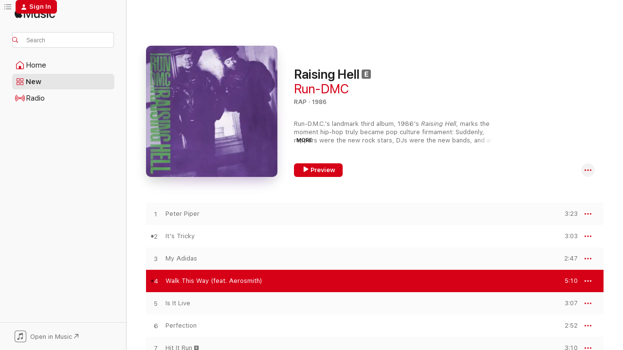

--- FILE ---
content_type: text/html
request_url: https://music.apple.com/us/album/walk-this-way-feat-aerosmith/254344779?i=254344996&at=1000lc2v&uo=4
body_size: 30128
content:
<!DOCTYPE html>
<html dir="ltr" lang="en-US">
    <head>
        <!-- prettier-ignore -->
        <meta charset="utf-8">
        <!-- prettier-ignore -->
        <meta http-equiv="X-UA-Compatible" content="IE=edge">
        <!-- prettier-ignore -->
        <meta
            name="viewport"
            content="width=device-width,initial-scale=1,interactive-widget=resizes-content"
        >
        <!-- prettier-ignore -->
        <meta name="applicable-device" content="pc,mobile">
        <!-- prettier-ignore -->
        <meta name="referrer" content="strict-origin">
        <!-- prettier-ignore -->
        <link
            rel="apple-touch-icon"
            sizes="180x180"
            href="/assets/favicon/favicon-180.png"
        >
        <!-- prettier-ignore -->
        <link
            rel="icon"
            type="image/png"
            sizes="32x32"
            href="/assets/favicon/favicon-32.png"
        >
        <!-- prettier-ignore -->
        <link
            rel="icon"
            type="image/png"
            sizes="16x16"
            href="/assets/favicon/favicon-16.png"
        >
        <!-- prettier-ignore -->
        <link
            rel="mask-icon"
            href="/assets/favicon/favicon.svg"
            color="#fa233b"
        >
        <!-- prettier-ignore -->
        <link rel="manifest" href="/manifest.json">

        <title>‎Walk This Way (feat. Aerosmith) - Song by Run-DMC - Apple Music</title><!-- HEAD_svelte-1cypuwr_START --><link rel="preconnect" href="//www.apple.com/wss/fonts" crossorigin="anonymous"><link rel="stylesheet" href="//www.apple.com/wss/fonts?families=SF+Pro,v4%7CSF+Pro+Icons,v1&amp;display=swap" type="text/css" referrerpolicy="strict-origin-when-cross-origin"><!-- HEAD_svelte-1cypuwr_END --><!-- HEAD_svelte-eg3hvx_START -->    <meta name="robots" content="noindex"> <meta name="description" content="Listen to Walk This Way (feat. Aerosmith) by Run-DMC on Apple Music. 1986. Duration: 5:10"> <meta name="keywords" content="listen, Walk This Way (feat. Aerosmith), Run-DMC, music, singles, songs, Hip-Hop/Rap, streaming music, apple music"> <link rel="canonical" href="https://music.apple.com/us/album/raising-hell/254344779">   <link rel="alternate" type="application/json+oembed" href="https://music.apple.com/api/oembed?url=https%3A%2F%2Fmusic.apple.com%2Fus%2Falbum%2Fwalk-this-way-feat-aerosmith%2F254344779%3Fi%3D254344996" title="Walk This Way (feat. Aerosmith) by Run-DMC on Apple Music">  <meta name="al:ios:app_store_id" content="1108187390"> <meta name="al:ios:app_name" content="Apple Music"> <meta name="apple:content_id" content="254344996"> <meta name="apple:title" content="Walk This Way (feat. Aerosmith)"> <meta name="apple:description" content="Listen to Walk This Way (feat. Aerosmith) by Run-DMC on Apple Music. 1986. Duration: 5:10">   <meta property="og:title" content="Walk This Way (feat. Aerosmith) by Run-DMC on Apple Music"> <meta property="og:description" content="Song · 1986 · Duration 5:10"> <meta property="og:site_name" content="Apple Music - Web Player"> <meta property="og:url" content="https://music.apple.com/us/album/raising-hell/254344779"> <meta property="og:image" content="https://is1-ssl.mzstatic.com/image/thumb/Music115/v4/00/3f/21/003f21c0-6bc3-dbed-7081-04ffaf172016/078221640824.jpg/1200x630wp-60.jpg"> <meta property="og:image:secure_url" content="https://is1-ssl.mzstatic.com/image/thumb/Music115/v4/00/3f/21/003f21c0-6bc3-dbed-7081-04ffaf172016/078221640824.jpg/1200x630wp-60.jpg"> <meta property="og:image:alt" content="Walk This Way (feat. Aerosmith) by Run-DMC on Apple Music"> <meta property="og:image:width" content="1200"> <meta property="og:image:height" content="630"> <meta property="og:image:type" content="image/jpg"> <meta property="og:type" content="music.song"> <meta property="og:locale" content="en_US">   <meta property="music:song" content="https://music.apple.com/us/song/walk-this-way-feat-aerosmith/254344996"> <meta property="music:song:preview_url:secure_url" content="https://music.apple.com/us/song/walk-this-way-feat-aerosmith/254344996"> <meta property="music:song:disc" content="1"> <meta property="music:song:duration" content="PT5M10S"> <meta property="music:song:track" content="4">  <meta property="music:album" content="https://music.apple.com/us/album/walk-this-way-feat-aerosmith/254344779?i=254344996"> <meta property="music:album:disc" content="1"> <meta property="music:album:track" content="4"> <meta property="music:musician" content="https://music.apple.com/us/artist/run-dmc/15973"> <meta property="music:release_date" content="1986-05-15T00:00:00.000Z">   <meta name="twitter:title" content="Walk This Way (feat. Aerosmith) by Run-DMC on Apple Music"> <meta name="twitter:description" content="Song · 1986 · Duration 5:10"> <meta name="twitter:site" content="@AppleMusic"> <meta name="twitter:image" content="https://is1-ssl.mzstatic.com/image/thumb/Music115/v4/00/3f/21/003f21c0-6bc3-dbed-7081-04ffaf172016/078221640824.jpg/600x600bf-60.jpg"> <meta name="twitter:image:alt" content="Walk This Way (feat. Aerosmith) by Run-DMC on Apple Music"> <meta name="twitter:card" content="summary">       <!-- HTML_TAG_START -->
                <script id=schema:song type="application/ld+json">
                    {"@context":"http://schema.org","@type":"MusicComposition","name":"Walk This Way (feat. Aerosmith)","url":"https://music.apple.com/us/song/walk-this-way-feat-aerosmith/254344996","datePublished":"1986-05-15","description":"Listen to Walk This Way (feat. Aerosmith) by Run-DMC on Apple Music. 1986. Duration: 5:10","timeRequired":"PT5M10S","image":"https://is1-ssl.mzstatic.com/image/thumb/Music115/v4/00/3f/21/003f21c0-6bc3-dbed-7081-04ffaf172016/078221640824.jpg/1200x630bb.jpg","audio":{"@type":"MusicRecording","name":"Walk This Way (feat. Aerosmith)","url":"https://music.apple.com/us/song/walk-this-way-feat-aerosmith/254344996","datePublished":"1986-05-15","description":"Listen to Walk This Way (feat. Aerosmith) by Run-DMC on Apple Music. 1986. Duration: 5:10","duration":"PT5M10S","image":"https://is1-ssl.mzstatic.com/image/thumb/Music115/v4/00/3f/21/003f21c0-6bc3-dbed-7081-04ffaf172016/078221640824.jpg/1200x630bb.jpg","byArtist":[{"@type":"MusicGroup","name":"Run-DMC","url":"https://music.apple.com/us/artist/run-dmc/15973"}],"inAlbum":{"@type":"MusicAlbum","image":"https://is1-ssl.mzstatic.com/image/thumb/Music115/v4/00/3f/21/003f21c0-6bc3-dbed-7081-04ffaf172016/078221640824.jpg/486x486bb.png","url":"https://music.apple.com/us/album/raising-hell/254344779","name":"Raising Hell","byArtist":[{"@type":"MusicGroup","name":"Run-DMC","url":"https://music.apple.com/us/artist/run-dmc/15973"}]},"audio":{"@type":"AudioObject","name":"Walk This Way (feat. Aerosmith)","contentUrl":"https://audio-ssl.itunes.apple.com/itunes-assets/AudioPreview211/v4/33/74/f8/3374f8b2-2dca-e784-559c-f2a367bedb7a/mzaf_5784162124016925036.plus.aac.ep.m4a","description":"Listen to Walk This Way (feat. Aerosmith) by Run-DMC on Apple Music. 1986. Duration: 5:10","duration":"PT5M10S","uploadDate":"1986-05-15","thumbnailUrl":"https://is1-ssl.mzstatic.com/image/thumb/Music115/v4/00/3f/21/003f21c0-6bc3-dbed-7081-04ffaf172016/078221640824.jpg/1200x630bb.jpg","potentialAction":{"@type":"ListenAction","expectsAcceptanceOf":{"@type":"Offer","category":"free"},"target":{"@type":"EntryPoint","actionPlatform":"https://music.apple.com/us/song/walk-this-way-feat-aerosmith/254344996"}}},"genre":["Hip-Hop/Rap","Music","Rock"]}}
                </script>
                <!-- HTML_TAG_END -->    <!-- HEAD_svelte-eg3hvx_END -->
      <script type="module" crossorigin src="/assets/index~8a6f659a1b.js"></script>
      <link rel="stylesheet" href="/assets/index~99bed3cf08.css">
      <script type="module">import.meta.url;import("_").catch(()=>1);async function* g(){};window.__vite_is_modern_browser=true;</script>
      <script type="module">!function(){if(window.__vite_is_modern_browser)return;console.warn("vite: loading legacy chunks, syntax error above and the same error below should be ignored");var e=document.getElementById("vite-legacy-polyfill"),n=document.createElement("script");n.src=e.src,n.onload=function(){System.import(document.getElementById('vite-legacy-entry').getAttribute('data-src'))},document.body.appendChild(n)}();</script>
    </head>
    <body>
        <script src="/assets/focus-visible/focus-visible.min.js"></script>
        
        <script
            async
            src="/includes/js-cdn/musickit/v3/amp/musickit.js"
        ></script>
        <script
            type="module"
            async
            src="/includes/js-cdn/musickit/v3/components/musickit-components/musickit-components.esm.js"
        ></script>
        <script
            nomodule
            async
            src="/includes/js-cdn/musickit/v3/components/musickit-components/musickit-components.js"
        ></script>
        <svg style="display: none" xmlns="http://www.w3.org/2000/svg">
            <symbol id="play-circle-fill" viewBox="0 0 60 60">
                <path
                    class="icon-circle-fill__circle"
                    fill="var(--iconCircleFillBG, transparent)"
                    d="M30 60c16.411 0 30-13.617 30-30C60 13.588 46.382 0 29.971 0 13.588 0 .001 13.588.001 30c0 16.383 13.617 30 30 30Z"
                />
                <path
                    fill="var(--iconFillArrow, var(--keyColor, black))"
                    d="M24.411 41.853c-1.41.853-3.028.177-3.028-1.294V19.47c0-1.44 1.735-2.058 3.028-1.294l17.265 10.235a1.89 1.89 0 0 1 0 3.265L24.411 41.853Z"
                />
            </symbol>
        </svg>
        <div class="body-container">
              <div class="app-container svelte-t3vj1e" data-testid="app-container">   <div class="header svelte-rjjbqs" data-testid="header"><nav data-testid="navigation" class="navigation svelte-13li0vp"><div class="navigation__header svelte-13li0vp"><div data-testid="logo" class="logo svelte-1o7dz8w"> <a aria-label="Apple Music" role="img" href="https://music.apple.com/us/home" class="svelte-1o7dz8w"><svg height="20" viewBox="0 0 83 20" width="83" xmlns="http://www.w3.org/2000/svg" class="logo" aria-hidden="true"><path d="M34.752 19.746V6.243h-.088l-5.433 13.503h-2.074L21.711 6.243h-.087v13.503h-2.548V1.399h3.235l5.833 14.621h.1l5.82-14.62h3.248v18.347h-2.56zm16.649 0h-2.586v-2.263h-.062c-.725 1.602-2.061 2.504-4.072 2.504-2.86 0-4.61-1.894-4.61-4.958V6.37h2.698v8.125c0 2.034.95 3.127 2.81 3.127 1.95 0 3.124-1.373 3.124-3.458V6.37H51.4v13.376zm7.394-13.618c3.06 0 5.046 1.73 5.134 4.196h-2.536c-.15-1.296-1.087-2.11-2.598-2.11-1.462 0-2.436.724-2.436 1.793 0 .839.6 1.41 2.023 1.741l2.136.496c2.686.636 3.71 1.704 3.71 3.636 0 2.442-2.236 4.12-5.333 4.12-3.285 0-5.26-1.64-5.509-4.183h2.673c.25 1.398 1.187 2.085 2.836 2.085 1.623 0 2.623-.687 2.623-1.78 0-.865-.487-1.373-1.924-1.704l-2.136-.508c-2.498-.585-3.735-1.806-3.735-3.75 0-2.391 2.049-4.032 5.072-4.032zM66.1 2.836c0-.878.7-1.577 1.561-1.577.862 0 1.55.7 1.55 1.577 0 .864-.688 1.576-1.55 1.576a1.573 1.573 0 0 1-1.56-1.576zm.212 3.534h2.698v13.376h-2.698zm14.089 4.603c-.275-1.424-1.324-2.556-3.085-2.556-2.086 0-3.46 1.767-3.46 4.64 0 2.938 1.386 4.642 3.485 4.642 1.66 0 2.748-.928 3.06-2.48H83C82.713 18.067 80.477 20 77.317 20c-3.76 0-6.208-2.62-6.208-6.942 0-4.247 2.448-6.93 6.183-6.93 3.385 0 5.446 2.213 5.683 4.845h-2.573zM10.824 3.189c-.698.834-1.805 1.496-2.913 1.398-.145-1.128.41-2.33 1.036-3.065C9.644.662 10.848.05 11.835 0c.121 1.178-.336 2.33-1.01 3.19zm.999 1.619c.624.049 2.425.244 3.578 1.98-.096.074-2.137 1.272-2.113 3.79.024 3.01 2.593 4.012 2.617 4.037-.024.074-.407 1.419-1.344 2.812-.817 1.224-1.657 2.422-3.002 2.447-1.297.024-1.73-.783-3.218-.783-1.489 0-1.97.758-3.194.807-1.297.048-2.28-1.297-3.097-2.52C.368 14.908-.904 10.408.825 7.375c.84-1.516 2.377-2.47 4.034-2.495 1.273-.023 2.45.857 3.218.857.769 0 2.137-1.027 3.746-.93z"></path></svg></a>   </div> <div class="search-input-wrapper svelte-nrtdem" data-testid="search-input"><div data-testid="amp-search-input" aria-controls="search-suggestions" aria-expanded="false" aria-haspopup="listbox" aria-owns="search-suggestions" class="search-input-container svelte-rg26q6" tabindex="-1" role=""><div class="flex-container svelte-rg26q6"><form id="search-input-form" class="svelte-rg26q6"><svg height="16" width="16" viewBox="0 0 16 16" class="search-svg" aria-hidden="true"><path d="M11.87 10.835c.018.015.035.03.051.047l3.864 3.863a.735.735 0 1 1-1.04 1.04l-3.863-3.864a.744.744 0 0 1-.047-.051 6.667 6.667 0 1 1 1.035-1.035zM6.667 12a5.333 5.333 0 1 0 0-10.667 5.333 5.333 0 0 0 0 10.667z"></path></svg> <input aria-autocomplete="list" aria-multiline="false" aria-controls="search-suggestions" aria-label="Search" placeholder="Search" spellcheck="false" autocomplete="off" autocorrect="off" autocapitalize="off" type="text" inputmode="search" class="search-input__text-field svelte-rg26q6" data-testid="search-input__text-field"></form> </div> <div data-testid="search-scope-bar"></div>   </div> </div></div> <div data-testid="navigation-content" class="navigation__content svelte-13li0vp" id="navigation" aria-hidden="false"><div class="navigation__scrollable-container svelte-13li0vp"><div data-testid="navigation-items-primary" class="navigation-items navigation-items--primary svelte-ng61m8"> <ul class="navigation-items__list svelte-ng61m8">  <li class="navigation-item navigation-item__home svelte-1a5yt87" aria-selected="false" data-testid="navigation-item"> <a href="https://music.apple.com/us/home" class="navigation-item__link svelte-1a5yt87" role="button" data-testid="home" aria-pressed="false"><div class="navigation-item__content svelte-zhx7t9"> <span class="navigation-item__icon svelte-zhx7t9"> <svg width="24" height="24" viewBox="0 0 24 24" xmlns="http://www.w3.org/2000/svg" aria-hidden="true"><path d="M5.93 20.16a1.94 1.94 0 0 1-1.43-.502c-.334-.335-.502-.794-.502-1.393v-7.142c0-.362.062-.688.177-.953.123-.264.326-.529.6-.75l6.145-5.157c.176-.141.344-.247.52-.318.176-.07.362-.105.564-.105.194 0 .388.035.565.105.176.07.352.177.52.318l6.146 5.158c.273.23.467.476.59.75.124.264.177.59.177.96v7.134c0 .59-.159 1.058-.503 1.393-.335.335-.811.503-1.428.503H5.929Zm12.14-1.172c.221 0 .406-.07.547-.212a.688.688 0 0 0 .22-.511v-7.142c0-.177-.026-.344-.087-.459a.97.97 0 0 0-.265-.353l-6.154-5.149a.756.756 0 0 0-.177-.115.37.37 0 0 0-.15-.035.37.37 0 0 0-.158.035l-.177.115-6.145 5.15a.982.982 0 0 0-.274.352 1.13 1.13 0 0 0-.088.468v7.133c0 .203.08.379.23.511a.744.744 0 0 0 .546.212h12.133Zm-8.323-4.7c0-.176.062-.326.177-.432a.6.6 0 0 1 .423-.159h3.315c.176 0 .326.053.432.16s.159.255.159.431v4.973H9.756v-4.973Z"></path></svg> </span> <span class="navigation-item__label svelte-zhx7t9"> Home </span> </div></a>  </li>  <li class="navigation-item navigation-item__new svelte-1a5yt87" aria-selected="false" data-testid="navigation-item"> <a href="https://music.apple.com/us/new" class="navigation-item__link svelte-1a5yt87" role="button" data-testid="new" aria-pressed="false"><div class="navigation-item__content svelte-zhx7t9"> <span class="navigation-item__icon svelte-zhx7t9"> <svg height="24" viewBox="0 0 24 24" width="24" aria-hidden="true"><path d="M9.92 11.354c.966 0 1.453-.487 1.453-1.49v-3.4c0-1.004-.487-1.483-1.453-1.483H6.452C5.487 4.981 5 5.46 5 6.464v3.4c0 1.003.487 1.49 1.452 1.49zm7.628 0c.965 0 1.452-.487 1.452-1.49v-3.4c0-1.004-.487-1.483-1.452-1.483h-3.46c-.974 0-1.46.479-1.46 1.483v3.4c0 1.003.486 1.49 1.46 1.49zm-7.65-1.073h-3.43c-.266 0-.396-.137-.396-.418v-3.4c0-.273.13-.41.396-.41h3.43c.265 0 .402.137.402.41v3.4c0 .281-.137.418-.403.418zm7.634 0h-3.43c-.273 0-.402-.137-.402-.418v-3.4c0-.273.129-.41.403-.41h3.43c.265 0 .395.137.395.41v3.4c0 .281-.13.418-.396.418zm-7.612 8.7c.966 0 1.453-.48 1.453-1.483v-3.407c0-.996-.487-1.483-1.453-1.483H6.452c-.965 0-1.452.487-1.452 1.483v3.407c0 1.004.487 1.483 1.452 1.483zm7.628 0c.965 0 1.452-.48 1.452-1.483v-3.407c0-.996-.487-1.483-1.452-1.483h-3.46c-.974 0-1.46.487-1.46 1.483v3.407c0 1.004.486 1.483 1.46 1.483zm-7.65-1.072h-3.43c-.266 0-.396-.137-.396-.41v-3.4c0-.282.13-.418.396-.418h3.43c.265 0 .402.136.402.418v3.4c0 .273-.137.41-.403.41zm7.634 0h-3.43c-.273 0-.402-.137-.402-.41v-3.4c0-.282.129-.418.403-.418h3.43c.265 0 .395.136.395.418v3.4c0 .273-.13.41-.396.41z" fill-opacity=".95"></path></svg> </span> <span class="navigation-item__label svelte-zhx7t9"> New </span> </div></a>  </li>  <li class="navigation-item navigation-item__radio svelte-1a5yt87" aria-selected="false" data-testid="navigation-item"> <a href="https://music.apple.com/us/radio" class="navigation-item__link svelte-1a5yt87" role="button" data-testid="radio" aria-pressed="false"><div class="navigation-item__content svelte-zhx7t9"> <span class="navigation-item__icon svelte-zhx7t9"> <svg width="24" height="24" viewBox="0 0 24 24" xmlns="http://www.w3.org/2000/svg" aria-hidden="true"><path d="M19.359 18.57C21.033 16.818 22 14.461 22 11.89s-.967-4.93-2.641-6.68c-.276-.292-.653-.26-.868-.023-.222.246-.176.591.085.868 1.466 1.535 2.272 3.593 2.272 5.835 0 2.241-.806 4.3-2.272 5.835-.261.268-.307.621-.085.86.215.245.592.276.868-.016zm-13.85.014c.222-.238.176-.59-.085-.86-1.474-1.535-2.272-3.593-2.272-5.834 0-2.242.798-4.3 2.272-5.835.261-.277.307-.622.085-.868-.215-.238-.592-.269-.868.023C2.967 6.96 2 9.318 2 11.89s.967 4.929 2.641 6.68c.276.29.653.26.868.014zm1.957-1.873c.223-.253.162-.583-.1-.867-.951-1.068-1.473-2.45-1.473-3.954 0-1.505.522-2.887 1.474-3.954.26-.284.322-.614.1-.876-.23-.26-.622-.26-.891.039-1.175 1.274-1.827 2.963-1.827 4.79 0 1.82.652 3.517 1.827 4.784.269.3.66.307.89.038zm9.958-.038c1.175-1.267 1.827-2.964 1.827-4.783 0-1.828-.652-3.517-1.827-4.791-.269-.3-.66-.3-.89-.039-.23.262-.162.592.092.876.96 1.067 1.481 2.449 1.481 3.954 0 1.504-.522 2.886-1.481 3.954-.254.284-.323.614-.092.867.23.269.621.261.89-.038zm-8.061-1.966c.23-.26.13-.568-.092-.883-.415-.522-.63-1.197-.63-1.934 0-.737.215-1.413.63-1.943.222-.307.322-.614.092-.875s-.653-.261-.906.054a4.385 4.385 0 0 0-.968 2.764 4.38 4.38 0 0 0 .968 2.756c.253.322.675.322.906.061zm6.18-.061a4.38 4.38 0 0 0 .968-2.756 4.385 4.385 0 0 0-.968-2.764c-.253-.315-.675-.315-.906-.054-.23.261-.138.568.092.875.415.53.63 1.206.63 1.943 0 .737-.215 1.412-.63 1.934-.23.315-.322.622-.092.883s.653.261.906-.061zm-3.547-.967c.96 0 1.789-.814 1.789-1.797s-.83-1.789-1.789-1.789c-.96 0-1.781.806-1.781 1.789 0 .983.821 1.797 1.781 1.797z"></path></svg> </span> <span class="navigation-item__label svelte-zhx7t9"> Radio </span> </div></a>  </li>  <li class="navigation-item navigation-item__search svelte-1a5yt87" aria-selected="false" data-testid="navigation-item"> <a href="https://music.apple.com/us/search" class="navigation-item__link svelte-1a5yt87" role="button" data-testid="search" aria-pressed="false"><div class="navigation-item__content svelte-zhx7t9"> <span class="navigation-item__icon svelte-zhx7t9"> <svg height="24" viewBox="0 0 24 24" width="24" aria-hidden="true"><path d="M17.979 18.553c.476 0 .813-.366.813-.835a.807.807 0 0 0-.235-.586l-3.45-3.457a5.61 5.61 0 0 0 1.158-3.413c0-3.098-2.535-5.633-5.633-5.633C7.542 4.63 5 7.156 5 10.262c0 3.098 2.534 5.632 5.632 5.632a5.614 5.614 0 0 0 3.274-1.055l3.472 3.472a.835.835 0 0 0 .6.242zm-7.347-3.875c-2.417 0-4.416-2-4.416-4.416 0-2.417 2-4.417 4.416-4.417 2.417 0 4.417 2 4.417 4.417s-2 4.416-4.417 4.416z" fill-opacity=".95"></path></svg> </span> <span class="navigation-item__label svelte-zhx7t9"> Search </span> </div></a>  </li></ul> </div>   </div> <div class="navigation__native-cta"><div slot="native-cta"><div data-testid="native-cta" class="native-cta svelte-6xh86f  native-cta--authenticated"><button class="native-cta__button svelte-6xh86f" data-testid="native-cta-button"><span class="native-cta__app-icon svelte-6xh86f"><svg width="24" height="24" xmlns="http://www.w3.org/2000/svg" xml:space="preserve" style="fill-rule:evenodd;clip-rule:evenodd;stroke-linejoin:round;stroke-miterlimit:2" viewBox="0 0 24 24" slot="app-icon" aria-hidden="true"><path d="M22.567 1.496C21.448.393 19.956.045 17.293.045H6.566c-2.508 0-4.028.376-5.12 1.465C.344 2.601 0 4.09 0 6.611v10.727c0 2.695.33 4.18 1.432 5.257 1.106 1.103 2.595 1.45 5.275 1.45h10.586c2.663 0 4.169-.347 5.274-1.45C23.656 21.504 24 20.033 24 17.338V6.752c0-2.694-.344-4.179-1.433-5.256Zm.411 4.9v11.299c0 1.898-.338 3.286-1.188 4.137-.851.864-2.256 1.191-4.141 1.191H6.35c-1.884 0-3.303-.341-4.154-1.191-.85-.851-1.174-2.239-1.174-4.137V6.54c0-2.014.324-3.445 1.16-4.295.851-.864 2.312-1.177 4.313-1.177h11.154c1.885 0 3.29.341 4.141 1.191.864.85 1.188 2.239 1.188 4.137Z" style="fill-rule:nonzero"></path><path d="M7.413 19.255c.987 0 2.48-.728 2.48-2.672v-6.385c0-.35.063-.428.378-.494l5.298-1.095c.351-.067.534.025.534.333l.035 4.286c0 .337-.182.586-.53.652l-1.014.228c-1.361.3-2.007.923-2.007 1.937 0 1.017.79 1.748 1.926 1.748.986 0 2.444-.679 2.444-2.64V5.654c0-.636-.279-.821-1.016-.66L9.646 6.298c-.448.091-.674.329-.674.699l.035 7.697c0 .336-.148.546-.446.613l-1.067.21c-1.329.266-1.986.93-1.986 1.993 0 1.017.786 1.745 1.905 1.745Z" style="fill-rule:nonzero"></path></svg></span> <span class="native-cta__label svelte-6xh86f">Open in Music</span> <span class="native-cta__arrow svelte-6xh86f"><svg height="16" width="16" viewBox="0 0 16 16" class="native-cta-action" aria-hidden="true"><path d="M1.559 16 13.795 3.764v8.962H16V0H3.274v2.205h8.962L0 14.441 1.559 16z"></path></svg></span></button> </div>  </div></div></div> </nav> </div>  <div class="player-bar player-bar__floating-player svelte-1rr9v04" data-testid="player-bar" aria-label="Music controls" aria-hidden="false">   </div>   <div id="scrollable-page" class="scrollable-page svelte-mt0bfj" data-main-content data-testid="main-section" aria-hidden="false"><main data-testid="main" class="svelte-bzjlhs"><div class="content-container svelte-bzjlhs" data-testid="content-container"><div class="search-input-wrapper svelte-nrtdem" data-testid="search-input"><div data-testid="amp-search-input" aria-controls="search-suggestions" aria-expanded="false" aria-haspopup="listbox" aria-owns="search-suggestions" class="search-input-container svelte-rg26q6" tabindex="-1" role=""><div class="flex-container svelte-rg26q6"><form id="search-input-form" class="svelte-rg26q6"><svg height="16" width="16" viewBox="0 0 16 16" class="search-svg" aria-hidden="true"><path d="M11.87 10.835c.018.015.035.03.051.047l3.864 3.863a.735.735 0 1 1-1.04 1.04l-3.863-3.864a.744.744 0 0 1-.047-.051 6.667 6.667 0 1 1 1.035-1.035zM6.667 12a5.333 5.333 0 1 0 0-10.667 5.333 5.333 0 0 0 0 10.667z"></path></svg> <input value="" aria-autocomplete="list" aria-multiline="false" aria-controls="search-suggestions" aria-label="Search" placeholder="Search" spellcheck="false" autocomplete="off" autocorrect="off" autocapitalize="off" type="text" inputmode="search" class="search-input__text-field svelte-rg26q6" data-testid="search-input__text-field"></form> </div> <div data-testid="search-scope-bar"> </div>   </div> </div>      <div class="section svelte-wa5vzl" data-testid="section-container" aria-label="Featured"> <div class="section-content svelte-wa5vzl" data-testid="section-content">  <div class="container-detail-header svelte-1uuona0" data-testid="container-detail-header"><div slot="artwork"><div class="artwork__radiosity svelte-1agpw2h"> <div data-testid="artwork-component" class="artwork-component artwork-component--aspect-ratio artwork-component--orientation-square svelte-uduhys        artwork-component--has-borders" style="
            --artwork-bg-color: #75558e;
            --aspect-ratio: 1;
            --placeholder-bg-color: #75558e;
       ">   <picture class="svelte-uduhys"><source sizes=" (max-width:1319px) 296px,(min-width:1320px) and (max-width:1679px) 316px,316px" srcset="https://is1-ssl.mzstatic.com/image/thumb/Music115/v4/00/3f/21/003f21c0-6bc3-dbed-7081-04ffaf172016/078221640824.jpg/296x296bb.webp 296w,https://is1-ssl.mzstatic.com/image/thumb/Music115/v4/00/3f/21/003f21c0-6bc3-dbed-7081-04ffaf172016/078221640824.jpg/316x316bb.webp 316w,https://is1-ssl.mzstatic.com/image/thumb/Music115/v4/00/3f/21/003f21c0-6bc3-dbed-7081-04ffaf172016/078221640824.jpg/592x592bb.webp 592w,https://is1-ssl.mzstatic.com/image/thumb/Music115/v4/00/3f/21/003f21c0-6bc3-dbed-7081-04ffaf172016/078221640824.jpg/632x632bb.webp 632w" type="image/webp"> <source sizes=" (max-width:1319px) 296px,(min-width:1320px) and (max-width:1679px) 316px,316px" srcset="https://is1-ssl.mzstatic.com/image/thumb/Music115/v4/00/3f/21/003f21c0-6bc3-dbed-7081-04ffaf172016/078221640824.jpg/296x296bb-60.jpg 296w,https://is1-ssl.mzstatic.com/image/thumb/Music115/v4/00/3f/21/003f21c0-6bc3-dbed-7081-04ffaf172016/078221640824.jpg/316x316bb-60.jpg 316w,https://is1-ssl.mzstatic.com/image/thumb/Music115/v4/00/3f/21/003f21c0-6bc3-dbed-7081-04ffaf172016/078221640824.jpg/592x592bb-60.jpg 592w,https://is1-ssl.mzstatic.com/image/thumb/Music115/v4/00/3f/21/003f21c0-6bc3-dbed-7081-04ffaf172016/078221640824.jpg/632x632bb-60.jpg 632w" type="image/jpeg"> <img alt="" class="artwork-component__contents artwork-component__image svelte-uduhys" loading="lazy" src="/assets/artwork/1x1.gif" role="presentation" decoding="async" width="316" height="316" fetchpriority="auto" style="opacity: 1;"></picture> </div></div> <div class="artwork-container svelte-r6ug84"><div data-testid="artwork-component" class="artwork-component artwork-component--aspect-ratio artwork-component--orientation-square svelte-uduhys        artwork-component--has-borders" style="
            --artwork-bg-color: #5a367f;
            --aspect-ratio: 1;
            --placeholder-bg-color: #5a367f;
       ">   <picture class="svelte-uduhys"><source sizes=" (max-width:1319px) 296px,(min-width:1320px) and (max-width:1679px) 316px,316px" srcset="https://is1-ssl.mzstatic.com/image/thumb/Video115/v4/23/ec/6b/23ec6b5b-f6a1-e50e-31dc-455e6898b98a/Jobee9b0719-7fdc-433e-bcb9-dadf7c23c550-112867180-PreviewImage_preview_image_nonvideo_sdr-Time1620326855109.png/296x296bf.webp 296w,https://is1-ssl.mzstatic.com/image/thumb/Video115/v4/23/ec/6b/23ec6b5b-f6a1-e50e-31dc-455e6898b98a/Jobee9b0719-7fdc-433e-bcb9-dadf7c23c550-112867180-PreviewImage_preview_image_nonvideo_sdr-Time1620326855109.png/316x316bf.webp 316w,https://is1-ssl.mzstatic.com/image/thumb/Video115/v4/23/ec/6b/23ec6b5b-f6a1-e50e-31dc-455e6898b98a/Jobee9b0719-7fdc-433e-bcb9-dadf7c23c550-112867180-PreviewImage_preview_image_nonvideo_sdr-Time1620326855109.png/592x592bf.webp 592w,https://is1-ssl.mzstatic.com/image/thumb/Video115/v4/23/ec/6b/23ec6b5b-f6a1-e50e-31dc-455e6898b98a/Jobee9b0719-7fdc-433e-bcb9-dadf7c23c550-112867180-PreviewImage_preview_image_nonvideo_sdr-Time1620326855109.png/632x632bf.webp 632w" type="image/webp"> <source sizes=" (max-width:1319px) 296px,(min-width:1320px) and (max-width:1679px) 316px,316px" srcset="https://is1-ssl.mzstatic.com/image/thumb/Video115/v4/23/ec/6b/23ec6b5b-f6a1-e50e-31dc-455e6898b98a/Jobee9b0719-7fdc-433e-bcb9-dadf7c23c550-112867180-PreviewImage_preview_image_nonvideo_sdr-Time1620326855109.png/296x296bf-60.jpg 296w,https://is1-ssl.mzstatic.com/image/thumb/Video115/v4/23/ec/6b/23ec6b5b-f6a1-e50e-31dc-455e6898b98a/Jobee9b0719-7fdc-433e-bcb9-dadf7c23c550-112867180-PreviewImage_preview_image_nonvideo_sdr-Time1620326855109.png/316x316bf-60.jpg 316w,https://is1-ssl.mzstatic.com/image/thumb/Video115/v4/23/ec/6b/23ec6b5b-f6a1-e50e-31dc-455e6898b98a/Jobee9b0719-7fdc-433e-bcb9-dadf7c23c550-112867180-PreviewImage_preview_image_nonvideo_sdr-Time1620326855109.png/592x592bf-60.jpg 592w,https://is1-ssl.mzstatic.com/image/thumb/Video115/v4/23/ec/6b/23ec6b5b-f6a1-e50e-31dc-455e6898b98a/Jobee9b0719-7fdc-433e-bcb9-dadf7c23c550-112867180-PreviewImage_preview_image_nonvideo_sdr-Time1620326855109.png/632x632bf-60.jpg 632w" type="image/jpeg"> <img alt="Raising Hell" class="artwork-component__contents artwork-component__image svelte-uduhys" loading="lazy" src="/assets/artwork/1x1.gif" role="presentation" decoding="async" width="316" height="316" fetchpriority="auto" style="opacity: 1;"></picture> </div> <div data-testid="video-artwork" class="video-artwork__container svelte-r6ug84"><amp-ambient-video class="editorial-video svelte-k5wvu3" src="https://mvod.itunes.apple.com/itunes-assets/HLSMusic116/v4/ce/0a/e5/ce0ae50d-b68e-4190-3dfd-45a3e50a4af0/P359425183_default.m3u8" playing="false" data-playing="false" data-testid="ambient-video-player" aria-hidden="true"></amp-ambient-video></div></div></div> <div class="headings svelte-1uuona0"> <h1 class="headings__title svelte-1uuona0" data-testid="non-editable-product-title"><span dir="auto">Raising Hell</span> <span class="headings__badges svelte-1uuona0">   <span class="explicit-wrapper svelte-j8a2wc"><span data-testid="explicit-badge" class="explicit svelte-iojijn" aria-label="Explicit" role="img"><svg viewBox="0 0 9 9" width="9" height="9" aria-hidden="true"><path d="M3.9 7h1.9c.4 0 .7-.2.7-.5s-.3-.4-.7-.4H4.1V4.9h1.5c.4 0 .7-.1.7-.4 0-.3-.3-.5-.7-.5H4.1V2.9h1.7c.4 0 .7-.2.7-.5 0-.2-.3-.4-.7-.4H3.9c-.6 0-.9.3-.9.7v3.7c0 .3.3.6.9.6zM1.6 0h5.8C8.5 0 9 .5 9 1.6v5.9C9 8.5 8.5 9 7.4 9H1.6C.5 9 0 8.5 0 7.4V1.6C0 .5.5 0 1.6 0z"></path></svg> </span> </span></span></h1> <div class="headings__subtitles svelte-1uuona0" data-testid="product-subtitles"> <a data-testid="click-action" class="click-action svelte-c0t0j2" href="https://music.apple.com/us/artist/run-dmc/15973">Run-DMC</a> </div> <div class="headings__tertiary-titles"> </div> <div class="headings__metadata-bottom svelte-1uuona0">RAP · 1986 </div></div> <div class="description svelte-1uuona0" data-testid="description">  <div class="truncate-wrapper svelte-1ji3yu5"><p data-testid="truncate-text" dir="auto" class="content svelte-1ji3yu5" style="--lines: 3; --line-height: var(--lineHeight, 16); --link-length: 4;"><!-- HTML_TAG_START -->Run-D.M.C.'s landmark third album, 1986's <i>Raising Hell</i>, marks the moment hip-hop truly became pop culture firmament: Suddenly, rappers were the new rock stars, DJs were the new bands, and an underground phenomenon was officially part of the mainstream. A fabled Golden Era was upon us, and the undeniable appeal of <i>Raising Hell</i> made it a pioneer in multiple ways: It was the first rap album to go multi-platinum—and the first to be nominated for a Grammy. And the crossover sensation "Walk This Way," recorded with Aerosmith, would result in Run-D.M.C. becoming the first rap artists to land the cover of <i>Rolling Stone</i>. A landmark moment both culturally and creatively, it's no exaggeration to say <i>Raising Hell</i> changed the world.
 
The first taste of the album came in the form of a 12-inch featuring both "My Adidas" and "Peter Piper." To this day, it’s one of the best double-sided singles in hip-hop history: "My Adidas" was a victorious celebration of the group’s recent world-dominating feats, framed as an ode to their laceless fashion choice (the song famously got Run-D.M.C. a major endorsement deal—another hip-hop first). And "Peter Piper" features classic back-and-forth rhyme-spitting, as well as an ace sample of Bob James' "Take Me to the Mardi Gras" (listen closely, and you can actually hear the crackles and pops from Jam Master Jay's vinyl). Both songs feature the group at their absolute fiercest, with Run—who’d been watching a young upstart named LL Cool J nipping at his heels—sounding especially galvanized. Elsewhere on the album, the playful "It's Tricky" turned some fame-weary rhymes and a scratched sample of The Knack's "My Sharona" into one of the group's most enduring songs, a staple of movie soundtracks and video games to come.
 
But the watershed moment on <i>Raising Hell</i> turned out be its outlier. "Walk this Way" was a collaboration with Aerosmith’s Steven Tyler and Joe Perry, who by the mid-1980s were hard-rock lifers. Producer Rick Rubin had suggested Run-D.M.C. cover Aerosmith's 1975 hit "Walk This Way" toward the end of the recording of <i>Raising Hell</i>, and pushed the members to learn the lyrics. While Jam Master Jay loved the idea, his bandmates were skeptical. It wasn’t until Aerosmith came by the studio, and they all became fast friends, that it seemed like the idea might work. A high-octane session got underway—and a few months later, hip-hop was taking over rock radio.
 
And while "Walk This Way" became <i>Raising Hell</i>'s signature track, there are gems among all 12 tracks. Recorded in one take, "Perfection" features the crew doing an especially jovial routine over the live drums of 15-year-old Queens drummer Courtney "Sticks" Williams. "Hit It Run" and "Son Of Byford," meanwhile, feature the multitalented Run on beatboxing duties. Elsewhere on the album, "Raising Hell" is a piece of searing rap-metal, "Dumb Girl" features some especially vicious bass, and "Proud to Be Black" is a three-minute Black history lesson cowritten with Run's father Daniel Simmons and future <i>Yo! MTV Raps</i> host Doctor Dre.

As a whole, <i>Raising Hell</i> is the moment where America truly woke up to hip-hop music writ large, with Run-D.M.C. serving as gifted, gate-crashing, unignorable diplomats. And it inspired the next generation of hell-raising rappers. As Eminem noted when he inducted the group into the Rock and Roll Hall of Fame in 2009, "Run-D.M.C.'s effect on popular culture can not be overstated. Whether you know it or not, you encounter them every day: in the music you hear on the radio, in the sneakers you wear, in the videos you see, in the attitudes of the people you meet."<!-- HTML_TAG_END --></p> </div> </div> <div class="primary-actions svelte-1uuona0"><div class="primary-actions__button primary-actions__button--play svelte-1uuona0"><div data-testid="button-action" class="button svelte-rka6wn primary"><button data-testid="click-action" class="click-action svelte-c0t0j2" aria-label="" ><span class="icon svelte-rka6wn" data-testid="play-icon"><svg height="16" viewBox="0 0 16 16" width="16"><path d="m4.4 15.14 10.386-6.096c.842-.459.794-1.64 0-2.097L4.401.85c-.87-.53-2-.12-2 .82v12.625c0 .966 1.06 1.4 2 .844z"></path></svg></span>  Preview</button> </div> </div> <div class="primary-actions__button primary-actions__button--shuffle svelte-1uuona0"> </div></div> <div class="secondary-actions svelte-1uuona0"><div class="secondary-actions svelte-1agpw2h" slot="secondary-actions">  <div class="cloud-buttons svelte-u0auos" data-testid="cloud-buttons">  <amp-contextual-menu-button config="[object Object]" class="svelte-1sn4kz"> <span aria-label="MORE" class="more-button svelte-1sn4kz more-button--platter" data-testid="more-button" slot="trigger-content"><svg width="28" height="28" viewBox="0 0 28 28" class="glyph" xmlns="http://www.w3.org/2000/svg"><circle fill="var(--iconCircleFill, transparent)" cx="14" cy="14" r="14"></circle><path fill="var(--iconEllipsisFill, white)" d="M10.105 14c0-.87-.687-1.55-1.564-1.55-.862 0-1.557.695-1.557 1.55 0 .848.695 1.55 1.557 1.55.855 0 1.564-.702 1.564-1.55zm5.437 0c0-.87-.68-1.55-1.542-1.55A1.55 1.55 0 0012.45 14c0 .848.695 1.55 1.55 1.55.848 0 1.542-.702 1.542-1.55zm5.474 0c0-.87-.687-1.55-1.557-1.55-.87 0-1.564.695-1.564 1.55 0 .848.694 1.55 1.564 1.55.848 0 1.557-.702 1.557-1.55z"></path></svg></span> </amp-contextual-menu-button></div></div></div></div> </div>   </div><div class="section svelte-wa5vzl" data-testid="section-container"> <div class="section-content svelte-wa5vzl" data-testid="section-content">  <div class="placeholder-table svelte-wa5vzl"> <div><div class="placeholder-row svelte-wa5vzl placeholder-row--even placeholder-row--album"></div><div class="placeholder-row svelte-wa5vzl  placeholder-row--album"></div><div class="placeholder-row svelte-wa5vzl placeholder-row--even placeholder-row--album"></div><div class="placeholder-row svelte-wa5vzl  placeholder-row--album"></div><div class="placeholder-row svelte-wa5vzl placeholder-row--even placeholder-row--album"></div><div class="placeholder-row svelte-wa5vzl  placeholder-row--album"></div><div class="placeholder-row svelte-wa5vzl placeholder-row--even placeholder-row--album"></div><div class="placeholder-row svelte-wa5vzl  placeholder-row--album"></div><div class="placeholder-row svelte-wa5vzl placeholder-row--even placeholder-row--album"></div><div class="placeholder-row svelte-wa5vzl  placeholder-row--album"></div><div class="placeholder-row svelte-wa5vzl placeholder-row--even placeholder-row--album"></div><div class="placeholder-row svelte-wa5vzl  placeholder-row--album"></div></div></div> </div>   </div><div class="section svelte-wa5vzl" data-testid="section-container"> <div class="section-content svelte-wa5vzl" data-testid="section-content"> <div class="tracklist-footer svelte-1tm9k9g tracklist-footer--album" data-testid="tracklist-footer"><div class="footer-body svelte-1tm9k9g"><p class="description svelte-1tm9k9g" data-testid="tracklist-footer-description">May 15, 1986
12 songs, 39 minutes
℗ 1986 Arista Records LLC</p>  <div class="tracklist-footer__native-cta-wrapper svelte-1tm9k9g"><div class="button svelte-yk984v       button--text-button" data-testid="button-base-wrapper"><button data-testid="button-base" aria-label="Also available in the iTunes Store" type="button"  class="svelte-yk984v link"> Also available in the iTunes Store <svg height="16" width="16" viewBox="0 0 16 16" class="web-to-native__action" aria-hidden="true" data-testid="cta-button-arrow-icon"><path d="M1.559 16 13.795 3.764v8.962H16V0H3.274v2.205h8.962L0 14.441 1.559 16z"></path></svg> </button> </div></div></div> <div class="tracklist-footer__friends svelte-1tm9k9g"> </div></div></div>   </div><div class="section svelte-wa5vzl      section--alternate" data-testid="section-container"> <div class="section-content svelte-wa5vzl" data-testid="section-content"> <div class="spacer-wrapper svelte-14fis98"></div></div>   </div><div class="section svelte-wa5vzl      section--alternate" data-testid="section-container" aria-label="Other Versions"> <div class="section-content svelte-wa5vzl" data-testid="section-content"><div class="header svelte-rnrb59">  <div class="header-title-wrapper svelte-rnrb59">   <h2 class="title svelte-rnrb59" data-testid="header-title"><span class="dir-wrapper" dir="auto">Other Versions</span></h2> </div>   </div>   <div class="svelte-1dd7dqt shelf"><section data-testid="shelf-component" class="shelf-grid shelf-grid--onhover svelte-12rmzef" style="
            --grid-max-content-xsmall: 144px; --grid-column-gap-xsmall: 10px; --grid-row-gap-xsmall: 24px; --grid-small: 4; --grid-column-gap-small: 20px; --grid-row-gap-small: 24px; --grid-medium: 5; --grid-column-gap-medium: 20px; --grid-row-gap-medium: 24px; --grid-large: 6; --grid-column-gap-large: 20px; --grid-row-gap-large: 24px; --grid-xlarge: 6; --grid-column-gap-xlarge: 20px; --grid-row-gap-xlarge: 24px;
            --grid-type: G;
            --grid-rows: 1;
            --standard-lockup-shadow-offset: 15px;
            
        "> <div class="shelf-grid__body svelte-12rmzef" data-testid="shelf-body">   <button disabled aria-label="Previous Page" type="button" class="shelf-grid-nav__arrow shelf-grid-nav__arrow--left svelte-1xmivhv" data-testid="shelf-button-left" style="--offset: 
                        calc(25px * -1);
                    ;"><svg viewBox="0 0 9 31" xmlns="http://www.w3.org/2000/svg"><path d="M5.275 29.46a1.61 1.61 0 0 0 1.456 1.077c1.018 0 1.772-.737 1.772-1.737 0-.526-.277-1.186-.449-1.62l-4.68-11.912L8.05 3.363c.172-.442.45-1.116.45-1.625A1.702 1.702 0 0 0 6.728.002a1.603 1.603 0 0 0-1.456 1.09L.675 12.774c-.301.775-.677 1.744-.677 2.495 0 .754.376 1.705.677 2.498L5.272 29.46Z"></path></svg></button> <ul slot="shelf-content" class="shelf-grid__list shelf-grid__list--grid-type-G shelf-grid__list--grid-rows-1 svelte-12rmzef" role="list" tabindex="-1" data-testid="shelf-item-list">   <li class="shelf-grid__list-item svelte-12rmzef" data-index="0" aria-hidden="true"><div class="svelte-12rmzef"><div class="square-lockup-wrapper" data-testid="square-lockup-wrapper">  <div class="product-lockup svelte-1tr6noh" aria-label="Explicit, Raising Hell (Expanded Edition), 17 songs" data-testid="product-lockup"><div class="product-lockup__artwork svelte-1tr6noh has-controls" aria-hidden="false"> <div data-testid="artwork-component" class="artwork-component artwork-component--aspect-ratio artwork-component--orientation-square svelte-uduhys    artwork-component--fullwidth    artwork-component--has-borders" style="
            --artwork-bg-color: #58377a;
            --aspect-ratio: 1;
            --placeholder-bg-color: #58377a;
       ">   <picture class="svelte-uduhys"><source sizes=" (max-width:1319px) 296px,(min-width:1320px) and (max-width:1679px) 316px,316px" srcset="https://is1-ssl.mzstatic.com/image/thumb/Music125/v4/22/e8/6f/22e86f93-fc7b-a6da-1a70-b7f8de339121/888880788566.jpg/296x296bf.webp 296w,https://is1-ssl.mzstatic.com/image/thumb/Music125/v4/22/e8/6f/22e86f93-fc7b-a6da-1a70-b7f8de339121/888880788566.jpg/316x316bf.webp 316w,https://is1-ssl.mzstatic.com/image/thumb/Music125/v4/22/e8/6f/22e86f93-fc7b-a6da-1a70-b7f8de339121/888880788566.jpg/592x592bf.webp 592w,https://is1-ssl.mzstatic.com/image/thumb/Music125/v4/22/e8/6f/22e86f93-fc7b-a6da-1a70-b7f8de339121/888880788566.jpg/632x632bf.webp 632w" type="image/webp"> <source sizes=" (max-width:1319px) 296px,(min-width:1320px) and (max-width:1679px) 316px,316px" srcset="https://is1-ssl.mzstatic.com/image/thumb/Music125/v4/22/e8/6f/22e86f93-fc7b-a6da-1a70-b7f8de339121/888880788566.jpg/296x296bf-60.jpg 296w,https://is1-ssl.mzstatic.com/image/thumb/Music125/v4/22/e8/6f/22e86f93-fc7b-a6da-1a70-b7f8de339121/888880788566.jpg/316x316bf-60.jpg 316w,https://is1-ssl.mzstatic.com/image/thumb/Music125/v4/22/e8/6f/22e86f93-fc7b-a6da-1a70-b7f8de339121/888880788566.jpg/592x592bf-60.jpg 592w,https://is1-ssl.mzstatic.com/image/thumb/Music125/v4/22/e8/6f/22e86f93-fc7b-a6da-1a70-b7f8de339121/888880788566.jpg/632x632bf-60.jpg 632w" type="image/jpeg"> <img alt="Raising Hell (Expanded Edition)" class="artwork-component__contents artwork-component__image svelte-uduhys" loading="lazy" src="/assets/artwork/1x1.gif" role="presentation" decoding="async" width="316" height="316" fetchpriority="auto" style="opacity: 1;"></picture> </div> <div class="square-lockup__social svelte-152pqr7" slot="artwork-metadata-overlay"></div> <div data-testid="lockup-control" class="product-lockup__controls svelte-1tr6noh"><a class="product-lockup__link svelte-1tr6noh" data-testid="product-lockup-link" aria-label="Explicit, Raising Hell (Expanded Edition), 17 songs" href="https://music.apple.com/us/album/raising-hell-expanded-edition/1308514619">Raising Hell (Expanded Edition)</a> <div data-testid="play-button" class="product-lockup__play-button svelte-1tr6noh"><button aria-label="Explicit, Play Raising Hell (Expanded Edition)" class="play-button svelte-19j07e7 play-button--platter" data-testid="play-button"><svg aria-hidden="true" class="icon play-svg" data-testid="play-icon" iconState="play"><use href="#play-circle-fill"></use></svg> </button> </div> <div data-testid="context-button" class="product-lockup__context-button svelte-1tr6noh"><div slot="context-button"><amp-contextual-menu-button config="[object Object]" class="svelte-1sn4kz"> <span aria-label="MORE" class="more-button svelte-1sn4kz more-button--platter  more-button--material" data-testid="more-button" slot="trigger-content"><svg width="28" height="28" viewBox="0 0 28 28" class="glyph" xmlns="http://www.w3.org/2000/svg"><circle fill="var(--iconCircleFill, transparent)" cx="14" cy="14" r="14"></circle><path fill="var(--iconEllipsisFill, white)" d="M10.105 14c0-.87-.687-1.55-1.564-1.55-.862 0-1.557.695-1.557 1.55 0 .848.695 1.55 1.557 1.55.855 0 1.564-.702 1.564-1.55zm5.437 0c0-.87-.68-1.55-1.542-1.55A1.55 1.55 0 0012.45 14c0 .848.695 1.55 1.55 1.55.848 0 1.542-.702 1.542-1.55zm5.474 0c0-.87-.687-1.55-1.557-1.55-.87 0-1.564.695-1.564 1.55 0 .848.694 1.55 1.564 1.55.848 0 1.557-.702 1.557-1.55z"></path></svg></span> </amp-contextual-menu-button></div></div></div></div> <div class="product-lockup__content svelte-1tr6noh"> <div class="product-lockup__content-details svelte-1tr6noh product-lockup__content-details--no-subtitle-link" dir="auto"><div class="product-lockup__title-link svelte-1tr6noh product-lockup__title-link--multiline"> <div class="multiline-clamp svelte-1a7gcr6 multiline-clamp--overflow   multiline-clamp--with-badge" style="--mc-lineClamp: var(--defaultClampOverride, 2);" role="text"> <span class="multiline-clamp__text svelte-1a7gcr6"><a href="https://music.apple.com/us/album/raising-hell-expanded-edition/1308514619" data-testid="product-lockup-title" class="product-lockup__title svelte-1tr6noh">Raising Hell (Expanded Edition)</a></span><span class="multiline-clamp__badge svelte-1a7gcr6">  </span> </div> <div class="product-lockup__explicit svelte-1tr6noh"><span data-testid="explicit-badge" class="explicit svelte-iojijn" aria-label="Explicit" role="img"><svg viewBox="0 0 9 9" width="9" height="9" aria-hidden="true"><path d="M3.9 7h1.9c.4 0 .7-.2.7-.5s-.3-.4-.7-.4H4.1V4.9h1.5c.4 0 .7-.1.7-.4 0-.3-.3-.5-.7-.5H4.1V2.9h1.7c.4 0 .7-.2.7-.5 0-.2-.3-.4-.7-.4H3.9c-.6 0-.9.3-.9.7v3.7c0 .3.3.6.9.6zM1.6 0h5.8C8.5 0 9 .5 9 1.6v5.9C9 8.5 8.5 9 7.4 9H1.6C.5 9 0 8.5 0 7.4V1.6C0 .5.5 0 1.6 0z"></path></svg> </span></div></div>  <p data-testid="product-lockup-subtitles" class="product-lockup__subtitle-links svelte-1tr6noh  product-lockup__subtitle-links--singlet"> <div class="multiline-clamp svelte-1a7gcr6 multiline-clamp--overflow" style="--mc-lineClamp: var(--defaultClampOverride, 1);" role="text"> <span class="multiline-clamp__text svelte-1a7gcr6"> <span data-testid="product-lockup-subtitle" class="product-lockup__subtitle svelte-1tr6noh">17 songs</span></span> </div></p></div></div> </div> </div> </div></li> </ul> <button aria-label="Next Page" type="button" class="shelf-grid-nav__arrow shelf-grid-nav__arrow--right svelte-1xmivhv" data-testid="shelf-button-right" style="--offset: 
                        calc(25px * -1);
                    ;"><svg viewBox="0 0 9 31" xmlns="http://www.w3.org/2000/svg"><path d="M5.275 29.46a1.61 1.61 0 0 0 1.456 1.077c1.018 0 1.772-.737 1.772-1.737 0-.526-.277-1.186-.449-1.62l-4.68-11.912L8.05 3.363c.172-.442.45-1.116.45-1.625A1.702 1.702 0 0 0 6.728.002a1.603 1.603 0 0 0-1.456 1.09L.675 12.774c-.301.775-.677 1.744-.677 2.495 0 .754.376 1.705.677 2.498L5.272 29.46Z"></path></svg></button></div> </section> </div></div>   </div><div class="section svelte-wa5vzl      section--alternate" data-testid="section-container" aria-label="Music Videos"> <div class="section-content svelte-wa5vzl" data-testid="section-content"><div class="header svelte-rnrb59">  <div class="header-title-wrapper svelte-rnrb59">   <h2 class="title svelte-rnrb59" data-testid="header-title"><span class="dir-wrapper" dir="auto">Music Videos</span></h2> </div>   </div>   <div class="svelte-1dd7dqt shelf"><section data-testid="shelf-component" class="shelf-grid shelf-grid--onhover svelte-12rmzef" style="
            --grid-max-content-xsmall: 298px; --grid-column-gap-xsmall: 10px; --grid-row-gap-xsmall: 24px; --grid-small: 2; --grid-column-gap-small: 20px; --grid-row-gap-small: 24px; --grid-medium: 3; --grid-column-gap-medium: 20px; --grid-row-gap-medium: 24px; --grid-large: 4; --grid-column-gap-large: 20px; --grid-row-gap-large: 24px; --grid-xlarge: 4; --grid-column-gap-xlarge: 20px; --grid-row-gap-xlarge: 24px;
            --grid-type: B;
            --grid-rows: 1;
            --standard-lockup-shadow-offset: 15px;
            
        "> <div class="shelf-grid__body svelte-12rmzef" data-testid="shelf-body">   <button disabled aria-label="Previous Page" type="button" class="shelf-grid-nav__arrow shelf-grid-nav__arrow--left svelte-1xmivhv" data-testid="shelf-button-left" style="--offset: 
                        calc(32px * -1);
                    ;"><svg viewBox="0 0 9 31" xmlns="http://www.w3.org/2000/svg"><path d="M5.275 29.46a1.61 1.61 0 0 0 1.456 1.077c1.018 0 1.772-.737 1.772-1.737 0-.526-.277-1.186-.449-1.62l-4.68-11.912L8.05 3.363c.172-.442.45-1.116.45-1.625A1.702 1.702 0 0 0 6.728.002a1.603 1.603 0 0 0-1.456 1.09L.675 12.774c-.301.775-.677 1.744-.677 2.495 0 .754.376 1.705.677 2.498L5.272 29.46Z"></path></svg></button> <ul slot="shelf-content" class="shelf-grid__list shelf-grid__list--grid-type-B shelf-grid__list--grid-rows-1 svelte-12rmzef" role="list" tabindex="-1" data-testid="shelf-item-list">   <li class="shelf-grid__list-item svelte-12rmzef" data-index="0" aria-hidden="true"><div class="svelte-12rmzef"><div class="vertical-video svelte-fjkqee vertical-video--large" data-testid="vertical-video"><div class="vertical-video__artwork-wrapper svelte-fjkqee" data-testid="vertical-video-artwork-wrapper"><a data-testid="click-action" class="click-action svelte-c0t0j2" href="https://music.apple.com/us/music-video/walk-this-way/275081369"></a> <div data-testid="artwork-component" class="artwork-component artwork-component--aspect-ratio artwork-component--orientation-landscape svelte-uduhys    artwork-component--fullwidth    artwork-component--has-borders" style="
            --artwork-bg-color: #050710;
            --aspect-ratio: 1.7777777777777777;
            --placeholder-bg-color: #050710;
       ">   <picture class="svelte-uduhys"><source sizes=" (max-width:999px) 200px,(min-width:1000px) and (max-width:1319px) 290px,(min-width:1320px) and (max-width:1679px) 340px,340px" srcset="https://is1-ssl.mzstatic.com/image/thumb/Video124/v4/2a/fe/fc/2afefced-5239-23d1-a286-22851cba0778/dj.ibqqsnxf.jpg/200x113mv.webp 200w,https://is1-ssl.mzstatic.com/image/thumb/Video124/v4/2a/fe/fc/2afefced-5239-23d1-a286-22851cba0778/dj.ibqqsnxf.jpg/290x163mv.webp 290w,https://is1-ssl.mzstatic.com/image/thumb/Video124/v4/2a/fe/fc/2afefced-5239-23d1-a286-22851cba0778/dj.ibqqsnxf.jpg/340x191mv.webp 340w,https://is1-ssl.mzstatic.com/image/thumb/Video124/v4/2a/fe/fc/2afefced-5239-23d1-a286-22851cba0778/dj.ibqqsnxf.jpg/400x226mv.webp 400w,https://is1-ssl.mzstatic.com/image/thumb/Video124/v4/2a/fe/fc/2afefced-5239-23d1-a286-22851cba0778/dj.ibqqsnxf.jpg/580x326mv.webp 580w,https://is1-ssl.mzstatic.com/image/thumb/Video124/v4/2a/fe/fc/2afefced-5239-23d1-a286-22851cba0778/dj.ibqqsnxf.jpg/680x382mv.webp 680w" type="image/webp"> <source sizes=" (max-width:999px) 200px,(min-width:1000px) and (max-width:1319px) 290px,(min-width:1320px) and (max-width:1679px) 340px,340px" srcset="https://is1-ssl.mzstatic.com/image/thumb/Video124/v4/2a/fe/fc/2afefced-5239-23d1-a286-22851cba0778/dj.ibqqsnxf.jpg/200x113mv-60.jpg 200w,https://is1-ssl.mzstatic.com/image/thumb/Video124/v4/2a/fe/fc/2afefced-5239-23d1-a286-22851cba0778/dj.ibqqsnxf.jpg/290x163mv-60.jpg 290w,https://is1-ssl.mzstatic.com/image/thumb/Video124/v4/2a/fe/fc/2afefced-5239-23d1-a286-22851cba0778/dj.ibqqsnxf.jpg/340x191mv-60.jpg 340w,https://is1-ssl.mzstatic.com/image/thumb/Video124/v4/2a/fe/fc/2afefced-5239-23d1-a286-22851cba0778/dj.ibqqsnxf.jpg/400x226mv-60.jpg 400w,https://is1-ssl.mzstatic.com/image/thumb/Video124/v4/2a/fe/fc/2afefced-5239-23d1-a286-22851cba0778/dj.ibqqsnxf.jpg/580x326mv-60.jpg 580w,https://is1-ssl.mzstatic.com/image/thumb/Video124/v4/2a/fe/fc/2afefced-5239-23d1-a286-22851cba0778/dj.ibqqsnxf.jpg/680x382mv-60.jpg 680w" type="image/jpeg"> <img alt="" class="artwork-component__contents artwork-component__image svelte-uduhys" loading="lazy" src="/assets/artwork/1x1.gif" role="presentation" decoding="async" width="340" height="191" fetchpriority="auto" style="opacity: 1;"></picture> </div> <div class="vertical-video__play-button svelte-fjkqee"><button aria-label="Play" class="play-button svelte-19j07e7 play-button--platter" data-testid="play-button"><svg aria-hidden="true" class="icon play-svg" data-testid="play-icon" iconState="play"><use href="#play-circle-fill"></use></svg> </button></div> <div class="vertical-video__context-button svelte-fjkqee"><amp-contextual-menu-button config="[object Object]" class="svelte-1sn4kz"> <span aria-label="MORE" class="more-button svelte-1sn4kz more-button--platter  more-button--material" data-testid="more-button" slot="trigger-content"><svg width="28" height="28" viewBox="0 0 28 28" class="glyph" xmlns="http://www.w3.org/2000/svg"><circle fill="var(--iconCircleFill, transparent)" cx="14" cy="14" r="14"></circle><path fill="var(--iconEllipsisFill, white)" d="M10.105 14c0-.87-.687-1.55-1.564-1.55-.862 0-1.557.695-1.557 1.55 0 .848.695 1.55 1.557 1.55.855 0 1.564-.702 1.564-1.55zm5.437 0c0-.87-.68-1.55-1.542-1.55A1.55 1.55 0 0012.45 14c0 .848.695 1.55 1.55 1.55.848 0 1.542-.702 1.542-1.55zm5.474 0c0-.87-.687-1.55-1.557-1.55-.87 0-1.564.695-1.564 1.55 0 .848.694 1.55 1.564 1.55.848 0 1.557-.702 1.557-1.55z"></path></svg></span> </amp-contextual-menu-button></div></div>   <div class="vertical-video__content-details svelte-fjkqee"><div data-testid="vertical-video-title" class="vertical-video__title svelte-fjkqee vertical-video__title--multiline"> <div class="multiline-clamp svelte-1a7gcr6 multiline-clamp--overflow   multiline-clamp--with-badge" style="--mc-lineClamp: var(--defaultClampOverride, 2);" role="text"> <span class="multiline-clamp__text svelte-1a7gcr6"><a data-testid="click-action" class="click-action svelte-c0t0j2" href="https://music.apple.com/us/music-video/walk-this-way/275081369">Walk This Way</a></span><span class="multiline-clamp__badge svelte-1a7gcr6"> </span> </div> </div> <p data-testid="vertical-video-subtitle" class="vertical-video__subtitles svelte-fjkqee  vertical-video__subtitles--singlet"> <div class="multiline-clamp svelte-1a7gcr6 multiline-clamp--overflow" style="--mc-lineClamp: var(--defaultClampOverride, 1);" role="text"> <span class="multiline-clamp__text svelte-1a7gcr6"> <a data-testid="click-action" class="click-action svelte-c0t0j2" href="https://music.apple.com/us/artist/run-dmc/15973">Run-DMC</a></span> </div></p></div> </div> </div></li>   <li class="shelf-grid__list-item svelte-12rmzef" data-index="1" aria-hidden="true"><div class="svelte-12rmzef"><div class="vertical-video svelte-fjkqee vertical-video--large" data-testid="vertical-video"><div class="vertical-video__artwork-wrapper svelte-fjkqee" data-testid="vertical-video-artwork-wrapper"><a data-testid="click-action" class="click-action svelte-c0t0j2" href="https://music.apple.com/us/music-video/its-tricky/277641256"></a> <div data-testid="artwork-component" class="artwork-component artwork-component--aspect-ratio artwork-component--orientation-landscape svelte-uduhys    artwork-component--fullwidth    artwork-component--has-borders" style="
            --artwork-bg-color: #010101;
            --aspect-ratio: 1.7777777777777777;
            --placeholder-bg-color: #010101;
       ">   <picture class="svelte-uduhys"><source sizes=" (max-width:999px) 200px,(min-width:1000px) and (max-width:1319px) 290px,(min-width:1320px) and (max-width:1679px) 340px,340px" srcset="https://is1-ssl.mzstatic.com/image/thumb/Video125/v4/fc/32/fb/fc32fb56-07aa-5032-1460-9946c7080051/dj.qynezhlf.jpg/200x113mv.webp 200w,https://is1-ssl.mzstatic.com/image/thumb/Video125/v4/fc/32/fb/fc32fb56-07aa-5032-1460-9946c7080051/dj.qynezhlf.jpg/290x163mv.webp 290w,https://is1-ssl.mzstatic.com/image/thumb/Video125/v4/fc/32/fb/fc32fb56-07aa-5032-1460-9946c7080051/dj.qynezhlf.jpg/340x191mv.webp 340w,https://is1-ssl.mzstatic.com/image/thumb/Video125/v4/fc/32/fb/fc32fb56-07aa-5032-1460-9946c7080051/dj.qynezhlf.jpg/400x226mv.webp 400w,https://is1-ssl.mzstatic.com/image/thumb/Video125/v4/fc/32/fb/fc32fb56-07aa-5032-1460-9946c7080051/dj.qynezhlf.jpg/580x326mv.webp 580w,https://is1-ssl.mzstatic.com/image/thumb/Video125/v4/fc/32/fb/fc32fb56-07aa-5032-1460-9946c7080051/dj.qynezhlf.jpg/680x382mv.webp 680w" type="image/webp"> <source sizes=" (max-width:999px) 200px,(min-width:1000px) and (max-width:1319px) 290px,(min-width:1320px) and (max-width:1679px) 340px,340px" srcset="https://is1-ssl.mzstatic.com/image/thumb/Video125/v4/fc/32/fb/fc32fb56-07aa-5032-1460-9946c7080051/dj.qynezhlf.jpg/200x113mv-60.jpg 200w,https://is1-ssl.mzstatic.com/image/thumb/Video125/v4/fc/32/fb/fc32fb56-07aa-5032-1460-9946c7080051/dj.qynezhlf.jpg/290x163mv-60.jpg 290w,https://is1-ssl.mzstatic.com/image/thumb/Video125/v4/fc/32/fb/fc32fb56-07aa-5032-1460-9946c7080051/dj.qynezhlf.jpg/340x191mv-60.jpg 340w,https://is1-ssl.mzstatic.com/image/thumb/Video125/v4/fc/32/fb/fc32fb56-07aa-5032-1460-9946c7080051/dj.qynezhlf.jpg/400x226mv-60.jpg 400w,https://is1-ssl.mzstatic.com/image/thumb/Video125/v4/fc/32/fb/fc32fb56-07aa-5032-1460-9946c7080051/dj.qynezhlf.jpg/580x326mv-60.jpg 580w,https://is1-ssl.mzstatic.com/image/thumb/Video125/v4/fc/32/fb/fc32fb56-07aa-5032-1460-9946c7080051/dj.qynezhlf.jpg/680x382mv-60.jpg 680w" type="image/jpeg"> <img alt="" class="artwork-component__contents artwork-component__image svelte-uduhys" loading="lazy" src="/assets/artwork/1x1.gif" role="presentation" decoding="async" width="340" height="191" fetchpriority="auto" style="opacity: 1;"></picture> </div> <div class="vertical-video__play-button svelte-fjkqee"><button aria-label="Play" class="play-button svelte-19j07e7 play-button--platter" data-testid="play-button"><svg aria-hidden="true" class="icon play-svg" data-testid="play-icon" iconState="play"><use href="#play-circle-fill"></use></svg> </button></div> <div class="vertical-video__context-button svelte-fjkqee"><amp-contextual-menu-button config="[object Object]" class="svelte-1sn4kz"> <span aria-label="MORE" class="more-button svelte-1sn4kz more-button--platter  more-button--material" data-testid="more-button" slot="trigger-content"><svg width="28" height="28" viewBox="0 0 28 28" class="glyph" xmlns="http://www.w3.org/2000/svg"><circle fill="var(--iconCircleFill, transparent)" cx="14" cy="14" r="14"></circle><path fill="var(--iconEllipsisFill, white)" d="M10.105 14c0-.87-.687-1.55-1.564-1.55-.862 0-1.557.695-1.557 1.55 0 .848.695 1.55 1.557 1.55.855 0 1.564-.702 1.564-1.55zm5.437 0c0-.87-.68-1.55-1.542-1.55A1.55 1.55 0 0012.45 14c0 .848.695 1.55 1.55 1.55.848 0 1.542-.702 1.542-1.55zm5.474 0c0-.87-.687-1.55-1.557-1.55-.87 0-1.564.695-1.564 1.55 0 .848.694 1.55 1.564 1.55.848 0 1.557-.702 1.557-1.55z"></path></svg></span> </amp-contextual-menu-button></div></div>   <div class="vertical-video__content-details svelte-fjkqee"><div data-testid="vertical-video-title" class="vertical-video__title svelte-fjkqee vertical-video__title--multiline"> <div class="multiline-clamp svelte-1a7gcr6 multiline-clamp--overflow   multiline-clamp--with-badge" style="--mc-lineClamp: var(--defaultClampOverride, 2);" role="text"> <span class="multiline-clamp__text svelte-1a7gcr6"><a data-testid="click-action" class="click-action svelte-c0t0j2" href="https://music.apple.com/us/music-video/its-tricky/277641256">It's Tricky</a></span><span class="multiline-clamp__badge svelte-1a7gcr6"> </span> </div> </div> <p data-testid="vertical-video-subtitle" class="vertical-video__subtitles svelte-fjkqee  vertical-video__subtitles--singlet"> <div class="multiline-clamp svelte-1a7gcr6 multiline-clamp--overflow" style="--mc-lineClamp: var(--defaultClampOverride, 1);" role="text"> <span class="multiline-clamp__text svelte-1a7gcr6"> <a data-testid="click-action" class="click-action svelte-c0t0j2" href="https://music.apple.com/us/artist/run-dmc/15973">Run-DMC</a></span> </div></p></div> </div> </div></li> </ul> <button aria-label="Next Page" type="button" class="shelf-grid-nav__arrow shelf-grid-nav__arrow--right svelte-1xmivhv" data-testid="shelf-button-right" style="--offset: 
                        calc(32px * -1);
                    ;"><svg viewBox="0 0 9 31" xmlns="http://www.w3.org/2000/svg"><path d="M5.275 29.46a1.61 1.61 0 0 0 1.456 1.077c1.018 0 1.772-.737 1.772-1.737 0-.526-.277-1.186-.449-1.62l-4.68-11.912L8.05 3.363c.172-.442.45-1.116.45-1.625A1.702 1.702 0 0 0 6.728.002a1.603 1.603 0 0 0-1.456 1.09L.675 12.774c-.301.775-.677 1.744-.677 2.495 0 .754.376 1.705.677 2.498L5.272 29.46Z"></path></svg></button></div> </section> </div></div>   </div><div class="section svelte-wa5vzl      section--alternate" data-testid="section-container" aria-label="More By Run-DMC"> <div class="section-content svelte-wa5vzl" data-testid="section-content"><div class="header svelte-rnrb59">  <div class="header-title-wrapper svelte-rnrb59">   <h2 class="title svelte-rnrb59 title-link" data-testid="header-title"><button type="button" class="title__button svelte-rnrb59" role="link" tabindex="0"><span class="dir-wrapper" dir="auto">More By Run-DMC</span> <svg class="chevron" xmlns="http://www.w3.org/2000/svg" viewBox="0 0 64 64" aria-hidden="true"><path d="M19.817 61.863c1.48 0 2.672-.515 3.702-1.546l24.243-23.63c1.352-1.385 1.996-2.737 2.028-4.443 0-1.674-.644-3.09-2.028-4.443L23.519 4.138c-1.03-.998-2.253-1.513-3.702-1.513-2.994 0-5.409 2.382-5.409 5.344 0 1.481.612 2.833 1.739 3.96l20.99 20.347-20.99 20.283c-1.127 1.126-1.739 2.478-1.739 3.96 0 2.93 2.415 5.344 5.409 5.344Z"></path></svg></button></h2> </div>   </div>   <div class="svelte-1dd7dqt shelf"><section data-testid="shelf-component" class="shelf-grid shelf-grid--onhover svelte-12rmzef" style="
            --grid-max-content-xsmall: 144px; --grid-column-gap-xsmall: 10px; --grid-row-gap-xsmall: 24px; --grid-small: 4; --grid-column-gap-small: 20px; --grid-row-gap-small: 24px; --grid-medium: 5; --grid-column-gap-medium: 20px; --grid-row-gap-medium: 24px; --grid-large: 6; --grid-column-gap-large: 20px; --grid-row-gap-large: 24px; --grid-xlarge: 6; --grid-column-gap-xlarge: 20px; --grid-row-gap-xlarge: 24px;
            --grid-type: G;
            --grid-rows: 1;
            --standard-lockup-shadow-offset: 15px;
            
        "> <div class="shelf-grid__body svelte-12rmzef" data-testid="shelf-body">   <button disabled aria-label="Previous Page" type="button" class="shelf-grid-nav__arrow shelf-grid-nav__arrow--left svelte-1xmivhv" data-testid="shelf-button-left" style="--offset: 
                        calc(25px * -1);
                    ;"><svg viewBox="0 0 9 31" xmlns="http://www.w3.org/2000/svg"><path d="M5.275 29.46a1.61 1.61 0 0 0 1.456 1.077c1.018 0 1.772-.737 1.772-1.737 0-.526-.277-1.186-.449-1.62l-4.68-11.912L8.05 3.363c.172-.442.45-1.116.45-1.625A1.702 1.702 0 0 0 6.728.002a1.603 1.603 0 0 0-1.456 1.09L.675 12.774c-.301.775-.677 1.744-.677 2.495 0 .754.376 1.705.677 2.498L5.272 29.46Z"></path></svg></button> <ul slot="shelf-content" class="shelf-grid__list shelf-grid__list--grid-type-G shelf-grid__list--grid-rows-1 svelte-12rmzef" role="list" tabindex="-1" data-testid="shelf-item-list">   <li class="shelf-grid__list-item svelte-12rmzef" data-index="0" aria-hidden="true"><div class="svelte-12rmzef"><div class="square-lockup-wrapper" data-testid="square-lockup-wrapper">  <div class="product-lockup svelte-1tr6noh" aria-label="Greatest Hits, 2002" data-testid="product-lockup"><div class="product-lockup__artwork svelte-1tr6noh has-controls" aria-hidden="false"> <div data-testid="artwork-component" class="artwork-component artwork-component--aspect-ratio artwork-component--orientation-square svelte-uduhys    artwork-component--fullwidth    artwork-component--has-borders" style="
            --artwork-bg-color: #1a1010;
            --aspect-ratio: 1;
            --placeholder-bg-color: #1a1010;
       ">   <picture class="svelte-uduhys"><source sizes=" (max-width:1319px) 296px,(min-width:1320px) and (max-width:1679px) 316px,316px" srcset="https://is1-ssl.mzstatic.com/image/thumb/Music125/v4/b2/5b/6c/b25b6cb3-bc36-d1df-8662-89880872a0e2/886448245346.jpg/296x296bf.webp 296w,https://is1-ssl.mzstatic.com/image/thumb/Music125/v4/b2/5b/6c/b25b6cb3-bc36-d1df-8662-89880872a0e2/886448245346.jpg/316x316bf.webp 316w,https://is1-ssl.mzstatic.com/image/thumb/Music125/v4/b2/5b/6c/b25b6cb3-bc36-d1df-8662-89880872a0e2/886448245346.jpg/592x592bf.webp 592w,https://is1-ssl.mzstatic.com/image/thumb/Music125/v4/b2/5b/6c/b25b6cb3-bc36-d1df-8662-89880872a0e2/886448245346.jpg/632x632bf.webp 632w" type="image/webp"> <source sizes=" (max-width:1319px) 296px,(min-width:1320px) and (max-width:1679px) 316px,316px" srcset="https://is1-ssl.mzstatic.com/image/thumb/Music125/v4/b2/5b/6c/b25b6cb3-bc36-d1df-8662-89880872a0e2/886448245346.jpg/296x296bf-60.jpg 296w,https://is1-ssl.mzstatic.com/image/thumb/Music125/v4/b2/5b/6c/b25b6cb3-bc36-d1df-8662-89880872a0e2/886448245346.jpg/316x316bf-60.jpg 316w,https://is1-ssl.mzstatic.com/image/thumb/Music125/v4/b2/5b/6c/b25b6cb3-bc36-d1df-8662-89880872a0e2/886448245346.jpg/592x592bf-60.jpg 592w,https://is1-ssl.mzstatic.com/image/thumb/Music125/v4/b2/5b/6c/b25b6cb3-bc36-d1df-8662-89880872a0e2/886448245346.jpg/632x632bf-60.jpg 632w" type="image/jpeg"> <img alt="Greatest Hits" class="artwork-component__contents artwork-component__image svelte-uduhys" loading="lazy" src="/assets/artwork/1x1.gif" role="presentation" decoding="async" width="316" height="316" fetchpriority="auto" style="opacity: 1;"></picture> </div> <div class="square-lockup__social svelte-152pqr7" slot="artwork-metadata-overlay"></div> <div data-testid="lockup-control" class="product-lockup__controls svelte-1tr6noh"><a class="product-lockup__link svelte-1tr6noh" data-testid="product-lockup-link" aria-label="Greatest Hits, 2002" href="https://music.apple.com/us/album/greatest-hits/1498287826">Greatest Hits</a> <div data-testid="play-button" class="product-lockup__play-button svelte-1tr6noh"><button aria-label="Play Greatest Hits" class="play-button svelte-19j07e7 play-button--platter" data-testid="play-button"><svg aria-hidden="true" class="icon play-svg" data-testid="play-icon" iconState="play"><use href="#play-circle-fill"></use></svg> </button> </div> <div data-testid="context-button" class="product-lockup__context-button svelte-1tr6noh"><div slot="context-button"><amp-contextual-menu-button config="[object Object]" class="svelte-1sn4kz"> <span aria-label="MORE" class="more-button svelte-1sn4kz more-button--platter  more-button--material" data-testid="more-button" slot="trigger-content"><svg width="28" height="28" viewBox="0 0 28 28" class="glyph" xmlns="http://www.w3.org/2000/svg"><circle fill="var(--iconCircleFill, transparent)" cx="14" cy="14" r="14"></circle><path fill="var(--iconEllipsisFill, white)" d="M10.105 14c0-.87-.687-1.55-1.564-1.55-.862 0-1.557.695-1.557 1.55 0 .848.695 1.55 1.557 1.55.855 0 1.564-.702 1.564-1.55zm5.437 0c0-.87-.68-1.55-1.542-1.55A1.55 1.55 0 0012.45 14c0 .848.695 1.55 1.55 1.55.848 0 1.542-.702 1.542-1.55zm5.474 0c0-.87-.687-1.55-1.557-1.55-.87 0-1.564.695-1.564 1.55 0 .848.694 1.55 1.564 1.55.848 0 1.557-.702 1.557-1.55z"></path></svg></span> </amp-contextual-menu-button></div></div></div></div> <div class="product-lockup__content svelte-1tr6noh"> <div class="product-lockup__content-details svelte-1tr6noh product-lockup__content-details--no-subtitle-link" dir="auto"><div class="product-lockup__title-link svelte-1tr6noh product-lockup__title-link--multiline"> <div class="multiline-clamp svelte-1a7gcr6 multiline-clamp--overflow   multiline-clamp--with-badge" style="--mc-lineClamp: var(--defaultClampOverride, 2);" role="text"> <span class="multiline-clamp__text svelte-1a7gcr6"><a href="https://music.apple.com/us/album/greatest-hits/1498287826" data-testid="product-lockup-title" class="product-lockup__title svelte-1tr6noh">Greatest Hits</a></span><span class="multiline-clamp__badge svelte-1a7gcr6">  </span> </div> </div>  <p data-testid="product-lockup-subtitles" class="product-lockup__subtitle-links svelte-1tr6noh  product-lockup__subtitle-links--singlet"> <div class="multiline-clamp svelte-1a7gcr6 multiline-clamp--overflow" style="--mc-lineClamp: var(--defaultClampOverride, 1);" role="text"> <span class="multiline-clamp__text svelte-1a7gcr6"> <span data-testid="product-lockup-subtitle" class="product-lockup__subtitle svelte-1tr6noh">2002</span></span> </div></p></div></div> </div> </div> </div></li>   <li class="shelf-grid__list-item svelte-12rmzef" data-index="1" aria-hidden="true"><div class="svelte-12rmzef"><div class="square-lockup-wrapper" data-testid="square-lockup-wrapper">  <div class="product-lockup svelte-1tr6noh" aria-label="Explicit, Raising Hell (Expanded Edition), 1986" data-testid="product-lockup"><div class="product-lockup__artwork svelte-1tr6noh has-controls" aria-hidden="false"> <div data-testid="artwork-component" class="artwork-component artwork-component--aspect-ratio artwork-component--orientation-square svelte-uduhys    artwork-component--fullwidth    artwork-component--has-borders" style="
            --artwork-bg-color: #58377a;
            --aspect-ratio: 1;
            --placeholder-bg-color: #58377a;
       ">   <picture class="svelte-uduhys"><source sizes=" (max-width:1319px) 296px,(min-width:1320px) and (max-width:1679px) 316px,316px" srcset="https://is1-ssl.mzstatic.com/image/thumb/Music125/v4/22/e8/6f/22e86f93-fc7b-a6da-1a70-b7f8de339121/888880788566.jpg/296x296bf.webp 296w,https://is1-ssl.mzstatic.com/image/thumb/Music125/v4/22/e8/6f/22e86f93-fc7b-a6da-1a70-b7f8de339121/888880788566.jpg/316x316bf.webp 316w,https://is1-ssl.mzstatic.com/image/thumb/Music125/v4/22/e8/6f/22e86f93-fc7b-a6da-1a70-b7f8de339121/888880788566.jpg/592x592bf.webp 592w,https://is1-ssl.mzstatic.com/image/thumb/Music125/v4/22/e8/6f/22e86f93-fc7b-a6da-1a70-b7f8de339121/888880788566.jpg/632x632bf.webp 632w" type="image/webp"> <source sizes=" (max-width:1319px) 296px,(min-width:1320px) and (max-width:1679px) 316px,316px" srcset="https://is1-ssl.mzstatic.com/image/thumb/Music125/v4/22/e8/6f/22e86f93-fc7b-a6da-1a70-b7f8de339121/888880788566.jpg/296x296bf-60.jpg 296w,https://is1-ssl.mzstatic.com/image/thumb/Music125/v4/22/e8/6f/22e86f93-fc7b-a6da-1a70-b7f8de339121/888880788566.jpg/316x316bf-60.jpg 316w,https://is1-ssl.mzstatic.com/image/thumb/Music125/v4/22/e8/6f/22e86f93-fc7b-a6da-1a70-b7f8de339121/888880788566.jpg/592x592bf-60.jpg 592w,https://is1-ssl.mzstatic.com/image/thumb/Music125/v4/22/e8/6f/22e86f93-fc7b-a6da-1a70-b7f8de339121/888880788566.jpg/632x632bf-60.jpg 632w" type="image/jpeg"> <img alt="Raising Hell (Expanded Edition)" class="artwork-component__contents artwork-component__image svelte-uduhys" loading="lazy" src="/assets/artwork/1x1.gif" role="presentation" decoding="async" width="316" height="316" fetchpriority="auto" style="opacity: 1;"></picture> </div> <div class="square-lockup__social svelte-152pqr7" slot="artwork-metadata-overlay"></div> <div data-testid="lockup-control" class="product-lockup__controls svelte-1tr6noh"><a class="product-lockup__link svelte-1tr6noh" data-testid="product-lockup-link" aria-label="Explicit, Raising Hell (Expanded Edition), 1986" href="https://music.apple.com/us/album/raising-hell-expanded-edition/1308514619">Raising Hell (Expanded Edition)</a> <div data-testid="play-button" class="product-lockup__play-button svelte-1tr6noh"><button aria-label="Explicit, Play Raising Hell (Expanded Edition)" class="play-button svelte-19j07e7 play-button--platter" data-testid="play-button"><svg aria-hidden="true" class="icon play-svg" data-testid="play-icon" iconState="play"><use href="#play-circle-fill"></use></svg> </button> </div> <div data-testid="context-button" class="product-lockup__context-button svelte-1tr6noh"><div slot="context-button"><amp-contextual-menu-button config="[object Object]" class="svelte-1sn4kz"> <span aria-label="MORE" class="more-button svelte-1sn4kz more-button--platter  more-button--material" data-testid="more-button" slot="trigger-content"><svg width="28" height="28" viewBox="0 0 28 28" class="glyph" xmlns="http://www.w3.org/2000/svg"><circle fill="var(--iconCircleFill, transparent)" cx="14" cy="14" r="14"></circle><path fill="var(--iconEllipsisFill, white)" d="M10.105 14c0-.87-.687-1.55-1.564-1.55-.862 0-1.557.695-1.557 1.55 0 .848.695 1.55 1.557 1.55.855 0 1.564-.702 1.564-1.55zm5.437 0c0-.87-.68-1.55-1.542-1.55A1.55 1.55 0 0012.45 14c0 .848.695 1.55 1.55 1.55.848 0 1.542-.702 1.542-1.55zm5.474 0c0-.87-.687-1.55-1.557-1.55-.87 0-1.564.695-1.564 1.55 0 .848.694 1.55 1.564 1.55.848 0 1.557-.702 1.557-1.55z"></path></svg></span> </amp-contextual-menu-button></div></div></div></div> <div class="product-lockup__content svelte-1tr6noh"> <div class="product-lockup__content-details svelte-1tr6noh product-lockup__content-details--no-subtitle-link" dir="auto"><div class="product-lockup__title-link svelte-1tr6noh product-lockup__title-link--multiline"> <div class="multiline-clamp svelte-1a7gcr6 multiline-clamp--overflow   multiline-clamp--with-badge" style="--mc-lineClamp: var(--defaultClampOverride, 2);" role="text"> <span class="multiline-clamp__text svelte-1a7gcr6"><a href="https://music.apple.com/us/album/raising-hell-expanded-edition/1308514619" data-testid="product-lockup-title" class="product-lockup__title svelte-1tr6noh">Raising Hell (Expanded Edition)</a></span><span class="multiline-clamp__badge svelte-1a7gcr6">  </span> </div> <div class="product-lockup__explicit svelte-1tr6noh"><span data-testid="explicit-badge" class="explicit svelte-iojijn" aria-label="Explicit" role="img"><svg viewBox="0 0 9 9" width="9" height="9" aria-hidden="true"><path d="M3.9 7h1.9c.4 0 .7-.2.7-.5s-.3-.4-.7-.4H4.1V4.9h1.5c.4 0 .7-.1.7-.4 0-.3-.3-.5-.7-.5H4.1V2.9h1.7c.4 0 .7-.2.7-.5 0-.2-.3-.4-.7-.4H3.9c-.6 0-.9.3-.9.7v3.7c0 .3.3.6.9.6zM1.6 0h5.8C8.5 0 9 .5 9 1.6v5.9C9 8.5 8.5 9 7.4 9H1.6C.5 9 0 8.5 0 7.4V1.6C0 .5.5 0 1.6 0z"></path></svg> </span></div></div>  <p data-testid="product-lockup-subtitles" class="product-lockup__subtitle-links svelte-1tr6noh  product-lockup__subtitle-links--singlet"> <div class="multiline-clamp svelte-1a7gcr6 multiline-clamp--overflow" style="--mc-lineClamp: var(--defaultClampOverride, 1);" role="text"> <span class="multiline-clamp__text svelte-1a7gcr6"> <span data-testid="product-lockup-subtitle" class="product-lockup__subtitle svelte-1tr6noh">1986</span></span> </div></p></div></div> </div> </div> </div></li>   <li class="shelf-grid__list-item svelte-12rmzef" data-index="2" aria-hidden="true"><div class="svelte-12rmzef"><div class="square-lockup-wrapper" data-testid="square-lockup-wrapper">  <div class="product-lockup svelte-1tr6noh" aria-label="Tougher Than Leather (Expanded Edition), 1988" data-testid="product-lockup"><div class="product-lockup__artwork svelte-1tr6noh has-controls" aria-hidden="false"> <div data-testid="artwork-component" class="artwork-component artwork-component--aspect-ratio artwork-component--orientation-square svelte-uduhys    artwork-component--fullwidth    artwork-component--has-borders" style="
            --artwork-bg-color: #4c5988;
            --aspect-ratio: 1;
            --placeholder-bg-color: #4c5988;
       ">   <picture class="svelte-uduhys"><source sizes=" (max-width:1319px) 296px,(min-width:1320px) and (max-width:1679px) 316px,316px" srcset="https://is1-ssl.mzstatic.com/image/thumb/Music126/v4/9c/51/ba/9c51bacd-57de-4ea8-0a61-0bd7d2af56d7/828766955927.jpg/296x296bf.webp 296w,https://is1-ssl.mzstatic.com/image/thumb/Music126/v4/9c/51/ba/9c51bacd-57de-4ea8-0a61-0bd7d2af56d7/828766955927.jpg/316x316bf.webp 316w,https://is1-ssl.mzstatic.com/image/thumb/Music126/v4/9c/51/ba/9c51bacd-57de-4ea8-0a61-0bd7d2af56d7/828766955927.jpg/592x592bf.webp 592w,https://is1-ssl.mzstatic.com/image/thumb/Music126/v4/9c/51/ba/9c51bacd-57de-4ea8-0a61-0bd7d2af56d7/828766955927.jpg/632x632bf.webp 632w" type="image/webp"> <source sizes=" (max-width:1319px) 296px,(min-width:1320px) and (max-width:1679px) 316px,316px" srcset="https://is1-ssl.mzstatic.com/image/thumb/Music126/v4/9c/51/ba/9c51bacd-57de-4ea8-0a61-0bd7d2af56d7/828766955927.jpg/296x296bf-60.jpg 296w,https://is1-ssl.mzstatic.com/image/thumb/Music126/v4/9c/51/ba/9c51bacd-57de-4ea8-0a61-0bd7d2af56d7/828766955927.jpg/316x316bf-60.jpg 316w,https://is1-ssl.mzstatic.com/image/thumb/Music126/v4/9c/51/ba/9c51bacd-57de-4ea8-0a61-0bd7d2af56d7/828766955927.jpg/592x592bf-60.jpg 592w,https://is1-ssl.mzstatic.com/image/thumb/Music126/v4/9c/51/ba/9c51bacd-57de-4ea8-0a61-0bd7d2af56d7/828766955927.jpg/632x632bf-60.jpg 632w" type="image/jpeg"> <img alt="Tougher Than Leather (Expanded Edition)" class="artwork-component__contents artwork-component__image svelte-uduhys" loading="lazy" src="/assets/artwork/1x1.gif" role="presentation" decoding="async" width="316" height="316" fetchpriority="auto" style="opacity: 1;"></picture> </div> <div class="square-lockup__social svelte-152pqr7" slot="artwork-metadata-overlay"></div> <div data-testid="lockup-control" class="product-lockup__controls svelte-1tr6noh"><a class="product-lockup__link svelte-1tr6noh" data-testid="product-lockup-link" aria-label="Tougher Than Leather (Expanded Edition), 1988" href="https://music.apple.com/us/album/tougher-than-leather-expanded-edition/251085283">Tougher Than Leather (Expanded Edition)</a> <div data-testid="play-button" class="product-lockup__play-button svelte-1tr6noh"><button aria-label="Play Tougher Than Leather (Expanded Edition)" class="play-button svelte-19j07e7 play-button--platter" data-testid="play-button"><svg aria-hidden="true" class="icon play-svg" data-testid="play-icon" iconState="play"><use href="#play-circle-fill"></use></svg> </button> </div> <div data-testid="context-button" class="product-lockup__context-button svelte-1tr6noh"><div slot="context-button"><amp-contextual-menu-button config="[object Object]" class="svelte-1sn4kz"> <span aria-label="MORE" class="more-button svelte-1sn4kz more-button--platter  more-button--material" data-testid="more-button" slot="trigger-content"><svg width="28" height="28" viewBox="0 0 28 28" class="glyph" xmlns="http://www.w3.org/2000/svg"><circle fill="var(--iconCircleFill, transparent)" cx="14" cy="14" r="14"></circle><path fill="var(--iconEllipsisFill, white)" d="M10.105 14c0-.87-.687-1.55-1.564-1.55-.862 0-1.557.695-1.557 1.55 0 .848.695 1.55 1.557 1.55.855 0 1.564-.702 1.564-1.55zm5.437 0c0-.87-.68-1.55-1.542-1.55A1.55 1.55 0 0012.45 14c0 .848.695 1.55 1.55 1.55.848 0 1.542-.702 1.542-1.55zm5.474 0c0-.87-.687-1.55-1.557-1.55-.87 0-1.564.695-1.564 1.55 0 .848.694 1.55 1.564 1.55.848 0 1.557-.702 1.557-1.55z"></path></svg></span> </amp-contextual-menu-button></div></div></div></div> <div class="product-lockup__content svelte-1tr6noh"> <div class="product-lockup__content-details svelte-1tr6noh product-lockup__content-details--no-subtitle-link" dir="auto"><div class="product-lockup__title-link svelte-1tr6noh product-lockup__title-link--multiline"> <div class="multiline-clamp svelte-1a7gcr6 multiline-clamp--overflow   multiline-clamp--with-badge" style="--mc-lineClamp: var(--defaultClampOverride, 2);" role="text"> <span class="multiline-clamp__text svelte-1a7gcr6"><a href="https://music.apple.com/us/album/tougher-than-leather-expanded-edition/251085283" data-testid="product-lockup-title" class="product-lockup__title svelte-1tr6noh">Tougher Than Leather (Expanded Edition)</a></span><span class="multiline-clamp__badge svelte-1a7gcr6">  </span> </div> </div>  <p data-testid="product-lockup-subtitles" class="product-lockup__subtitle-links svelte-1tr6noh  product-lockup__subtitle-links--singlet"> <div class="multiline-clamp svelte-1a7gcr6 multiline-clamp--overflow" style="--mc-lineClamp: var(--defaultClampOverride, 1);" role="text"> <span class="multiline-clamp__text svelte-1a7gcr6"> <span data-testid="product-lockup-subtitle" class="product-lockup__subtitle svelte-1tr6noh">1988</span></span> </div></p></div></div> </div> </div> </div></li>   <li class="shelf-grid__list-item svelte-12rmzef" data-index="3" aria-hidden="true"><div class="svelte-12rmzef"><div class="square-lockup-wrapper" data-testid="square-lockup-wrapper">  <div class="product-lockup svelte-1tr6noh" aria-label="Run-D.M.C., 1984" data-testid="product-lockup"><div class="product-lockup__artwork svelte-1tr6noh has-controls" aria-hidden="false"> <div data-testid="artwork-component" class="artwork-component artwork-component--aspect-ratio artwork-component--orientation-square svelte-uduhys    artwork-component--fullwidth    artwork-component--has-borders" style="
            --artwork-bg-color: #dad7d6;
            --aspect-ratio: 1;
            --placeholder-bg-color: #dad7d6;
       ">   <picture class="svelte-uduhys"><source sizes=" (max-width:1319px) 296px,(min-width:1320px) and (max-width:1679px) 316px,316px" srcset="https://is1-ssl.mzstatic.com/image/thumb/Music116/v4/b8/7b/64/b87b6483-1409-db27-693f-e19b1ab9d6d6/828765541220.jpg/296x296bf.webp 296w,https://is1-ssl.mzstatic.com/image/thumb/Music116/v4/b8/7b/64/b87b6483-1409-db27-693f-e19b1ab9d6d6/828765541220.jpg/316x316bf.webp 316w,https://is1-ssl.mzstatic.com/image/thumb/Music116/v4/b8/7b/64/b87b6483-1409-db27-693f-e19b1ab9d6d6/828765541220.jpg/592x592bf.webp 592w,https://is1-ssl.mzstatic.com/image/thumb/Music116/v4/b8/7b/64/b87b6483-1409-db27-693f-e19b1ab9d6d6/828765541220.jpg/632x632bf.webp 632w" type="image/webp"> <source sizes=" (max-width:1319px) 296px,(min-width:1320px) and (max-width:1679px) 316px,316px" srcset="https://is1-ssl.mzstatic.com/image/thumb/Music116/v4/b8/7b/64/b87b6483-1409-db27-693f-e19b1ab9d6d6/828765541220.jpg/296x296bf-60.jpg 296w,https://is1-ssl.mzstatic.com/image/thumb/Music116/v4/b8/7b/64/b87b6483-1409-db27-693f-e19b1ab9d6d6/828765541220.jpg/316x316bf-60.jpg 316w,https://is1-ssl.mzstatic.com/image/thumb/Music116/v4/b8/7b/64/b87b6483-1409-db27-693f-e19b1ab9d6d6/828765541220.jpg/592x592bf-60.jpg 592w,https://is1-ssl.mzstatic.com/image/thumb/Music116/v4/b8/7b/64/b87b6483-1409-db27-693f-e19b1ab9d6d6/828765541220.jpg/632x632bf-60.jpg 632w" type="image/jpeg"> <img alt="Run-D.M.C." class="artwork-component__contents artwork-component__image svelte-uduhys" loading="lazy" src="/assets/artwork/1x1.gif" role="presentation" decoding="async" width="316" height="316" fetchpriority="auto" style="opacity: 1;"></picture> </div> <div class="square-lockup__social svelte-152pqr7" slot="artwork-metadata-overlay"></div> <div data-testid="lockup-control" class="product-lockup__controls svelte-1tr6noh"><a class="product-lockup__link svelte-1tr6noh" data-testid="product-lockup-link" aria-label="Run-D.M.C., 1984" href="https://music.apple.com/us/album/run-d-m-c/256097651">Run-D.M.C.</a> <div data-testid="play-button" class="product-lockup__play-button svelte-1tr6noh"><button aria-label="Play Run-D.M.C." class="play-button svelte-19j07e7 play-button--platter" data-testid="play-button"><svg aria-hidden="true" class="icon play-svg" data-testid="play-icon" iconState="play"><use href="#play-circle-fill"></use></svg> </button> </div> <div data-testid="context-button" class="product-lockup__context-button svelte-1tr6noh"><div slot="context-button"><amp-contextual-menu-button config="[object Object]" class="svelte-1sn4kz"> <span aria-label="MORE" class="more-button svelte-1sn4kz more-button--platter  more-button--material" data-testid="more-button" slot="trigger-content"><svg width="28" height="28" viewBox="0 0 28 28" class="glyph" xmlns="http://www.w3.org/2000/svg"><circle fill="var(--iconCircleFill, transparent)" cx="14" cy="14" r="14"></circle><path fill="var(--iconEllipsisFill, white)" d="M10.105 14c0-.87-.687-1.55-1.564-1.55-.862 0-1.557.695-1.557 1.55 0 .848.695 1.55 1.557 1.55.855 0 1.564-.702 1.564-1.55zm5.437 0c0-.87-.68-1.55-1.542-1.55A1.55 1.55 0 0012.45 14c0 .848.695 1.55 1.55 1.55.848 0 1.542-.702 1.542-1.55zm5.474 0c0-.87-.687-1.55-1.557-1.55-.87 0-1.564.695-1.564 1.55 0 .848.694 1.55 1.564 1.55.848 0 1.557-.702 1.557-1.55z"></path></svg></span> </amp-contextual-menu-button></div></div></div></div> <div class="product-lockup__content svelte-1tr6noh"> <div class="product-lockup__content-details svelte-1tr6noh product-lockup__content-details--no-subtitle-link" dir="auto"><div class="product-lockup__title-link svelte-1tr6noh product-lockup__title-link--multiline"> <div class="multiline-clamp svelte-1a7gcr6 multiline-clamp--overflow   multiline-clamp--with-badge" style="--mc-lineClamp: var(--defaultClampOverride, 2);" role="text"> <span class="multiline-clamp__text svelte-1a7gcr6"><a href="https://music.apple.com/us/album/run-d-m-c/256097651" data-testid="product-lockup-title" class="product-lockup__title svelte-1tr6noh">Run-D.M.C.</a></span><span class="multiline-clamp__badge svelte-1a7gcr6">  </span> </div> </div>  <p data-testid="product-lockup-subtitles" class="product-lockup__subtitle-links svelte-1tr6noh  product-lockup__subtitle-links--singlet"> <div class="multiline-clamp svelte-1a7gcr6 multiline-clamp--overflow" style="--mc-lineClamp: var(--defaultClampOverride, 1);" role="text"> <span class="multiline-clamp__text svelte-1a7gcr6"> <span data-testid="product-lockup-subtitle" class="product-lockup__subtitle svelte-1tr6noh">1984</span></span> </div></p></div></div> </div> </div> </div></li>   <li class="shelf-grid__list-item svelte-12rmzef" data-index="4" aria-hidden="true"><div class="svelte-12rmzef"><div class="square-lockup-wrapper" data-testid="square-lockup-wrapper">  <div class="product-lockup svelte-1tr6noh" aria-label="King of Rock (Expanded Edition), 1985" data-testid="product-lockup"><div class="product-lockup__artwork svelte-1tr6noh has-controls" aria-hidden="false"> <div data-testid="artwork-component" class="artwork-component artwork-component--aspect-ratio artwork-component--orientation-square svelte-uduhys    artwork-component--fullwidth    artwork-component--has-borders" style="
            --artwork-bg-color: #d9d5be;
            --aspect-ratio: 1;
            --placeholder-bg-color: #d9d5be;
       ">   <picture class="svelte-uduhys"><source sizes=" (max-width:1319px) 296px,(min-width:1320px) and (max-width:1679px) 316px,316px" srcset="https://is1-ssl.mzstatic.com/image/thumb/Music114/v4/48/77/1c/48771ca3-9eae-a4c2-eff7-a2619c9344f8/828766955828.jpg/296x296bf.webp 296w,https://is1-ssl.mzstatic.com/image/thumb/Music114/v4/48/77/1c/48771ca3-9eae-a4c2-eff7-a2619c9344f8/828766955828.jpg/316x316bf.webp 316w,https://is1-ssl.mzstatic.com/image/thumb/Music114/v4/48/77/1c/48771ca3-9eae-a4c2-eff7-a2619c9344f8/828766955828.jpg/592x592bf.webp 592w,https://is1-ssl.mzstatic.com/image/thumb/Music114/v4/48/77/1c/48771ca3-9eae-a4c2-eff7-a2619c9344f8/828766955828.jpg/632x632bf.webp 632w" type="image/webp"> <source sizes=" (max-width:1319px) 296px,(min-width:1320px) and (max-width:1679px) 316px,316px" srcset="https://is1-ssl.mzstatic.com/image/thumb/Music114/v4/48/77/1c/48771ca3-9eae-a4c2-eff7-a2619c9344f8/828766955828.jpg/296x296bf-60.jpg 296w,https://is1-ssl.mzstatic.com/image/thumb/Music114/v4/48/77/1c/48771ca3-9eae-a4c2-eff7-a2619c9344f8/828766955828.jpg/316x316bf-60.jpg 316w,https://is1-ssl.mzstatic.com/image/thumb/Music114/v4/48/77/1c/48771ca3-9eae-a4c2-eff7-a2619c9344f8/828766955828.jpg/592x592bf-60.jpg 592w,https://is1-ssl.mzstatic.com/image/thumb/Music114/v4/48/77/1c/48771ca3-9eae-a4c2-eff7-a2619c9344f8/828766955828.jpg/632x632bf-60.jpg 632w" type="image/jpeg"> <img alt="King of Rock (Expanded Edition)" class="artwork-component__contents artwork-component__image svelte-uduhys" loading="lazy" src="/assets/artwork/1x1.gif" role="presentation" decoding="async" width="316" height="316" fetchpriority="auto" style="opacity: 1;"></picture> </div> <div class="square-lockup__social svelte-152pqr7" slot="artwork-metadata-overlay"></div> <div data-testid="lockup-control" class="product-lockup__controls svelte-1tr6noh"><a class="product-lockup__link svelte-1tr6noh" data-testid="product-lockup-link" aria-label="King of Rock (Expanded Edition), 1985" href="https://music.apple.com/us/album/king-of-rock-expanded-edition/250873663">King of Rock (Expanded Edition)</a> <div data-testid="play-button" class="product-lockup__play-button svelte-1tr6noh"><button aria-label="Play King of Rock (Expanded Edition)" class="play-button svelte-19j07e7 play-button--platter" data-testid="play-button"><svg aria-hidden="true" class="icon play-svg" data-testid="play-icon" iconState="play"><use href="#play-circle-fill"></use></svg> </button> </div> <div data-testid="context-button" class="product-lockup__context-button svelte-1tr6noh"><div slot="context-button"><amp-contextual-menu-button config="[object Object]" class="svelte-1sn4kz"> <span aria-label="MORE" class="more-button svelte-1sn4kz more-button--platter  more-button--material" data-testid="more-button" slot="trigger-content"><svg width="28" height="28" viewBox="0 0 28 28" class="glyph" xmlns="http://www.w3.org/2000/svg"><circle fill="var(--iconCircleFill, transparent)" cx="14" cy="14" r="14"></circle><path fill="var(--iconEllipsisFill, white)" d="M10.105 14c0-.87-.687-1.55-1.564-1.55-.862 0-1.557.695-1.557 1.55 0 .848.695 1.55 1.557 1.55.855 0 1.564-.702 1.564-1.55zm5.437 0c0-.87-.68-1.55-1.542-1.55A1.55 1.55 0 0012.45 14c0 .848.695 1.55 1.55 1.55.848 0 1.542-.702 1.542-1.55zm5.474 0c0-.87-.687-1.55-1.557-1.55-.87 0-1.564.695-1.564 1.55 0 .848.694 1.55 1.564 1.55.848 0 1.557-.702 1.557-1.55z"></path></svg></span> </amp-contextual-menu-button></div></div></div></div> <div class="product-lockup__content svelte-1tr6noh"> <div class="product-lockup__content-details svelte-1tr6noh product-lockup__content-details--no-subtitle-link" dir="auto"><div class="product-lockup__title-link svelte-1tr6noh product-lockup__title-link--multiline"> <div class="multiline-clamp svelte-1a7gcr6 multiline-clamp--overflow   multiline-clamp--with-badge" style="--mc-lineClamp: var(--defaultClampOverride, 2);" role="text"> <span class="multiline-clamp__text svelte-1a7gcr6"><a href="https://music.apple.com/us/album/king-of-rock-expanded-edition/250873663" data-testid="product-lockup-title" class="product-lockup__title svelte-1tr6noh">King of Rock (Expanded Edition)</a></span><span class="multiline-clamp__badge svelte-1a7gcr6">  </span> </div> </div>  <p data-testid="product-lockup-subtitles" class="product-lockup__subtitle-links svelte-1tr6noh  product-lockup__subtitle-links--singlet"> <div class="multiline-clamp svelte-1a7gcr6 multiline-clamp--overflow" style="--mc-lineClamp: var(--defaultClampOverride, 1);" role="text"> <span class="multiline-clamp__text svelte-1a7gcr6"> <span data-testid="product-lockup-subtitle" class="product-lockup__subtitle svelte-1tr6noh">1985</span></span> </div></p></div></div> </div> </div> </div></li>   <li class="shelf-grid__list-item svelte-12rmzef" data-index="5" aria-hidden="true"><div class="svelte-12rmzef"><div class="square-lockup-wrapper" data-testid="square-lockup-wrapper">  <div class="product-lockup svelte-1tr6noh" aria-label="Explicit, The Essential Run DMC, 2012" data-testid="product-lockup"><div class="product-lockup__artwork svelte-1tr6noh has-controls" aria-hidden="false"> <div data-testid="artwork-component" class="artwork-component artwork-component--aspect-ratio artwork-component--orientation-square svelte-uduhys    artwork-component--fullwidth    artwork-component--has-borders" style="
            --artwork-bg-color: #6a6665;
            --aspect-ratio: 1;
            --placeholder-bg-color: #6a6665;
       ">   <picture class="svelte-uduhys"><source sizes=" (max-width:1319px) 296px,(min-width:1320px) and (max-width:1679px) 316px,316px" srcset="https://is1-ssl.mzstatic.com/image/thumb/Music123/v4/ff/b6/67/ffb667ff-67e2-dfd2-b431-f85455df6428/886448246039.jpg/296x296bf.webp 296w,https://is1-ssl.mzstatic.com/image/thumb/Music123/v4/ff/b6/67/ffb667ff-67e2-dfd2-b431-f85455df6428/886448246039.jpg/316x316bf.webp 316w,https://is1-ssl.mzstatic.com/image/thumb/Music123/v4/ff/b6/67/ffb667ff-67e2-dfd2-b431-f85455df6428/886448246039.jpg/592x592bf.webp 592w,https://is1-ssl.mzstatic.com/image/thumb/Music123/v4/ff/b6/67/ffb667ff-67e2-dfd2-b431-f85455df6428/886448246039.jpg/632x632bf.webp 632w" type="image/webp"> <source sizes=" (max-width:1319px) 296px,(min-width:1320px) and (max-width:1679px) 316px,316px" srcset="https://is1-ssl.mzstatic.com/image/thumb/Music123/v4/ff/b6/67/ffb667ff-67e2-dfd2-b431-f85455df6428/886448246039.jpg/296x296bf-60.jpg 296w,https://is1-ssl.mzstatic.com/image/thumb/Music123/v4/ff/b6/67/ffb667ff-67e2-dfd2-b431-f85455df6428/886448246039.jpg/316x316bf-60.jpg 316w,https://is1-ssl.mzstatic.com/image/thumb/Music123/v4/ff/b6/67/ffb667ff-67e2-dfd2-b431-f85455df6428/886448246039.jpg/592x592bf-60.jpg 592w,https://is1-ssl.mzstatic.com/image/thumb/Music123/v4/ff/b6/67/ffb667ff-67e2-dfd2-b431-f85455df6428/886448246039.jpg/632x632bf-60.jpg 632w" type="image/jpeg"> <img alt="The Essential Run DMC" class="artwork-component__contents artwork-component__image svelte-uduhys" loading="lazy" src="/assets/artwork/1x1.gif" role="presentation" decoding="async" width="316" height="316" fetchpriority="auto" style="opacity: 1;"></picture> </div> <div class="square-lockup__social svelte-152pqr7" slot="artwork-metadata-overlay"></div> <div data-testid="lockup-control" class="product-lockup__controls svelte-1tr6noh"><a class="product-lockup__link svelte-1tr6noh" data-testid="product-lockup-link" aria-label="Explicit, The Essential Run DMC, 2012" href="https://music.apple.com/us/album/the-essential-run-dmc/1498287735">The Essential Run DMC</a> <div data-testid="play-button" class="product-lockup__play-button svelte-1tr6noh"><button aria-label="Explicit, Play The Essential Run DMC" class="play-button svelte-19j07e7 play-button--platter" data-testid="play-button"><svg aria-hidden="true" class="icon play-svg" data-testid="play-icon" iconState="play"><use href="#play-circle-fill"></use></svg> </button> </div> <div data-testid="context-button" class="product-lockup__context-button svelte-1tr6noh"><div slot="context-button"><amp-contextual-menu-button config="[object Object]" class="svelte-1sn4kz"> <span aria-label="MORE" class="more-button svelte-1sn4kz more-button--platter  more-button--material" data-testid="more-button" slot="trigger-content"><svg width="28" height="28" viewBox="0 0 28 28" class="glyph" xmlns="http://www.w3.org/2000/svg"><circle fill="var(--iconCircleFill, transparent)" cx="14" cy="14" r="14"></circle><path fill="var(--iconEllipsisFill, white)" d="M10.105 14c0-.87-.687-1.55-1.564-1.55-.862 0-1.557.695-1.557 1.55 0 .848.695 1.55 1.557 1.55.855 0 1.564-.702 1.564-1.55zm5.437 0c0-.87-.68-1.55-1.542-1.55A1.55 1.55 0 0012.45 14c0 .848.695 1.55 1.55 1.55.848 0 1.542-.702 1.542-1.55zm5.474 0c0-.87-.687-1.55-1.557-1.55-.87 0-1.564.695-1.564 1.55 0 .848.694 1.55 1.564 1.55.848 0 1.557-.702 1.557-1.55z"></path></svg></span> </amp-contextual-menu-button></div></div></div></div> <div class="product-lockup__content svelte-1tr6noh"> <div class="product-lockup__content-details svelte-1tr6noh product-lockup__content-details--no-subtitle-link" dir="auto"><div class="product-lockup__title-link svelte-1tr6noh product-lockup__title-link--multiline"> <div class="multiline-clamp svelte-1a7gcr6 multiline-clamp--overflow   multiline-clamp--with-badge" style="--mc-lineClamp: var(--defaultClampOverride, 2);" role="text"> <span class="multiline-clamp__text svelte-1a7gcr6"><a href="https://music.apple.com/us/album/the-essential-run-dmc/1498287735" data-testid="product-lockup-title" class="product-lockup__title svelte-1tr6noh">The Essential Run DMC</a></span><span class="multiline-clamp__badge svelte-1a7gcr6">  </span> </div> <div class="product-lockup__explicit svelte-1tr6noh"><span data-testid="explicit-badge" class="explicit svelte-iojijn" aria-label="Explicit" role="img"><svg viewBox="0 0 9 9" width="9" height="9" aria-hidden="true"><path d="M3.9 7h1.9c.4 0 .7-.2.7-.5s-.3-.4-.7-.4H4.1V4.9h1.5c.4 0 .7-.1.7-.4 0-.3-.3-.5-.7-.5H4.1V2.9h1.7c.4 0 .7-.2.7-.5 0-.2-.3-.4-.7-.4H3.9c-.6 0-.9.3-.9.7v3.7c0 .3.3.6.9.6zM1.6 0h5.8C8.5 0 9 .5 9 1.6v5.9C9 8.5 8.5 9 7.4 9H1.6C.5 9 0 8.5 0 7.4V1.6C0 .5.5 0 1.6 0z"></path></svg> </span></div></div>  <p data-testid="product-lockup-subtitles" class="product-lockup__subtitle-links svelte-1tr6noh  product-lockup__subtitle-links--singlet"> <div class="multiline-clamp svelte-1a7gcr6 multiline-clamp--overflow" style="--mc-lineClamp: var(--defaultClampOverride, 1);" role="text"> <span class="multiline-clamp__text svelte-1a7gcr6"> <span data-testid="product-lockup-subtitle" class="product-lockup__subtitle svelte-1tr6noh">2012</span></span> </div></p></div></div> </div> </div> </div></li>   <li class="shelf-grid__list-item svelte-12rmzef" data-index="6" aria-hidden="true"><div class="svelte-12rmzef"><div class="square-lockup-wrapper" data-testid="square-lockup-wrapper">  <div class="product-lockup svelte-1tr6noh" aria-label="Down With The King, 1993" data-testid="product-lockup"><div class="product-lockup__artwork svelte-1tr6noh has-controls" aria-hidden="false"> <div data-testid="artwork-component" class="artwork-component artwork-component--aspect-ratio artwork-component--orientation-square svelte-uduhys    artwork-component--fullwidth    artwork-component--has-borders" style="
            --artwork-bg-color: #cdcccd;
            --aspect-ratio: 1;
            --placeholder-bg-color: #cdcccd;
       ">   <picture class="svelte-uduhys"><source sizes=" (max-width:1319px) 296px,(min-width:1320px) and (max-width:1679px) 316px,316px" srcset="https://is1-ssl.mzstatic.com/image/thumb/Music113/v4/35/2b/86/352b8626-10c6-b623-f944-dc7d08b1cbfb/078221641227.jpg/296x296bf.webp 296w,https://is1-ssl.mzstatic.com/image/thumb/Music113/v4/35/2b/86/352b8626-10c6-b623-f944-dc7d08b1cbfb/078221641227.jpg/316x316bf.webp 316w,https://is1-ssl.mzstatic.com/image/thumb/Music113/v4/35/2b/86/352b8626-10c6-b623-f944-dc7d08b1cbfb/078221641227.jpg/592x592bf.webp 592w,https://is1-ssl.mzstatic.com/image/thumb/Music113/v4/35/2b/86/352b8626-10c6-b623-f944-dc7d08b1cbfb/078221641227.jpg/632x632bf.webp 632w" type="image/webp"> <source sizes=" (max-width:1319px) 296px,(min-width:1320px) and (max-width:1679px) 316px,316px" srcset="https://is1-ssl.mzstatic.com/image/thumb/Music113/v4/35/2b/86/352b8626-10c6-b623-f944-dc7d08b1cbfb/078221641227.jpg/296x296bf-60.jpg 296w,https://is1-ssl.mzstatic.com/image/thumb/Music113/v4/35/2b/86/352b8626-10c6-b623-f944-dc7d08b1cbfb/078221641227.jpg/316x316bf-60.jpg 316w,https://is1-ssl.mzstatic.com/image/thumb/Music113/v4/35/2b/86/352b8626-10c6-b623-f944-dc7d08b1cbfb/078221641227.jpg/592x592bf-60.jpg 592w,https://is1-ssl.mzstatic.com/image/thumb/Music113/v4/35/2b/86/352b8626-10c6-b623-f944-dc7d08b1cbfb/078221641227.jpg/632x632bf-60.jpg 632w" type="image/jpeg"> <img alt="Down With The King" class="artwork-component__contents artwork-component__image svelte-uduhys" loading="lazy" src="/assets/artwork/1x1.gif" role="presentation" decoding="async" width="316" height="316" fetchpriority="auto" style="opacity: 1;"></picture> </div> <div class="square-lockup__social svelte-152pqr7" slot="artwork-metadata-overlay"></div> <div data-testid="lockup-control" class="product-lockup__controls svelte-1tr6noh"><a class="product-lockup__link svelte-1tr6noh" data-testid="product-lockup-link" aria-label="Down With The King, 1993" href="https://music.apple.com/us/album/down-with-the-king/258594624">Down With The King</a> <div data-testid="play-button" class="product-lockup__play-button svelte-1tr6noh"><button aria-label="Play Down With The King" class="play-button svelte-19j07e7 play-button--platter" data-testid="play-button"><svg aria-hidden="true" class="icon play-svg" data-testid="play-icon" iconState="play"><use href="#play-circle-fill"></use></svg> </button> </div> <div data-testid="context-button" class="product-lockup__context-button svelte-1tr6noh"><div slot="context-button"><amp-contextual-menu-button config="[object Object]" class="svelte-1sn4kz"> <span aria-label="MORE" class="more-button svelte-1sn4kz more-button--platter  more-button--material" data-testid="more-button" slot="trigger-content"><svg width="28" height="28" viewBox="0 0 28 28" class="glyph" xmlns="http://www.w3.org/2000/svg"><circle fill="var(--iconCircleFill, transparent)" cx="14" cy="14" r="14"></circle><path fill="var(--iconEllipsisFill, white)" d="M10.105 14c0-.87-.687-1.55-1.564-1.55-.862 0-1.557.695-1.557 1.55 0 .848.695 1.55 1.557 1.55.855 0 1.564-.702 1.564-1.55zm5.437 0c0-.87-.68-1.55-1.542-1.55A1.55 1.55 0 0012.45 14c0 .848.695 1.55 1.55 1.55.848 0 1.542-.702 1.542-1.55zm5.474 0c0-.87-.687-1.55-1.557-1.55-.87 0-1.564.695-1.564 1.55 0 .848.694 1.55 1.564 1.55.848 0 1.557-.702 1.557-1.55z"></path></svg></span> </amp-contextual-menu-button></div></div></div></div> <div class="product-lockup__content svelte-1tr6noh"> <div class="product-lockup__content-details svelte-1tr6noh product-lockup__content-details--no-subtitle-link" dir="auto"><div class="product-lockup__title-link svelte-1tr6noh product-lockup__title-link--multiline"> <div class="multiline-clamp svelte-1a7gcr6 multiline-clamp--overflow   multiline-clamp--with-badge" style="--mc-lineClamp: var(--defaultClampOverride, 2);" role="text"> <span class="multiline-clamp__text svelte-1a7gcr6"><a href="https://music.apple.com/us/album/down-with-the-king/258594624" data-testid="product-lockup-title" class="product-lockup__title svelte-1tr6noh">Down With The King</a></span><span class="multiline-clamp__badge svelte-1a7gcr6">  </span> </div> </div>  <p data-testid="product-lockup-subtitles" class="product-lockup__subtitle-links svelte-1tr6noh  product-lockup__subtitle-links--singlet"> <div class="multiline-clamp svelte-1a7gcr6 multiline-clamp--overflow" style="--mc-lineClamp: var(--defaultClampOverride, 1);" role="text"> <span class="multiline-clamp__text svelte-1a7gcr6"> <span data-testid="product-lockup-subtitle" class="product-lockup__subtitle svelte-1tr6noh">1993</span></span> </div></p></div></div> </div> </div> </div></li>   <li class="shelf-grid__list-item svelte-12rmzef placeholder" data-index="7" aria-hidden="true"></li>   <li class="shelf-grid__list-item svelte-12rmzef placeholder" data-index="8" aria-hidden="true"></li>   <li class="shelf-grid__list-item svelte-12rmzef placeholder" data-index="9" aria-hidden="true"></li>   <li class="shelf-grid__list-item svelte-12rmzef placeholder" data-index="10" aria-hidden="true"></li>   <li class="shelf-grid__list-item svelte-12rmzef placeholder" data-index="11" aria-hidden="true"></li>   <li class="shelf-grid__list-item svelte-12rmzef placeholder" data-index="12" aria-hidden="true"></li>   <li class="shelf-grid__list-item svelte-12rmzef placeholder" data-index="13" aria-hidden="true"></li>   <li class="shelf-grid__list-item svelte-12rmzef placeholder" data-index="14" aria-hidden="true"></li> </ul> <button aria-label="Next Page" type="button" class="shelf-grid-nav__arrow shelf-grid-nav__arrow--right svelte-1xmivhv" data-testid="shelf-button-right" style="--offset: 
                        calc(25px * -1);
                    ;"><svg viewBox="0 0 9 31" xmlns="http://www.w3.org/2000/svg"><path d="M5.275 29.46a1.61 1.61 0 0 0 1.456 1.077c1.018 0 1.772-.737 1.772-1.737 0-.526-.277-1.186-.449-1.62l-4.68-11.912L8.05 3.363c.172-.442.45-1.116.45-1.625A1.702 1.702 0 0 0 6.728.002a1.603 1.603 0 0 0-1.456 1.09L.675 12.774c-.301.775-.677 1.744-.677 2.495 0 .754.376 1.705.677 2.498L5.272 29.46Z"></path></svg></button></div> </section> </div></div>   </div><div class="section svelte-wa5vzl      section--alternate" data-testid="section-container" aria-label="Featured On"> <div class="section-content svelte-wa5vzl" data-testid="section-content"><div class="header svelte-rnrb59">  <div class="header-title-wrapper svelte-rnrb59">   <h2 class="title svelte-rnrb59 title-link" data-testid="header-title"><button type="button" class="title__button svelte-rnrb59" role="link" tabindex="0"><span class="dir-wrapper" dir="auto">Featured On</span> <svg class="chevron" xmlns="http://www.w3.org/2000/svg" viewBox="0 0 64 64" aria-hidden="true"><path d="M19.817 61.863c1.48 0 2.672-.515 3.702-1.546l24.243-23.63c1.352-1.385 1.996-2.737 2.028-4.443 0-1.674-.644-3.09-2.028-4.443L23.519 4.138c-1.03-.998-2.253-1.513-3.702-1.513-2.994 0-5.409 2.382-5.409 5.344 0 1.481.612 2.833 1.739 3.96l20.99 20.347-20.99 20.283c-1.127 1.126-1.739 2.478-1.739 3.96 0 2.93 2.415 5.344 5.409 5.344Z"></path></svg></button></h2> </div>   </div>   <div class="svelte-1dd7dqt shelf"><section data-testid="shelf-component" class="shelf-grid shelf-grid--onhover svelte-12rmzef" style="
            --grid-max-content-xsmall: 144px; --grid-column-gap-xsmall: 10px; --grid-row-gap-xsmall: 24px; --grid-small: 4; --grid-column-gap-small: 20px; --grid-row-gap-small: 24px; --grid-medium: 5; --grid-column-gap-medium: 20px; --grid-row-gap-medium: 24px; --grid-large: 6; --grid-column-gap-large: 20px; --grid-row-gap-large: 24px; --grid-xlarge: 6; --grid-column-gap-xlarge: 20px; --grid-row-gap-xlarge: 24px;
            --grid-type: G;
            --grid-rows: 1;
            --standard-lockup-shadow-offset: 15px;
            
        "> <div class="shelf-grid__body svelte-12rmzef" data-testid="shelf-body">   <button disabled aria-label="Previous Page" type="button" class="shelf-grid-nav__arrow shelf-grid-nav__arrow--left svelte-1xmivhv" data-testid="shelf-button-left" style="--offset: 
                        calc(25px * -1);
                    ;"><svg viewBox="0 0 9 31" xmlns="http://www.w3.org/2000/svg"><path d="M5.275 29.46a1.61 1.61 0 0 0 1.456 1.077c1.018 0 1.772-.737 1.772-1.737 0-.526-.277-1.186-.449-1.62l-4.68-11.912L8.05 3.363c.172-.442.45-1.116.45-1.625A1.702 1.702 0 0 0 6.728.002a1.603 1.603 0 0 0-1.456 1.09L.675 12.774c-.301.775-.677 1.744-.677 2.495 0 .754.376 1.705.677 2.498L5.272 29.46Z"></path></svg></button> <ul slot="shelf-content" class="shelf-grid__list shelf-grid__list--grid-type-G shelf-grid__list--grid-rows-1 svelte-12rmzef" role="list" tabindex="-1" data-testid="shelf-item-list">   <li class="shelf-grid__list-item svelte-12rmzef" data-index="0" aria-hidden="true"><div class="svelte-12rmzef"><div class="square-lockup-wrapper" data-testid="square-lockup-wrapper">  <div class="product-lockup svelte-1tr6noh" aria-label="’80s Hits Essentials, Apple Music ’80s" data-testid="product-lockup"><div class="product-lockup__artwork svelte-1tr6noh has-controls" aria-hidden="false"> <div data-testid="artwork-component" class="artwork-component artwork-component--aspect-ratio artwork-component--orientation-square svelte-uduhys    artwork-component--fullwidth    artwork-component--has-borders" style="
            --artwork-bg-color: #d0a40f;
            --aspect-ratio: 1;
            --placeholder-bg-color: #d0a40f;
       ">   <picture class="svelte-uduhys"><source sizes=" (max-width:1319px) 296px,(min-width:1320px) and (max-width:1679px) 316px,316px" srcset="https://is1-ssl.mzstatic.com/image/thumb/Features116/v4/17/10/9c/17109c78-a9f2-05bf-662d-3cd126e47458/82ff49a3-d0ce-497d-bd29-1be6b257f000.png/296x296SC.CAESS02.webp?l=en-US 296w,https://is1-ssl.mzstatic.com/image/thumb/Features116/v4/17/10/9c/17109c78-a9f2-05bf-662d-3cd126e47458/82ff49a3-d0ce-497d-bd29-1be6b257f000.png/316x316SC.CAESS02.webp?l=en-US 316w,https://is1-ssl.mzstatic.com/image/thumb/Features116/v4/17/10/9c/17109c78-a9f2-05bf-662d-3cd126e47458/82ff49a3-d0ce-497d-bd29-1be6b257f000.png/592x592SC.CAESS02.webp?l=en-US 592w,https://is1-ssl.mzstatic.com/image/thumb/Features116/v4/17/10/9c/17109c78-a9f2-05bf-662d-3cd126e47458/82ff49a3-d0ce-497d-bd29-1be6b257f000.png/632x632SC.CAESS02.webp?l=en-US 632w" type="image/webp"> <source sizes=" (max-width:1319px) 296px,(min-width:1320px) and (max-width:1679px) 316px,316px" srcset="https://is1-ssl.mzstatic.com/image/thumb/Features116/v4/17/10/9c/17109c78-a9f2-05bf-662d-3cd126e47458/82ff49a3-d0ce-497d-bd29-1be6b257f000.png/296x296SC.CAESS02-60.jpg?l=en-US 296w,https://is1-ssl.mzstatic.com/image/thumb/Features116/v4/17/10/9c/17109c78-a9f2-05bf-662d-3cd126e47458/82ff49a3-d0ce-497d-bd29-1be6b257f000.png/316x316SC.CAESS02-60.jpg?l=en-US 316w,https://is1-ssl.mzstatic.com/image/thumb/Features116/v4/17/10/9c/17109c78-a9f2-05bf-662d-3cd126e47458/82ff49a3-d0ce-497d-bd29-1be6b257f000.png/592x592SC.CAESS02-60.jpg?l=en-US 592w,https://is1-ssl.mzstatic.com/image/thumb/Features116/v4/17/10/9c/17109c78-a9f2-05bf-662d-3cd126e47458/82ff49a3-d0ce-497d-bd29-1be6b257f000.png/632x632SC.CAESS02-60.jpg?l=en-US 632w" type="image/jpeg"> <img alt="’80s Hits Essentials" class="artwork-component__contents artwork-component__image svelte-uduhys" loading="lazy" src="/assets/artwork/1x1.gif" role="presentation" decoding="async" width="316" height="316" fetchpriority="auto" style="opacity: 1;"></picture> </div> <div class="square-lockup__social svelte-152pqr7" slot="artwork-metadata-overlay"></div> <div data-testid="lockup-control" class="product-lockup__controls svelte-1tr6noh"><a class="product-lockup__link svelte-1tr6noh" data-testid="product-lockup-link" aria-label="’80s Hits Essentials, Apple Music ’80s" href="https://music.apple.com/us/playlist/80s-hits-essentials/pl.af4d982795c6472ea48579eb147cd726">’80s Hits Essentials</a> <div data-testid="play-button" class="product-lockup__play-button svelte-1tr6noh"><button aria-label="Play ’80s Hits Essentials" class="play-button svelte-19j07e7 play-button--platter" data-testid="play-button"><svg aria-hidden="true" class="icon play-svg" data-testid="play-icon" iconState="play"><use href="#play-circle-fill"></use></svg> </button> </div> <div data-testid="context-button" class="product-lockup__context-button svelte-1tr6noh"><div slot="context-button"><amp-contextual-menu-button config="[object Object]" class="svelte-1sn4kz"> <span aria-label="MORE" class="more-button svelte-1sn4kz more-button--platter  more-button--material" data-testid="more-button" slot="trigger-content"><svg width="28" height="28" viewBox="0 0 28 28" class="glyph" xmlns="http://www.w3.org/2000/svg"><circle fill="var(--iconCircleFill, transparent)" cx="14" cy="14" r="14"></circle><path fill="var(--iconEllipsisFill, white)" d="M10.105 14c0-.87-.687-1.55-1.564-1.55-.862 0-1.557.695-1.557 1.55 0 .848.695 1.55 1.557 1.55.855 0 1.564-.702 1.564-1.55zm5.437 0c0-.87-.68-1.55-1.542-1.55A1.55 1.55 0 0012.45 14c0 .848.695 1.55 1.55 1.55.848 0 1.542-.702 1.542-1.55zm5.474 0c0-.87-.687-1.55-1.557-1.55-.87 0-1.564.695-1.564 1.55 0 .848.694 1.55 1.564 1.55.848 0 1.557-.702 1.557-1.55z"></path></svg></span> </amp-contextual-menu-button></div></div></div></div> <div class="product-lockup__content svelte-1tr6noh"> <div class="product-lockup__content-details svelte-1tr6noh" dir="auto"><div class="product-lockup__title-link svelte-1tr6noh product-lockup__title-link--multiline"> <div class="multiline-clamp svelte-1a7gcr6 multiline-clamp--overflow   multiline-clamp--with-badge" style="--mc-lineClamp: var(--defaultClampOverride, 2);" role="text"> <span class="multiline-clamp__text svelte-1a7gcr6"><a href="https://music.apple.com/us/playlist/80s-hits-essentials/pl.af4d982795c6472ea48579eb147cd726" data-testid="product-lockup-title" class="product-lockup__title svelte-1tr6noh">’80s Hits Essentials</a></span><span class="multiline-clamp__badge svelte-1a7gcr6">  </span> </div> </div>  <p data-testid="product-lockup-subtitles" class="product-lockup__subtitle-links svelte-1tr6noh  product-lockup__subtitle-links--singlet"> <div class="multiline-clamp svelte-1a7gcr6 multiline-clamp--overflow" style="--mc-lineClamp: var(--defaultClampOverride, 1);" role="text"> <span class="multiline-clamp__text svelte-1a7gcr6"> <a href="https://music.apple.com/us/curator/apple-music-80s/1526866189" class="product-lockup__subtitle link svelte-1tr6noh" data-testid="product-lockup-subtitle">Apple Music ’80s</a></span> </div></p></div></div> </div> </div> </div></li>   <li class="shelf-grid__list-item svelte-12rmzef" data-index="1" aria-hidden="true"><div class="svelte-12rmzef"><div class="square-lockup-wrapper" data-testid="square-lockup-wrapper">  <div class="product-lockup svelte-1tr6noh" aria-label="’80s Summer Hits, Apple Music" data-testid="product-lockup"><div class="product-lockup__artwork svelte-1tr6noh has-controls" aria-hidden="false"> <div data-testid="artwork-component" class="artwork-component artwork-component--aspect-ratio artwork-component--orientation-square svelte-uduhys    artwork-component--fullwidth    artwork-component--has-borders" style="
            --artwork-bg-color: #dab10d;
            --aspect-ratio: 1;
            --placeholder-bg-color: #dab10d;
       ">   <picture class="svelte-uduhys"><source sizes=" (max-width:1319px) 296px,(min-width:1320px) and (max-width:1679px) 316px,316px" srcset="https://is1-ssl.mzstatic.com/image/thumb/Features/v4/c2/ea/47/c2ea4714-3c62-aea0-a5d6-b361044e6662/6d1e0f45-6fe5-4274-9eca-7ee9d27aeed7.png/296x296SC.CAESS02.webp?l=en-US 296w,https://is1-ssl.mzstatic.com/image/thumb/Features/v4/c2/ea/47/c2ea4714-3c62-aea0-a5d6-b361044e6662/6d1e0f45-6fe5-4274-9eca-7ee9d27aeed7.png/316x316SC.CAESS02.webp?l=en-US 316w,https://is1-ssl.mzstatic.com/image/thumb/Features/v4/c2/ea/47/c2ea4714-3c62-aea0-a5d6-b361044e6662/6d1e0f45-6fe5-4274-9eca-7ee9d27aeed7.png/592x592SC.CAESS02.webp?l=en-US 592w,https://is1-ssl.mzstatic.com/image/thumb/Features/v4/c2/ea/47/c2ea4714-3c62-aea0-a5d6-b361044e6662/6d1e0f45-6fe5-4274-9eca-7ee9d27aeed7.png/632x632SC.CAESS02.webp?l=en-US 632w" type="image/webp"> <source sizes=" (max-width:1319px) 296px,(min-width:1320px) and (max-width:1679px) 316px,316px" srcset="https://is1-ssl.mzstatic.com/image/thumb/Features/v4/c2/ea/47/c2ea4714-3c62-aea0-a5d6-b361044e6662/6d1e0f45-6fe5-4274-9eca-7ee9d27aeed7.png/296x296SC.CAESS02-60.jpg?l=en-US 296w,https://is1-ssl.mzstatic.com/image/thumb/Features/v4/c2/ea/47/c2ea4714-3c62-aea0-a5d6-b361044e6662/6d1e0f45-6fe5-4274-9eca-7ee9d27aeed7.png/316x316SC.CAESS02-60.jpg?l=en-US 316w,https://is1-ssl.mzstatic.com/image/thumb/Features/v4/c2/ea/47/c2ea4714-3c62-aea0-a5d6-b361044e6662/6d1e0f45-6fe5-4274-9eca-7ee9d27aeed7.png/592x592SC.CAESS02-60.jpg?l=en-US 592w,https://is1-ssl.mzstatic.com/image/thumb/Features/v4/c2/ea/47/c2ea4714-3c62-aea0-a5d6-b361044e6662/6d1e0f45-6fe5-4274-9eca-7ee9d27aeed7.png/632x632SC.CAESS02-60.jpg?l=en-US 632w" type="image/jpeg"> <img alt="’80s Summer Hits" class="artwork-component__contents artwork-component__image svelte-uduhys" loading="lazy" src="/assets/artwork/1x1.gif" role="presentation" decoding="async" width="316" height="316" fetchpriority="auto" style="opacity: 1;"></picture> </div> <div class="square-lockup__social svelte-152pqr7" slot="artwork-metadata-overlay"></div> <div data-testid="lockup-control" class="product-lockup__controls svelte-1tr6noh"><a class="product-lockup__link svelte-1tr6noh" data-testid="product-lockup-link" aria-label="’80s Summer Hits, Apple Music" href="https://music.apple.com/us/playlist/80s-summer-hits/pl.41963883095745bea32c279ec2c47968">’80s Summer Hits</a> <div data-testid="play-button" class="product-lockup__play-button svelte-1tr6noh"><button aria-label="Play ’80s Summer Hits" class="play-button svelte-19j07e7 play-button--platter" data-testid="play-button"><svg aria-hidden="true" class="icon play-svg" data-testid="play-icon" iconState="play"><use href="#play-circle-fill"></use></svg> </button> </div> <div data-testid="context-button" class="product-lockup__context-button svelte-1tr6noh"><div slot="context-button"><amp-contextual-menu-button config="[object Object]" class="svelte-1sn4kz"> <span aria-label="MORE" class="more-button svelte-1sn4kz more-button--platter  more-button--material" data-testid="more-button" slot="trigger-content"><svg width="28" height="28" viewBox="0 0 28 28" class="glyph" xmlns="http://www.w3.org/2000/svg"><circle fill="var(--iconCircleFill, transparent)" cx="14" cy="14" r="14"></circle><path fill="var(--iconEllipsisFill, white)" d="M10.105 14c0-.87-.687-1.55-1.564-1.55-.862 0-1.557.695-1.557 1.55 0 .848.695 1.55 1.557 1.55.855 0 1.564-.702 1.564-1.55zm5.437 0c0-.87-.68-1.55-1.542-1.55A1.55 1.55 0 0012.45 14c0 .848.695 1.55 1.55 1.55.848 0 1.542-.702 1.542-1.55zm5.474 0c0-.87-.687-1.55-1.557-1.55-.87 0-1.564.695-1.564 1.55 0 .848.694 1.55 1.564 1.55.848 0 1.557-.702 1.557-1.55z"></path></svg></span> </amp-contextual-menu-button></div></div></div></div> <div class="product-lockup__content svelte-1tr6noh"> <div class="product-lockup__content-details svelte-1tr6noh product-lockup__content-details--no-subtitle-link" dir="auto"><div class="product-lockup__title-link svelte-1tr6noh product-lockup__title-link--multiline"> <div class="multiline-clamp svelte-1a7gcr6 multiline-clamp--overflow   multiline-clamp--with-badge" style="--mc-lineClamp: var(--defaultClampOverride, 2);" role="text"> <span class="multiline-clamp__text svelte-1a7gcr6"><a href="https://music.apple.com/us/playlist/80s-summer-hits/pl.41963883095745bea32c279ec2c47968" data-testid="product-lockup-title" class="product-lockup__title svelte-1tr6noh">’80s Summer Hits</a></span><span class="multiline-clamp__badge svelte-1a7gcr6">  </span> </div> </div>  <p data-testid="product-lockup-subtitles" class="product-lockup__subtitle-links svelte-1tr6noh  product-lockup__subtitle-links--singlet"> <div class="multiline-clamp svelte-1a7gcr6 multiline-clamp--overflow" style="--mc-lineClamp: var(--defaultClampOverride, 1);" role="text"> <span class="multiline-clamp__text svelte-1a7gcr6"> <span data-testid="product-lockup-subtitle" class="product-lockup__subtitle svelte-1tr6noh">Apple Music</span></span> </div></p></div></div> </div> </div> </div></li>   <li class="shelf-grid__list-item svelte-12rmzef" data-index="2" aria-hidden="true"><div class="svelte-12rmzef"><div class="square-lockup-wrapper" data-testid="square-lockup-wrapper">  <div class="product-lockup svelte-1tr6noh" aria-label="’80s Dance Party Essentials, Apple Music ’80s" data-testid="product-lockup"><div class="product-lockup__artwork svelte-1tr6noh has-controls" aria-hidden="false"> <div data-testid="artwork-component" class="artwork-component artwork-component--aspect-ratio artwork-component--orientation-square svelte-uduhys    artwork-component--fullwidth    artwork-component--has-borders" style="
            --artwork-bg-color: #2db674;
            --aspect-ratio: 1;
            --placeholder-bg-color: #2db674;
       ">   <picture class="svelte-uduhys"><source sizes=" (max-width:1319px) 296px,(min-width:1320px) and (max-width:1679px) 316px,316px" srcset="https://is1-ssl.mzstatic.com/image/thumb/Features/v4/25/b2/dc/25b2dc46-e656-7f83-329a-544709dd40fe/583e71fe-efa8-45bd-ac7d-1a254cbdbf3d.png/296x296SC.CAESS02.webp?l=en-US 296w,https://is1-ssl.mzstatic.com/image/thumb/Features/v4/25/b2/dc/25b2dc46-e656-7f83-329a-544709dd40fe/583e71fe-efa8-45bd-ac7d-1a254cbdbf3d.png/316x316SC.CAESS02.webp?l=en-US 316w,https://is1-ssl.mzstatic.com/image/thumb/Features/v4/25/b2/dc/25b2dc46-e656-7f83-329a-544709dd40fe/583e71fe-efa8-45bd-ac7d-1a254cbdbf3d.png/592x592SC.CAESS02.webp?l=en-US 592w,https://is1-ssl.mzstatic.com/image/thumb/Features/v4/25/b2/dc/25b2dc46-e656-7f83-329a-544709dd40fe/583e71fe-efa8-45bd-ac7d-1a254cbdbf3d.png/632x632SC.CAESS02.webp?l=en-US 632w" type="image/webp"> <source sizes=" (max-width:1319px) 296px,(min-width:1320px) and (max-width:1679px) 316px,316px" srcset="https://is1-ssl.mzstatic.com/image/thumb/Features/v4/25/b2/dc/25b2dc46-e656-7f83-329a-544709dd40fe/583e71fe-efa8-45bd-ac7d-1a254cbdbf3d.png/296x296SC.CAESS02-60.jpg?l=en-US 296w,https://is1-ssl.mzstatic.com/image/thumb/Features/v4/25/b2/dc/25b2dc46-e656-7f83-329a-544709dd40fe/583e71fe-efa8-45bd-ac7d-1a254cbdbf3d.png/316x316SC.CAESS02-60.jpg?l=en-US 316w,https://is1-ssl.mzstatic.com/image/thumb/Features/v4/25/b2/dc/25b2dc46-e656-7f83-329a-544709dd40fe/583e71fe-efa8-45bd-ac7d-1a254cbdbf3d.png/592x592SC.CAESS02-60.jpg?l=en-US 592w,https://is1-ssl.mzstatic.com/image/thumb/Features/v4/25/b2/dc/25b2dc46-e656-7f83-329a-544709dd40fe/583e71fe-efa8-45bd-ac7d-1a254cbdbf3d.png/632x632SC.CAESS02-60.jpg?l=en-US 632w" type="image/jpeg"> <img alt="’80s Dance Party Essentials" class="artwork-component__contents artwork-component__image svelte-uduhys" loading="lazy" src="/assets/artwork/1x1.gif" role="presentation" decoding="async" width="316" height="316" fetchpriority="auto" style="opacity: 1;"></picture> </div> <div class="square-lockup__social svelte-152pqr7" slot="artwork-metadata-overlay"></div> <div data-testid="lockup-control" class="product-lockup__controls svelte-1tr6noh"><a class="product-lockup__link svelte-1tr6noh" data-testid="product-lockup-link" aria-label="’80s Dance Party Essentials, Apple Music ’80s" href="https://music.apple.com/us/playlist/80s-dance-party-essentials/pl.82ef96d165e54b71b8f98ba8f01902ff">’80s Dance Party Essentials</a> <div data-testid="play-button" class="product-lockup__play-button svelte-1tr6noh"><button aria-label="Play ’80s Dance Party Essentials" class="play-button svelte-19j07e7 play-button--platter" data-testid="play-button"><svg aria-hidden="true" class="icon play-svg" data-testid="play-icon" iconState="play"><use href="#play-circle-fill"></use></svg> </button> </div> <div data-testid="context-button" class="product-lockup__context-button svelte-1tr6noh"><div slot="context-button"><amp-contextual-menu-button config="[object Object]" class="svelte-1sn4kz"> <span aria-label="MORE" class="more-button svelte-1sn4kz more-button--platter  more-button--material" data-testid="more-button" slot="trigger-content"><svg width="28" height="28" viewBox="0 0 28 28" class="glyph" xmlns="http://www.w3.org/2000/svg"><circle fill="var(--iconCircleFill, transparent)" cx="14" cy="14" r="14"></circle><path fill="var(--iconEllipsisFill, white)" d="M10.105 14c0-.87-.687-1.55-1.564-1.55-.862 0-1.557.695-1.557 1.55 0 .848.695 1.55 1.557 1.55.855 0 1.564-.702 1.564-1.55zm5.437 0c0-.87-.68-1.55-1.542-1.55A1.55 1.55 0 0012.45 14c0 .848.695 1.55 1.55 1.55.848 0 1.542-.702 1.542-1.55zm5.474 0c0-.87-.687-1.55-1.557-1.55-.87 0-1.564.695-1.564 1.55 0 .848.694 1.55 1.564 1.55.848 0 1.557-.702 1.557-1.55z"></path></svg></span> </amp-contextual-menu-button></div></div></div></div> <div class="product-lockup__content svelte-1tr6noh"> <div class="product-lockup__content-details svelte-1tr6noh" dir="auto"><div class="product-lockup__title-link svelte-1tr6noh product-lockup__title-link--multiline"> <div class="multiline-clamp svelte-1a7gcr6 multiline-clamp--overflow   multiline-clamp--with-badge" style="--mc-lineClamp: var(--defaultClampOverride, 2);" role="text"> <span class="multiline-clamp__text svelte-1a7gcr6"><a href="https://music.apple.com/us/playlist/80s-dance-party-essentials/pl.82ef96d165e54b71b8f98ba8f01902ff" data-testid="product-lockup-title" class="product-lockup__title svelte-1tr6noh">’80s Dance Party Essentials</a></span><span class="multiline-clamp__badge svelte-1a7gcr6">  </span> </div> </div>  <p data-testid="product-lockup-subtitles" class="product-lockup__subtitle-links svelte-1tr6noh  product-lockup__subtitle-links--singlet"> <div class="multiline-clamp svelte-1a7gcr6 multiline-clamp--overflow" style="--mc-lineClamp: var(--defaultClampOverride, 1);" role="text"> <span class="multiline-clamp__text svelte-1a7gcr6"> <a href="https://music.apple.com/us/curator/apple-music-80s/1526866189" class="product-lockup__subtitle link svelte-1tr6noh" data-testid="product-lockup-subtitle">Apple Music ’80s</a></span> </div></p></div></div> </div> </div> </div></li>   <li class="shelf-grid__list-item svelte-12rmzef" data-index="3" aria-hidden="true"><div class="svelte-12rmzef"><div class="square-lockup-wrapper" data-testid="square-lockup-wrapper">  <div class="product-lockup svelte-1tr6noh" aria-label="’80s Club Essentials, Apple Music ’80s" data-testid="product-lockup"><div class="product-lockup__artwork svelte-1tr6noh has-controls" aria-hidden="false"> <div data-testid="artwork-component" class="artwork-component artwork-component--aspect-ratio artwork-component--orientation-square svelte-uduhys    artwork-component--fullwidth    artwork-component--has-borders" style="
            --artwork-bg-color: #d0a40f;
            --aspect-ratio: 1;
            --placeholder-bg-color: #d0a40f;
       ">   <picture class="svelte-uduhys"><source sizes=" (max-width:1319px) 296px,(min-width:1320px) and (max-width:1679px) 316px,316px" srcset="https://is1-ssl.mzstatic.com/image/thumb/Features126/v4/ca/ac/12/caac12b2-cfcf-3336-a2eb-bd793e59de91/d62c0ac5-4a8d-4895-a330-29203252a10e.png/296x296SC.CAESS02.webp?l=en-US 296w,https://is1-ssl.mzstatic.com/image/thumb/Features126/v4/ca/ac/12/caac12b2-cfcf-3336-a2eb-bd793e59de91/d62c0ac5-4a8d-4895-a330-29203252a10e.png/316x316SC.CAESS02.webp?l=en-US 316w,https://is1-ssl.mzstatic.com/image/thumb/Features126/v4/ca/ac/12/caac12b2-cfcf-3336-a2eb-bd793e59de91/d62c0ac5-4a8d-4895-a330-29203252a10e.png/592x592SC.CAESS02.webp?l=en-US 592w,https://is1-ssl.mzstatic.com/image/thumb/Features126/v4/ca/ac/12/caac12b2-cfcf-3336-a2eb-bd793e59de91/d62c0ac5-4a8d-4895-a330-29203252a10e.png/632x632SC.CAESS02.webp?l=en-US 632w" type="image/webp"> <source sizes=" (max-width:1319px) 296px,(min-width:1320px) and (max-width:1679px) 316px,316px" srcset="https://is1-ssl.mzstatic.com/image/thumb/Features126/v4/ca/ac/12/caac12b2-cfcf-3336-a2eb-bd793e59de91/d62c0ac5-4a8d-4895-a330-29203252a10e.png/296x296SC.CAESS02-60.jpg?l=en-US 296w,https://is1-ssl.mzstatic.com/image/thumb/Features126/v4/ca/ac/12/caac12b2-cfcf-3336-a2eb-bd793e59de91/d62c0ac5-4a8d-4895-a330-29203252a10e.png/316x316SC.CAESS02-60.jpg?l=en-US 316w,https://is1-ssl.mzstatic.com/image/thumb/Features126/v4/ca/ac/12/caac12b2-cfcf-3336-a2eb-bd793e59de91/d62c0ac5-4a8d-4895-a330-29203252a10e.png/592x592SC.CAESS02-60.jpg?l=en-US 592w,https://is1-ssl.mzstatic.com/image/thumb/Features126/v4/ca/ac/12/caac12b2-cfcf-3336-a2eb-bd793e59de91/d62c0ac5-4a8d-4895-a330-29203252a10e.png/632x632SC.CAESS02-60.jpg?l=en-US 632w" type="image/jpeg"> <img alt="’80s Club Essentials" class="artwork-component__contents artwork-component__image svelte-uduhys" loading="lazy" src="/assets/artwork/1x1.gif" role="presentation" decoding="async" width="316" height="316" fetchpriority="auto" style="opacity: 1;"></picture> </div> <div class="square-lockup__social svelte-152pqr7" slot="artwork-metadata-overlay"></div> <div data-testid="lockup-control" class="product-lockup__controls svelte-1tr6noh"><a class="product-lockup__link svelte-1tr6noh" data-testid="product-lockup-link" aria-label="’80s Club Essentials, Apple Music ’80s" href="https://music.apple.com/us/playlist/80s-club-essentials/pl.2a5938dc26734a239d025930418bf452">’80s Club Essentials</a> <div data-testid="play-button" class="product-lockup__play-button svelte-1tr6noh"><button aria-label="Play ’80s Club Essentials" class="play-button svelte-19j07e7 play-button--platter" data-testid="play-button"><svg aria-hidden="true" class="icon play-svg" data-testid="play-icon" iconState="play"><use href="#play-circle-fill"></use></svg> </button> </div> <div data-testid="context-button" class="product-lockup__context-button svelte-1tr6noh"><div slot="context-button"><amp-contextual-menu-button config="[object Object]" class="svelte-1sn4kz"> <span aria-label="MORE" class="more-button svelte-1sn4kz more-button--platter  more-button--material" data-testid="more-button" slot="trigger-content"><svg width="28" height="28" viewBox="0 0 28 28" class="glyph" xmlns="http://www.w3.org/2000/svg"><circle fill="var(--iconCircleFill, transparent)" cx="14" cy="14" r="14"></circle><path fill="var(--iconEllipsisFill, white)" d="M10.105 14c0-.87-.687-1.55-1.564-1.55-.862 0-1.557.695-1.557 1.55 0 .848.695 1.55 1.557 1.55.855 0 1.564-.702 1.564-1.55zm5.437 0c0-.87-.68-1.55-1.542-1.55A1.55 1.55 0 0012.45 14c0 .848.695 1.55 1.55 1.55.848 0 1.542-.702 1.542-1.55zm5.474 0c0-.87-.687-1.55-1.557-1.55-.87 0-1.564.695-1.564 1.55 0 .848.694 1.55 1.564 1.55.848 0 1.557-.702 1.557-1.55z"></path></svg></span> </amp-contextual-menu-button></div></div></div></div> <div class="product-lockup__content svelte-1tr6noh"> <div class="product-lockup__content-details svelte-1tr6noh" dir="auto"><div class="product-lockup__title-link svelte-1tr6noh product-lockup__title-link--multiline"> <div class="multiline-clamp svelte-1a7gcr6 multiline-clamp--overflow   multiline-clamp--with-badge" style="--mc-lineClamp: var(--defaultClampOverride, 2);" role="text"> <span class="multiline-clamp__text svelte-1a7gcr6"><a href="https://music.apple.com/us/playlist/80s-club-essentials/pl.2a5938dc26734a239d025930418bf452" data-testid="product-lockup-title" class="product-lockup__title svelte-1tr6noh">’80s Club Essentials</a></span><span class="multiline-clamp__badge svelte-1a7gcr6">  </span> </div> </div>  <p data-testid="product-lockup-subtitles" class="product-lockup__subtitle-links svelte-1tr6noh  product-lockup__subtitle-links--singlet"> <div class="multiline-clamp svelte-1a7gcr6 multiline-clamp--overflow" style="--mc-lineClamp: var(--defaultClampOverride, 1);" role="text"> <span class="multiline-clamp__text svelte-1a7gcr6"> <a href="https://music.apple.com/us/curator/apple-music-80s/1526866189" class="product-lockup__subtitle link svelte-1tr6noh" data-testid="product-lockup-subtitle">Apple Music ’80s</a></span> </div></p></div></div> </div> </div> </div></li>   <li class="shelf-grid__list-item svelte-12rmzef" data-index="4" aria-hidden="true"><div class="svelte-12rmzef"><div class="square-lockup-wrapper" data-testid="square-lockup-wrapper">  <div class="product-lockup svelte-1tr6noh" aria-label="Aerosmith Essentials, Apple Music Rock" data-testid="product-lockup"><div class="product-lockup__artwork svelte-1tr6noh has-controls" aria-hidden="false"> <div data-testid="artwork-component" class="artwork-component artwork-component--aspect-ratio artwork-component--orientation-square svelte-uduhys    artwork-component--fullwidth    artwork-component--has-borders" style="
            --artwork-bg-color: #fcfcfc;
            --aspect-ratio: 1;
            --placeholder-bg-color: #fcfcfc;
       ">   <picture class="svelte-uduhys"><source sizes=" (max-width:1319px) 296px,(min-width:1320px) and (max-width:1679px) 316px,316px" srcset="https://is1-ssl.mzstatic.com/image/thumb/Features115/v4/01/f9/9b/01f99bf8-66f8-9f4c-9ef8-91e55728d83a/mza_6690800116101211462.png/296x296SC.FPESS04.webp?l=en-US 296w,https://is1-ssl.mzstatic.com/image/thumb/Features115/v4/01/f9/9b/01f99bf8-66f8-9f4c-9ef8-91e55728d83a/mza_6690800116101211462.png/316x316SC.FPESS04.webp?l=en-US 316w,https://is1-ssl.mzstatic.com/image/thumb/Features115/v4/01/f9/9b/01f99bf8-66f8-9f4c-9ef8-91e55728d83a/mza_6690800116101211462.png/592x592SC.FPESS04.webp?l=en-US 592w,https://is1-ssl.mzstatic.com/image/thumb/Features115/v4/01/f9/9b/01f99bf8-66f8-9f4c-9ef8-91e55728d83a/mza_6690800116101211462.png/632x632SC.FPESS04.webp?l=en-US 632w" type="image/webp"> <source sizes=" (max-width:1319px) 296px,(min-width:1320px) and (max-width:1679px) 316px,316px" srcset="https://is1-ssl.mzstatic.com/image/thumb/Features115/v4/01/f9/9b/01f99bf8-66f8-9f4c-9ef8-91e55728d83a/mza_6690800116101211462.png/296x296SC.FPESS04-60.jpg?l=en-US 296w,https://is1-ssl.mzstatic.com/image/thumb/Features115/v4/01/f9/9b/01f99bf8-66f8-9f4c-9ef8-91e55728d83a/mza_6690800116101211462.png/316x316SC.FPESS04-60.jpg?l=en-US 316w,https://is1-ssl.mzstatic.com/image/thumb/Features115/v4/01/f9/9b/01f99bf8-66f8-9f4c-9ef8-91e55728d83a/mza_6690800116101211462.png/592x592SC.FPESS04-60.jpg?l=en-US 592w,https://is1-ssl.mzstatic.com/image/thumb/Features115/v4/01/f9/9b/01f99bf8-66f8-9f4c-9ef8-91e55728d83a/mza_6690800116101211462.png/632x632SC.FPESS04-60.jpg?l=en-US 632w" type="image/jpeg"> <img alt="Aerosmith Essentials" class="artwork-component__contents artwork-component__image svelte-uduhys" loading="lazy" src="/assets/artwork/1x1.gif" role="presentation" decoding="async" width="316" height="316" fetchpriority="auto" style="opacity: 1;"></picture> </div> <div class="square-lockup__social svelte-152pqr7" slot="artwork-metadata-overlay"></div> <div data-testid="lockup-control" class="product-lockup__controls svelte-1tr6noh"><a class="product-lockup__link svelte-1tr6noh" data-testid="product-lockup-link" aria-label="Aerosmith Essentials, Apple Music Rock" href="https://music.apple.com/us/playlist/aerosmith-essentials/pl.13ef4cec8553490aa359347a24b0df31">Aerosmith Essentials</a> <div data-testid="play-button" class="product-lockup__play-button svelte-1tr6noh"><button aria-label="Play Aerosmith Essentials" class="play-button svelte-19j07e7 play-button--platter" data-testid="play-button"><svg aria-hidden="true" class="icon play-svg" data-testid="play-icon" iconState="play"><use href="#play-circle-fill"></use></svg> </button> </div> <div data-testid="context-button" class="product-lockup__context-button svelte-1tr6noh"><div slot="context-button"><amp-contextual-menu-button config="[object Object]" class="svelte-1sn4kz"> <span aria-label="MORE" class="more-button svelte-1sn4kz more-button--platter  more-button--material" data-testid="more-button" slot="trigger-content"><svg width="28" height="28" viewBox="0 0 28 28" class="glyph" xmlns="http://www.w3.org/2000/svg"><circle fill="var(--iconCircleFill, transparent)" cx="14" cy="14" r="14"></circle><path fill="var(--iconEllipsisFill, white)" d="M10.105 14c0-.87-.687-1.55-1.564-1.55-.862 0-1.557.695-1.557 1.55 0 .848.695 1.55 1.557 1.55.855 0 1.564-.702 1.564-1.55zm5.437 0c0-.87-.68-1.55-1.542-1.55A1.55 1.55 0 0012.45 14c0 .848.695 1.55 1.55 1.55.848 0 1.542-.702 1.542-1.55zm5.474 0c0-.87-.687-1.55-1.557-1.55-.87 0-1.564.695-1.564 1.55 0 .848.694 1.55 1.564 1.55.848 0 1.557-.702 1.557-1.55z"></path></svg></span> </amp-contextual-menu-button></div></div></div></div> <div class="product-lockup__content svelte-1tr6noh"> <div class="product-lockup__content-details svelte-1tr6noh" dir="auto"><div class="product-lockup__title-link svelte-1tr6noh product-lockup__title-link--multiline"> <div class="multiline-clamp svelte-1a7gcr6 multiline-clamp--overflow   multiline-clamp--with-badge" style="--mc-lineClamp: var(--defaultClampOverride, 2);" role="text"> <span class="multiline-clamp__text svelte-1a7gcr6"><a href="https://music.apple.com/us/playlist/aerosmith-essentials/pl.13ef4cec8553490aa359347a24b0df31" data-testid="product-lockup-title" class="product-lockup__title svelte-1tr6noh">Aerosmith Essentials</a></span><span class="multiline-clamp__badge svelte-1a7gcr6">  </span> </div> </div>  <p data-testid="product-lockup-subtitles" class="product-lockup__subtitle-links svelte-1tr6noh  product-lockup__subtitle-links--singlet"> <div class="multiline-clamp svelte-1a7gcr6 multiline-clamp--overflow" style="--mc-lineClamp: var(--defaultClampOverride, 1);" role="text"> <span class="multiline-clamp__text svelte-1a7gcr6"> <a href="https://music.apple.com/us/curator/apple-music-rock/976439554" class="product-lockup__subtitle link svelte-1tr6noh" data-testid="product-lockup-subtitle">Apple Music Rock</a></span> </div></p></div></div> </div> </div> </div></li>   <li class="shelf-grid__list-item svelte-12rmzef" data-index="5" aria-hidden="true"><div class="svelte-12rmzef"><div class="square-lockup-wrapper" data-testid="square-lockup-wrapper">  <div class="product-lockup svelte-1tr6noh" aria-label="200 Most-Streamed Songs from the ’80s, Apple Music Hits" data-testid="product-lockup"><div class="product-lockup__artwork svelte-1tr6noh has-controls" aria-hidden="false"> <div data-testid="artwork-component" class="artwork-component artwork-component--aspect-ratio artwork-component--orientation-square svelte-uduhys    artwork-component--fullwidth    artwork-component--has-borders" style="
            --artwork-bg-color: #223b8a;
            --aspect-ratio: 1;
            --placeholder-bg-color: #223b8a;
       ">   <picture class="svelte-uduhys"><source sizes=" (max-width:1319px) 296px,(min-width:1320px) and (max-width:1679px) 316px,316px" srcset="https://is1-ssl.mzstatic.com/image/thumb/Features112/v4/a7/2a/43/a72a43d0-2031-7fac-c5f2-dc437b936ed8/1e80167d-a7cd-4346-b33e-1cf1271ee4b7.png/296x296cc.webp 296w,https://is1-ssl.mzstatic.com/image/thumb/Features112/v4/a7/2a/43/a72a43d0-2031-7fac-c5f2-dc437b936ed8/1e80167d-a7cd-4346-b33e-1cf1271ee4b7.png/316x316cc.webp 316w,https://is1-ssl.mzstatic.com/image/thumb/Features112/v4/a7/2a/43/a72a43d0-2031-7fac-c5f2-dc437b936ed8/1e80167d-a7cd-4346-b33e-1cf1271ee4b7.png/592x592cc.webp 592w,https://is1-ssl.mzstatic.com/image/thumb/Features112/v4/a7/2a/43/a72a43d0-2031-7fac-c5f2-dc437b936ed8/1e80167d-a7cd-4346-b33e-1cf1271ee4b7.png/632x632cc.webp 632w" type="image/webp"> <source sizes=" (max-width:1319px) 296px,(min-width:1320px) and (max-width:1679px) 316px,316px" srcset="https://is1-ssl.mzstatic.com/image/thumb/Features112/v4/a7/2a/43/a72a43d0-2031-7fac-c5f2-dc437b936ed8/1e80167d-a7cd-4346-b33e-1cf1271ee4b7.png/296x296cc-60.jpg 296w,https://is1-ssl.mzstatic.com/image/thumb/Features112/v4/a7/2a/43/a72a43d0-2031-7fac-c5f2-dc437b936ed8/1e80167d-a7cd-4346-b33e-1cf1271ee4b7.png/316x316cc-60.jpg 316w,https://is1-ssl.mzstatic.com/image/thumb/Features112/v4/a7/2a/43/a72a43d0-2031-7fac-c5f2-dc437b936ed8/1e80167d-a7cd-4346-b33e-1cf1271ee4b7.png/592x592cc-60.jpg 592w,https://is1-ssl.mzstatic.com/image/thumb/Features112/v4/a7/2a/43/a72a43d0-2031-7fac-c5f2-dc437b936ed8/1e80167d-a7cd-4346-b33e-1cf1271ee4b7.png/632x632cc-60.jpg 632w" type="image/jpeg"> <img alt="200 Most-Streamed Songs from the ’80s" class="artwork-component__contents artwork-component__image svelte-uduhys" loading="lazy" src="/assets/artwork/1x1.gif" role="presentation" decoding="async" width="316" height="316" fetchpriority="auto" style="opacity: 1;"></picture> </div> <div class="square-lockup__social svelte-152pqr7" slot="artwork-metadata-overlay"></div> <div data-testid="lockup-control" class="product-lockup__controls svelte-1tr6noh"><a class="product-lockup__link svelte-1tr6noh" data-testid="product-lockup-link" aria-label="200 Most-Streamed Songs from the ’80s, Apple Music Hits" href="https://music.apple.com/us/playlist/200-most-streamed-songs-from-the-80s/pl.91d8bb7e63a04f55b636b10b792f9366">200 Most-Streamed Songs from the ’80s</a> <div data-testid="play-button" class="product-lockup__play-button svelte-1tr6noh"><button aria-label="Play 200 Most-Streamed Songs from the ’80s" class="play-button svelte-19j07e7 play-button--platter" data-testid="play-button"><svg aria-hidden="true" class="icon play-svg" data-testid="play-icon" iconState="play"><use href="#play-circle-fill"></use></svg> </button> </div> <div data-testid="context-button" class="product-lockup__context-button svelte-1tr6noh"><div slot="context-button"><amp-contextual-menu-button config="[object Object]" class="svelte-1sn4kz"> <span aria-label="MORE" class="more-button svelte-1sn4kz more-button--platter  more-button--material" data-testid="more-button" slot="trigger-content"><svg width="28" height="28" viewBox="0 0 28 28" class="glyph" xmlns="http://www.w3.org/2000/svg"><circle fill="var(--iconCircleFill, transparent)" cx="14" cy="14" r="14"></circle><path fill="var(--iconEllipsisFill, white)" d="M10.105 14c0-.87-.687-1.55-1.564-1.55-.862 0-1.557.695-1.557 1.55 0 .848.695 1.55 1.557 1.55.855 0 1.564-.702 1.564-1.55zm5.437 0c0-.87-.68-1.55-1.542-1.55A1.55 1.55 0 0012.45 14c0 .848.695 1.55 1.55 1.55.848 0 1.542-.702 1.542-1.55zm5.474 0c0-.87-.687-1.55-1.557-1.55-.87 0-1.564.695-1.564 1.55 0 .848.694 1.55 1.564 1.55.848 0 1.557-.702 1.557-1.55z"></path></svg></span> </amp-contextual-menu-button></div></div></div></div> <div class="product-lockup__content svelte-1tr6noh"> <div class="product-lockup__content-details svelte-1tr6noh" dir="auto"><div class="product-lockup__title-link svelte-1tr6noh product-lockup__title-link--multiline"> <div class="multiline-clamp svelte-1a7gcr6 multiline-clamp--overflow   multiline-clamp--with-badge" style="--mc-lineClamp: var(--defaultClampOverride, 2);" role="text"> <span class="multiline-clamp__text svelte-1a7gcr6"><a href="https://music.apple.com/us/playlist/200-most-streamed-songs-from-the-80s/pl.91d8bb7e63a04f55b636b10b792f9366" data-testid="product-lockup-title" class="product-lockup__title svelte-1tr6noh">200 Most-Streamed Songs from the ’80s</a></span><span class="multiline-clamp__badge svelte-1a7gcr6">  </span> </div> </div>  <p data-testid="product-lockup-subtitles" class="product-lockup__subtitle-links svelte-1tr6noh  product-lockup__subtitle-links--singlet"> <div class="multiline-clamp svelte-1a7gcr6 multiline-clamp--overflow" style="--mc-lineClamp: var(--defaultClampOverride, 1);" role="text"> <span class="multiline-clamp__text svelte-1a7gcr6"> <a href="https://music.apple.com/us/curator/apple-music-hits/1526756058" class="product-lockup__subtitle link svelte-1tr6noh" data-testid="product-lockup-subtitle">Apple Music Hits</a></span> </div></p></div></div> </div> </div> </div></li>   <li class="shelf-grid__list-item svelte-12rmzef" data-index="6" aria-hidden="true"><div class="svelte-12rmzef"><div class="square-lockup-wrapper" data-testid="square-lockup-wrapper">  <div class="product-lockup svelte-1tr6noh" aria-label="Sing: Hip-Hop, Apple Music" data-testid="product-lockup"><div class="product-lockup__artwork svelte-1tr6noh has-controls" aria-hidden="false"> <div data-testid="artwork-component" class="artwork-component artwork-component--aspect-ratio artwork-component--orientation-square svelte-uduhys    artwork-component--fullwidth    artwork-component--has-borders" style="
            --artwork-bg-color: #4970dd;
            --aspect-ratio: 1;
            --placeholder-bg-color: #4970dd;
       ">   <picture class="svelte-uduhys"><source sizes=" (max-width:1319px) 296px,(min-width:1320px) and (max-width:1679px) 316px,316px" srcset="https://is1-ssl.mzstatic.com/image/thumb/Features/v4/71/61/0b/71610bc0-6b6d-3ff2-139c-8894dc549893/3c423315-eabf-4d76-b0cf-403d015a118c.png/296x296cc.webp 296w,https://is1-ssl.mzstatic.com/image/thumb/Features/v4/71/61/0b/71610bc0-6b6d-3ff2-139c-8894dc549893/3c423315-eabf-4d76-b0cf-403d015a118c.png/316x316cc.webp 316w,https://is1-ssl.mzstatic.com/image/thumb/Features/v4/71/61/0b/71610bc0-6b6d-3ff2-139c-8894dc549893/3c423315-eabf-4d76-b0cf-403d015a118c.png/592x592cc.webp 592w,https://is1-ssl.mzstatic.com/image/thumb/Features/v4/71/61/0b/71610bc0-6b6d-3ff2-139c-8894dc549893/3c423315-eabf-4d76-b0cf-403d015a118c.png/632x632cc.webp 632w" type="image/webp"> <source sizes=" (max-width:1319px) 296px,(min-width:1320px) and (max-width:1679px) 316px,316px" srcset="https://is1-ssl.mzstatic.com/image/thumb/Features/v4/71/61/0b/71610bc0-6b6d-3ff2-139c-8894dc549893/3c423315-eabf-4d76-b0cf-403d015a118c.png/296x296cc-60.jpg 296w,https://is1-ssl.mzstatic.com/image/thumb/Features/v4/71/61/0b/71610bc0-6b6d-3ff2-139c-8894dc549893/3c423315-eabf-4d76-b0cf-403d015a118c.png/316x316cc-60.jpg 316w,https://is1-ssl.mzstatic.com/image/thumb/Features/v4/71/61/0b/71610bc0-6b6d-3ff2-139c-8894dc549893/3c423315-eabf-4d76-b0cf-403d015a118c.png/592x592cc-60.jpg 592w,https://is1-ssl.mzstatic.com/image/thumb/Features/v4/71/61/0b/71610bc0-6b6d-3ff2-139c-8894dc549893/3c423315-eabf-4d76-b0cf-403d015a118c.png/632x632cc-60.jpg 632w" type="image/jpeg"> <img alt="Sing: Hip-Hop" class="artwork-component__contents artwork-component__image svelte-uduhys" loading="lazy" src="/assets/artwork/1x1.gif" role="presentation" decoding="async" width="316" height="316" fetchpriority="auto" style="opacity: 1;"></picture> </div> <div class="square-lockup__social svelte-152pqr7" slot="artwork-metadata-overlay"></div> <div data-testid="lockup-control" class="product-lockup__controls svelte-1tr6noh"><a class="product-lockup__link svelte-1tr6noh" data-testid="product-lockup-link" aria-label="Sing: Hip-Hop, Apple Music" href="https://music.apple.com/us/playlist/sing-hip-hop/pl.ae4e3f1c139b44e7a6bf0423eea849fa">Sing: Hip-Hop</a> <div data-testid="play-button" class="product-lockup__play-button svelte-1tr6noh"><button aria-label="Play Sing: Hip-Hop" class="play-button svelte-19j07e7 play-button--platter" data-testid="play-button"><svg aria-hidden="true" class="icon play-svg" data-testid="play-icon" iconState="play"><use href="#play-circle-fill"></use></svg> </button> </div> <div data-testid="context-button" class="product-lockup__context-button svelte-1tr6noh"><div slot="context-button"><amp-contextual-menu-button config="[object Object]" class="svelte-1sn4kz"> <span aria-label="MORE" class="more-button svelte-1sn4kz more-button--platter  more-button--material" data-testid="more-button" slot="trigger-content"><svg width="28" height="28" viewBox="0 0 28 28" class="glyph" xmlns="http://www.w3.org/2000/svg"><circle fill="var(--iconCircleFill, transparent)" cx="14" cy="14" r="14"></circle><path fill="var(--iconEllipsisFill, white)" d="M10.105 14c0-.87-.687-1.55-1.564-1.55-.862 0-1.557.695-1.557 1.55 0 .848.695 1.55 1.557 1.55.855 0 1.564-.702 1.564-1.55zm5.437 0c0-.87-.68-1.55-1.542-1.55A1.55 1.55 0 0012.45 14c0 .848.695 1.55 1.55 1.55.848 0 1.542-.702 1.542-1.55zm5.474 0c0-.87-.687-1.55-1.557-1.55-.87 0-1.564.695-1.564 1.55 0 .848.694 1.55 1.564 1.55.848 0 1.557-.702 1.557-1.55z"></path></svg></span> </amp-contextual-menu-button></div></div></div></div> <div class="product-lockup__content svelte-1tr6noh"> <div class="product-lockup__content-details svelte-1tr6noh product-lockup__content-details--no-subtitle-link" dir="auto"><div class="product-lockup__title-link svelte-1tr6noh product-lockup__title-link--multiline"> <div class="multiline-clamp svelte-1a7gcr6 multiline-clamp--overflow   multiline-clamp--with-badge" style="--mc-lineClamp: var(--defaultClampOverride, 2);" role="text"> <span class="multiline-clamp__text svelte-1a7gcr6"><a href="https://music.apple.com/us/playlist/sing-hip-hop/pl.ae4e3f1c139b44e7a6bf0423eea849fa" data-testid="product-lockup-title" class="product-lockup__title svelte-1tr6noh">Sing: Hip-Hop</a></span><span class="multiline-clamp__badge svelte-1a7gcr6">  </span> </div> </div>  <p data-testid="product-lockup-subtitles" class="product-lockup__subtitle-links svelte-1tr6noh  product-lockup__subtitle-links--singlet"> <div class="multiline-clamp svelte-1a7gcr6 multiline-clamp--overflow" style="--mc-lineClamp: var(--defaultClampOverride, 1);" role="text"> <span class="multiline-clamp__text svelte-1a7gcr6"> <span data-testid="product-lockup-subtitle" class="product-lockup__subtitle svelte-1tr6noh">Apple Music</span></span> </div></p></div></div> </div> </div> </div></li>   <li class="shelf-grid__list-item svelte-12rmzef placeholder" data-index="7" aria-hidden="true"></li>   <li class="shelf-grid__list-item svelte-12rmzef placeholder" data-index="8" aria-hidden="true"></li>   <li class="shelf-grid__list-item svelte-12rmzef placeholder" data-index="9" aria-hidden="true"></li> </ul> <button aria-label="Next Page" type="button" class="shelf-grid-nav__arrow shelf-grid-nav__arrow--right svelte-1xmivhv" data-testid="shelf-button-right" style="--offset: 
                        calc(25px * -1);
                    ;"><svg viewBox="0 0 9 31" xmlns="http://www.w3.org/2000/svg"><path d="M5.275 29.46a1.61 1.61 0 0 0 1.456 1.077c1.018 0 1.772-.737 1.772-1.737 0-.526-.277-1.186-.449-1.62l-4.68-11.912L8.05 3.363c.172-.442.45-1.116.45-1.625A1.702 1.702 0 0 0 6.728.002a1.603 1.603 0 0 0-1.456 1.09L.675 12.774c-.301.775-.677 1.744-.677 2.495 0 .754.376 1.705.677 2.498L5.272 29.46Z"></path></svg></button></div> </section> </div></div>   </div><div class="section svelte-wa5vzl      section--alternate" data-testid="section-container" aria-label="You Might Also Like"> <div class="section-content svelte-wa5vzl" data-testid="section-content"><div class="header svelte-rnrb59">  <div class="header-title-wrapper svelte-rnrb59">   <h2 class="title svelte-rnrb59 title-link" data-testid="header-title"><button type="button" class="title__button svelte-rnrb59" role="link" tabindex="0"><span class="dir-wrapper" dir="auto">You Might Also Like</span> <svg class="chevron" xmlns="http://www.w3.org/2000/svg" viewBox="0 0 64 64" aria-hidden="true"><path d="M19.817 61.863c1.48 0 2.672-.515 3.702-1.546l24.243-23.63c1.352-1.385 1.996-2.737 2.028-4.443 0-1.674-.644-3.09-2.028-4.443L23.519 4.138c-1.03-.998-2.253-1.513-3.702-1.513-2.994 0-5.409 2.382-5.409 5.344 0 1.481.612 2.833 1.739 3.96l20.99 20.347-20.99 20.283c-1.127 1.126-1.739 2.478-1.739 3.96 0 2.93 2.415 5.344 5.409 5.344Z"></path></svg></button></h2> </div>   </div>   <div class="svelte-1dd7dqt shelf"><section data-testid="shelf-component" class="shelf-grid shelf-grid--onhover svelte-12rmzef" style="
            --grid-max-content-xsmall: 144px; --grid-column-gap-xsmall: 10px; --grid-row-gap-xsmall: 24px; --grid-small: 4; --grid-column-gap-small: 20px; --grid-row-gap-small: 24px; --grid-medium: 5; --grid-column-gap-medium: 20px; --grid-row-gap-medium: 24px; --grid-large: 6; --grid-column-gap-large: 20px; --grid-row-gap-large: 24px; --grid-xlarge: 6; --grid-column-gap-xlarge: 20px; --grid-row-gap-xlarge: 24px;
            --grid-type: G;
            --grid-rows: 1;
            --standard-lockup-shadow-offset: 15px;
            
        "> <div class="shelf-grid__body svelte-12rmzef" data-testid="shelf-body">   <button disabled aria-label="Previous Page" type="button" class="shelf-grid-nav__arrow shelf-grid-nav__arrow--left svelte-1xmivhv" data-testid="shelf-button-left" style="--offset: 
                        calc(25px * -1);
                    ;"><svg viewBox="0 0 9 31" xmlns="http://www.w3.org/2000/svg"><path d="M5.275 29.46a1.61 1.61 0 0 0 1.456 1.077c1.018 0 1.772-.737 1.772-1.737 0-.526-.277-1.186-.449-1.62l-4.68-11.912L8.05 3.363c.172-.442.45-1.116.45-1.625A1.702 1.702 0 0 0 6.728.002a1.603 1.603 0 0 0-1.456 1.09L.675 12.774c-.301.775-.677 1.744-.677 2.495 0 .754.376 1.705.677 2.498L5.272 29.46Z"></path></svg></button> <ul slot="shelf-content" class="shelf-grid__list shelf-grid__list--grid-type-G shelf-grid__list--grid-rows-1 svelte-12rmzef" role="list" tabindex="-1" data-testid="shelf-item-list">   <li class="shelf-grid__list-item svelte-12rmzef" data-index="0" aria-hidden="true"><div class="svelte-12rmzef"><div class="square-lockup-wrapper" data-testid="square-lockup-wrapper">  <div class="product-lockup svelte-1tr6noh" aria-label="Explicit, Radio, LL COOL J" data-testid="product-lockup"><div class="product-lockup__artwork svelte-1tr6noh has-controls" aria-hidden="false"> <div data-testid="artwork-component" class="artwork-component artwork-component--aspect-ratio artwork-component--orientation-square svelte-uduhys    artwork-component--fullwidth    artwork-component--has-borders" style="
            --artwork-bg-color: #7a8387;
            --aspect-ratio: 1;
            --placeholder-bg-color: #7a8387;
       ">   <picture class="svelte-uduhys"><source sizes=" (max-width:1319px) 296px,(min-width:1320px) and (max-width:1679px) 316px,316px" srcset="https://is1-ssl.mzstatic.com/image/thumb/Music124/v4/5f/92/83/5f92835e-4c6f-dad1-1941-4934674611f2/00602537402625.rgb.jpg/296x296bf.webp 296w,https://is1-ssl.mzstatic.com/image/thumb/Music124/v4/5f/92/83/5f92835e-4c6f-dad1-1941-4934674611f2/00602537402625.rgb.jpg/316x316bf.webp 316w,https://is1-ssl.mzstatic.com/image/thumb/Music124/v4/5f/92/83/5f92835e-4c6f-dad1-1941-4934674611f2/00602537402625.rgb.jpg/592x592bf.webp 592w,https://is1-ssl.mzstatic.com/image/thumb/Music124/v4/5f/92/83/5f92835e-4c6f-dad1-1941-4934674611f2/00602537402625.rgb.jpg/632x632bf.webp 632w" type="image/webp"> <source sizes=" (max-width:1319px) 296px,(min-width:1320px) and (max-width:1679px) 316px,316px" srcset="https://is1-ssl.mzstatic.com/image/thumb/Music124/v4/5f/92/83/5f92835e-4c6f-dad1-1941-4934674611f2/00602537402625.rgb.jpg/296x296bf-60.jpg 296w,https://is1-ssl.mzstatic.com/image/thumb/Music124/v4/5f/92/83/5f92835e-4c6f-dad1-1941-4934674611f2/00602537402625.rgb.jpg/316x316bf-60.jpg 316w,https://is1-ssl.mzstatic.com/image/thumb/Music124/v4/5f/92/83/5f92835e-4c6f-dad1-1941-4934674611f2/00602537402625.rgb.jpg/592x592bf-60.jpg 592w,https://is1-ssl.mzstatic.com/image/thumb/Music124/v4/5f/92/83/5f92835e-4c6f-dad1-1941-4934674611f2/00602537402625.rgb.jpg/632x632bf-60.jpg 632w" type="image/jpeg"> <img alt="Radio" class="artwork-component__contents artwork-component__image svelte-uduhys" loading="lazy" src="/assets/artwork/1x1.gif" role="presentation" decoding="async" width="316" height="316" fetchpriority="auto" style="opacity: 1;"></picture> </div> <div class="square-lockup__social svelte-152pqr7" slot="artwork-metadata-overlay"></div> <div data-testid="lockup-control" class="product-lockup__controls svelte-1tr6noh"><a class="product-lockup__link svelte-1tr6noh" data-testid="product-lockup-link" aria-label="Explicit, Radio, LL COOL J" href="https://music.apple.com/us/album/radio/1443530975">Radio</a> <div data-testid="play-button" class="product-lockup__play-button svelte-1tr6noh"><button aria-label="Explicit, Play Radio" class="play-button svelte-19j07e7 play-button--platter" data-testid="play-button"><svg aria-hidden="true" class="icon play-svg" data-testid="play-icon" iconState="play"><use href="#play-circle-fill"></use></svg> </button> </div> <div data-testid="context-button" class="product-lockup__context-button svelte-1tr6noh"><div slot="context-button"><amp-contextual-menu-button config="[object Object]" class="svelte-1sn4kz"> <span aria-label="MORE" class="more-button svelte-1sn4kz more-button--platter  more-button--material" data-testid="more-button" slot="trigger-content"><svg width="28" height="28" viewBox="0 0 28 28" class="glyph" xmlns="http://www.w3.org/2000/svg"><circle fill="var(--iconCircleFill, transparent)" cx="14" cy="14" r="14"></circle><path fill="var(--iconEllipsisFill, white)" d="M10.105 14c0-.87-.687-1.55-1.564-1.55-.862 0-1.557.695-1.557 1.55 0 .848.695 1.55 1.557 1.55.855 0 1.564-.702 1.564-1.55zm5.437 0c0-.87-.68-1.55-1.542-1.55A1.55 1.55 0 0012.45 14c0 .848.695 1.55 1.55 1.55.848 0 1.542-.702 1.542-1.55zm5.474 0c0-.87-.687-1.55-1.557-1.55-.87 0-1.564.695-1.564 1.55 0 .848.694 1.55 1.564 1.55.848 0 1.557-.702 1.557-1.55z"></path></svg></span> </amp-contextual-menu-button></div></div></div></div> <div class="product-lockup__content svelte-1tr6noh"> <div class="product-lockup__content-details svelte-1tr6noh product-lockup__content-details--no-subtitle-link" dir="auto"><div class="product-lockup__title-link svelte-1tr6noh product-lockup__title-link--multiline"> <div class="multiline-clamp svelte-1a7gcr6 multiline-clamp--overflow   multiline-clamp--with-badge" style="--mc-lineClamp: var(--defaultClampOverride, 2);" role="text"> <span class="multiline-clamp__text svelte-1a7gcr6"><a href="https://music.apple.com/us/album/radio/1443530975" data-testid="product-lockup-title" class="product-lockup__title svelte-1tr6noh">Radio</a></span><span class="multiline-clamp__badge svelte-1a7gcr6">  </span> </div> <div class="product-lockup__explicit svelte-1tr6noh"><span data-testid="explicit-badge" class="explicit svelte-iojijn" aria-label="Explicit" role="img"><svg viewBox="0 0 9 9" width="9" height="9" aria-hidden="true"><path d="M3.9 7h1.9c.4 0 .7-.2.7-.5s-.3-.4-.7-.4H4.1V4.9h1.5c.4 0 .7-.1.7-.4 0-.3-.3-.5-.7-.5H4.1V2.9h1.7c.4 0 .7-.2.7-.5 0-.2-.3-.4-.7-.4H3.9c-.6 0-.9.3-.9.7v3.7c0 .3.3.6.9.6zM1.6 0h5.8C8.5 0 9 .5 9 1.6v5.9C9 8.5 8.5 9 7.4 9H1.6C.5 9 0 8.5 0 7.4V1.6C0 .5.5 0 1.6 0z"></path></svg> </span></div></div>  <p data-testid="product-lockup-subtitles" class="product-lockup__subtitle-links svelte-1tr6noh  product-lockup__subtitle-links--singlet"> <div class="multiline-clamp svelte-1a7gcr6 multiline-clamp--overflow" style="--mc-lineClamp: var(--defaultClampOverride, 1);" role="text"> <span class="multiline-clamp__text svelte-1a7gcr6"> <span data-testid="product-lockup-subtitle" class="product-lockup__subtitle svelte-1tr6noh">LL COOL J</span></span> </div></p></div></div> </div> </div> </div></li>   <li class="shelf-grid__list-item svelte-12rmzef" data-index="1" aria-hidden="true"><div class="svelte-12rmzef"><div class="square-lockup-wrapper" data-testid="square-lockup-wrapper">  <div class="product-lockup svelte-1tr6noh" aria-label="Follow the Leader (Expanded Edition), Eric B. &amp; Rakim" data-testid="product-lockup"><div class="product-lockup__artwork svelte-1tr6noh has-controls" aria-hidden="false"> <div data-testid="artwork-component" class="artwork-component artwork-component--aspect-ratio artwork-component--orientation-square svelte-uduhys    artwork-component--fullwidth    artwork-component--has-borders" style="
            --artwork-bg-color: #01010b;
            --aspect-ratio: 1;
            --placeholder-bg-color: #01010b;
       ">   <picture class="svelte-uduhys"><source sizes=" (max-width:1319px) 296px,(min-width:1320px) and (max-width:1679px) 316px,316px" srcset="https://is1-ssl.mzstatic.com/image/thumb/Music125/v4/64/3c/e1/643ce1e4-bf7f-74ee-fc1a-850540889059/00602498804230.rgb.jpg/296x296bf.webp 296w,https://is1-ssl.mzstatic.com/image/thumb/Music125/v4/64/3c/e1/643ce1e4-bf7f-74ee-fc1a-850540889059/00602498804230.rgb.jpg/316x316bf.webp 316w,https://is1-ssl.mzstatic.com/image/thumb/Music125/v4/64/3c/e1/643ce1e4-bf7f-74ee-fc1a-850540889059/00602498804230.rgb.jpg/592x592bf.webp 592w,https://is1-ssl.mzstatic.com/image/thumb/Music125/v4/64/3c/e1/643ce1e4-bf7f-74ee-fc1a-850540889059/00602498804230.rgb.jpg/632x632bf.webp 632w" type="image/webp"> <source sizes=" (max-width:1319px) 296px,(min-width:1320px) and (max-width:1679px) 316px,316px" srcset="https://is1-ssl.mzstatic.com/image/thumb/Music125/v4/64/3c/e1/643ce1e4-bf7f-74ee-fc1a-850540889059/00602498804230.rgb.jpg/296x296bf-60.jpg 296w,https://is1-ssl.mzstatic.com/image/thumb/Music125/v4/64/3c/e1/643ce1e4-bf7f-74ee-fc1a-850540889059/00602498804230.rgb.jpg/316x316bf-60.jpg 316w,https://is1-ssl.mzstatic.com/image/thumb/Music125/v4/64/3c/e1/643ce1e4-bf7f-74ee-fc1a-850540889059/00602498804230.rgb.jpg/592x592bf-60.jpg 592w,https://is1-ssl.mzstatic.com/image/thumb/Music125/v4/64/3c/e1/643ce1e4-bf7f-74ee-fc1a-850540889059/00602498804230.rgb.jpg/632x632bf-60.jpg 632w" type="image/jpeg"> <img alt="Follow the Leader (Expanded Edition)" class="artwork-component__contents artwork-component__image svelte-uduhys" loading="lazy" src="/assets/artwork/1x1.gif" role="presentation" decoding="async" width="316" height="316" fetchpriority="auto" style="opacity: 1;"></picture> </div> <div class="square-lockup__social svelte-152pqr7" slot="artwork-metadata-overlay"></div> <div data-testid="lockup-control" class="product-lockup__controls svelte-1tr6noh"><a class="product-lockup__link svelte-1tr6noh" data-testid="product-lockup-link" aria-label="Follow the Leader (Expanded Edition), Eric B. &amp; Rakim" href="https://music.apple.com/us/album/follow-the-leader-expanded-edition/1440747053">Follow the Leader (Expanded Edition)</a> <div data-testid="play-button" class="product-lockup__play-button svelte-1tr6noh"><button aria-label="Play Follow the Leader (Expanded Edition)" class="play-button svelte-19j07e7 play-button--platter" data-testid="play-button"><svg aria-hidden="true" class="icon play-svg" data-testid="play-icon" iconState="play"><use href="#play-circle-fill"></use></svg> </button> </div> <div data-testid="context-button" class="product-lockup__context-button svelte-1tr6noh"><div slot="context-button"><amp-contextual-menu-button config="[object Object]" class="svelte-1sn4kz"> <span aria-label="MORE" class="more-button svelte-1sn4kz more-button--platter  more-button--material" data-testid="more-button" slot="trigger-content"><svg width="28" height="28" viewBox="0 0 28 28" class="glyph" xmlns="http://www.w3.org/2000/svg"><circle fill="var(--iconCircleFill, transparent)" cx="14" cy="14" r="14"></circle><path fill="var(--iconEllipsisFill, white)" d="M10.105 14c0-.87-.687-1.55-1.564-1.55-.862 0-1.557.695-1.557 1.55 0 .848.695 1.55 1.557 1.55.855 0 1.564-.702 1.564-1.55zm5.437 0c0-.87-.68-1.55-1.542-1.55A1.55 1.55 0 0012.45 14c0 .848.695 1.55 1.55 1.55.848 0 1.542-.702 1.542-1.55zm5.474 0c0-.87-.687-1.55-1.557-1.55-.87 0-1.564.695-1.564 1.55 0 .848.694 1.55 1.564 1.55.848 0 1.557-.702 1.557-1.55z"></path></svg></span> </amp-contextual-menu-button></div></div></div></div> <div class="product-lockup__content svelte-1tr6noh"> <div class="product-lockup__content-details svelte-1tr6noh product-lockup__content-details--no-subtitle-link" dir="auto"><div class="product-lockup__title-link svelte-1tr6noh product-lockup__title-link--multiline"> <div class="multiline-clamp svelte-1a7gcr6 multiline-clamp--overflow   multiline-clamp--with-badge" style="--mc-lineClamp: var(--defaultClampOverride, 2);" role="text"> <span class="multiline-clamp__text svelte-1a7gcr6"><a href="https://music.apple.com/us/album/follow-the-leader-expanded-edition/1440747053" data-testid="product-lockup-title" class="product-lockup__title svelte-1tr6noh">Follow the Leader (Expanded Edition)</a></span><span class="multiline-clamp__badge svelte-1a7gcr6">  </span> </div> </div>  <p data-testid="product-lockup-subtitles" class="product-lockup__subtitle-links svelte-1tr6noh  product-lockup__subtitle-links--singlet"> <div class="multiline-clamp svelte-1a7gcr6 multiline-clamp--overflow" style="--mc-lineClamp: var(--defaultClampOverride, 1);" role="text"> <span class="multiline-clamp__text svelte-1a7gcr6"> <span data-testid="product-lockup-subtitle" class="product-lockup__subtitle svelte-1tr6noh">Eric B. &amp; Rakim</span></span> </div></p></div></div> </div> </div> </div></li>   <li class="shelf-grid__list-item svelte-12rmzef" data-index="2" aria-hidden="true"><div class="svelte-12rmzef"><div class="square-lockup-wrapper" data-testid="square-lockup-wrapper">  <div class="product-lockup svelte-1tr6noh" aria-label="Licensed to Ill, Beastie Boys" data-testid="product-lockup"><div class="product-lockup__artwork svelte-1tr6noh has-controls" aria-hidden="false"> <div data-testid="artwork-component" class="artwork-component artwork-component--aspect-ratio artwork-component--orientation-square svelte-uduhys    artwork-component--fullwidth    artwork-component--has-borders" style="
            --artwork-bg-color: #daceb7;
            --aspect-ratio: 1;
            --placeholder-bg-color: #daceb7;
       ">   <picture class="svelte-uduhys"><source sizes=" (max-width:1319px) 296px,(min-width:1320px) and (max-width:1679px) 316px,316px" srcset="https://is1-ssl.mzstatic.com/image/thumb/Music114/v4/e4/d7/81/e4d781e8-bd3f-486a-cd18-e9b3a7d12b34/00731452735126.rgb.jpg/296x296bf.webp 296w,https://is1-ssl.mzstatic.com/image/thumb/Music114/v4/e4/d7/81/e4d781e8-bd3f-486a-cd18-e9b3a7d12b34/00731452735126.rgb.jpg/316x316bf.webp 316w,https://is1-ssl.mzstatic.com/image/thumb/Music114/v4/e4/d7/81/e4d781e8-bd3f-486a-cd18-e9b3a7d12b34/00731452735126.rgb.jpg/592x592bf.webp 592w,https://is1-ssl.mzstatic.com/image/thumb/Music114/v4/e4/d7/81/e4d781e8-bd3f-486a-cd18-e9b3a7d12b34/00731452735126.rgb.jpg/632x632bf.webp 632w" type="image/webp"> <source sizes=" (max-width:1319px) 296px,(min-width:1320px) and (max-width:1679px) 316px,316px" srcset="https://is1-ssl.mzstatic.com/image/thumb/Music114/v4/e4/d7/81/e4d781e8-bd3f-486a-cd18-e9b3a7d12b34/00731452735126.rgb.jpg/296x296bf-60.jpg 296w,https://is1-ssl.mzstatic.com/image/thumb/Music114/v4/e4/d7/81/e4d781e8-bd3f-486a-cd18-e9b3a7d12b34/00731452735126.rgb.jpg/316x316bf-60.jpg 316w,https://is1-ssl.mzstatic.com/image/thumb/Music114/v4/e4/d7/81/e4d781e8-bd3f-486a-cd18-e9b3a7d12b34/00731452735126.rgb.jpg/592x592bf-60.jpg 592w,https://is1-ssl.mzstatic.com/image/thumb/Music114/v4/e4/d7/81/e4d781e8-bd3f-486a-cd18-e9b3a7d12b34/00731452735126.rgb.jpg/632x632bf-60.jpg 632w" type="image/jpeg"> <img alt="Licensed to Ill" class="artwork-component__contents artwork-component__image svelte-uduhys" loading="lazy" src="/assets/artwork/1x1.gif" role="presentation" decoding="async" width="316" height="316" fetchpriority="auto" style="opacity: 1;"></picture> </div> <div class="square-lockup__social svelte-152pqr7" slot="artwork-metadata-overlay"></div> <div data-testid="lockup-control" class="product-lockup__controls svelte-1tr6noh"><a class="product-lockup__link svelte-1tr6noh" data-testid="product-lockup-link" aria-label="Licensed to Ill, Beastie Boys" href="https://music.apple.com/us/album/licensed-to-ill/1440912031">Licensed to Ill</a> <div data-testid="play-button" class="product-lockup__play-button svelte-1tr6noh"><button aria-label="Play Licensed to Ill" class="play-button svelte-19j07e7 play-button--platter" data-testid="play-button"><svg aria-hidden="true" class="icon play-svg" data-testid="play-icon" iconState="play"><use href="#play-circle-fill"></use></svg> </button> </div> <div data-testid="context-button" class="product-lockup__context-button svelte-1tr6noh"><div slot="context-button"><amp-contextual-menu-button config="[object Object]" class="svelte-1sn4kz"> <span aria-label="MORE" class="more-button svelte-1sn4kz more-button--platter  more-button--material" data-testid="more-button" slot="trigger-content"><svg width="28" height="28" viewBox="0 0 28 28" class="glyph" xmlns="http://www.w3.org/2000/svg"><circle fill="var(--iconCircleFill, transparent)" cx="14" cy="14" r="14"></circle><path fill="var(--iconEllipsisFill, white)" d="M10.105 14c0-.87-.687-1.55-1.564-1.55-.862 0-1.557.695-1.557 1.55 0 .848.695 1.55 1.557 1.55.855 0 1.564-.702 1.564-1.55zm5.437 0c0-.87-.68-1.55-1.542-1.55A1.55 1.55 0 0012.45 14c0 .848.695 1.55 1.55 1.55.848 0 1.542-.702 1.542-1.55zm5.474 0c0-.87-.687-1.55-1.557-1.55-.87 0-1.564.695-1.564 1.55 0 .848.694 1.55 1.564 1.55.848 0 1.557-.702 1.557-1.55z"></path></svg></span> </amp-contextual-menu-button></div></div></div></div> <div class="product-lockup__content svelte-1tr6noh"> <div class="product-lockup__content-details svelte-1tr6noh product-lockup__content-details--no-subtitle-link" dir="auto"><div class="product-lockup__title-link svelte-1tr6noh product-lockup__title-link--multiline"> <div class="multiline-clamp svelte-1a7gcr6 multiline-clamp--overflow   multiline-clamp--with-badge" style="--mc-lineClamp: var(--defaultClampOverride, 2);" role="text"> <span class="multiline-clamp__text svelte-1a7gcr6"><a href="https://music.apple.com/us/album/licensed-to-ill/1440912031" data-testid="product-lockup-title" class="product-lockup__title svelte-1tr6noh">Licensed to Ill</a></span><span class="multiline-clamp__badge svelte-1a7gcr6">  </span> </div> </div>  <p data-testid="product-lockup-subtitles" class="product-lockup__subtitle-links svelte-1tr6noh  product-lockup__subtitle-links--singlet"> <div class="multiline-clamp svelte-1a7gcr6 multiline-clamp--overflow" style="--mc-lineClamp: var(--defaultClampOverride, 1);" role="text"> <span class="multiline-clamp__text svelte-1a7gcr6"> <span data-testid="product-lockup-subtitle" class="product-lockup__subtitle svelte-1tr6noh">Beastie Boys</span></span> </div></p></div></div> </div> </div> </div></li>   <li class="shelf-grid__list-item svelte-12rmzef" data-index="3" aria-hidden="true"><div class="svelte-12rmzef"><div class="square-lockup-wrapper" data-testid="square-lockup-wrapper">  <div class="product-lockup svelte-1tr6noh" aria-label="The Collection, Whodini" data-testid="product-lockup"><div class="product-lockup__artwork svelte-1tr6noh has-controls" aria-hidden="false"> <div data-testid="artwork-component" class="artwork-component artwork-component--aspect-ratio artwork-component--orientation-square svelte-uduhys    artwork-component--fullwidth    artwork-component--has-borders" style="
            --artwork-bg-color: #422f31;
            --aspect-ratio: 1;
            --placeholder-bg-color: #422f31;
       ">   <picture class="svelte-uduhys"><source sizes=" (max-width:1319px) 296px,(min-width:1320px) and (max-width:1679px) 316px,316px" srcset="https://is1-ssl.mzstatic.com/image/thumb/Music/b2/42/59/mzi.tskuwrdv.jpg/296x296bf.webp 296w,https://is1-ssl.mzstatic.com/image/thumb/Music/b2/42/59/mzi.tskuwrdv.jpg/316x316bf.webp 316w,https://is1-ssl.mzstatic.com/image/thumb/Music/b2/42/59/mzi.tskuwrdv.jpg/592x592bf.webp 592w,https://is1-ssl.mzstatic.com/image/thumb/Music/b2/42/59/mzi.tskuwrdv.jpg/632x632bf.webp 632w" type="image/webp"> <source sizes=" (max-width:1319px) 296px,(min-width:1320px) and (max-width:1679px) 316px,316px" srcset="https://is1-ssl.mzstatic.com/image/thumb/Music/b2/42/59/mzi.tskuwrdv.jpg/296x296bf-60.jpg 296w,https://is1-ssl.mzstatic.com/image/thumb/Music/b2/42/59/mzi.tskuwrdv.jpg/316x316bf-60.jpg 316w,https://is1-ssl.mzstatic.com/image/thumb/Music/b2/42/59/mzi.tskuwrdv.jpg/592x592bf-60.jpg 592w,https://is1-ssl.mzstatic.com/image/thumb/Music/b2/42/59/mzi.tskuwrdv.jpg/632x632bf-60.jpg 632w" type="image/jpeg"> <img alt="The Collection" class="artwork-component__contents artwork-component__image svelte-uduhys" loading="lazy" src="/assets/artwork/1x1.gif" role="presentation" decoding="async" width="316" height="316" fetchpriority="auto" style="opacity: 1;"></picture> </div> <div class="square-lockup__social svelte-152pqr7" slot="artwork-metadata-overlay"></div> <div data-testid="lockup-control" class="product-lockup__controls svelte-1tr6noh"><a class="product-lockup__link svelte-1tr6noh" data-testid="product-lockup-link" aria-label="The Collection, Whodini" href="https://music.apple.com/us/album/the-collection/256076364">The Collection</a> <div data-testid="play-button" class="product-lockup__play-button svelte-1tr6noh"><button aria-label="Play The Collection" class="play-button svelte-19j07e7 play-button--platter" data-testid="play-button"><svg aria-hidden="true" class="icon play-svg" data-testid="play-icon" iconState="play"><use href="#play-circle-fill"></use></svg> </button> </div> <div data-testid="context-button" class="product-lockup__context-button svelte-1tr6noh"><div slot="context-button"><amp-contextual-menu-button config="[object Object]" class="svelte-1sn4kz"> <span aria-label="MORE" class="more-button svelte-1sn4kz more-button--platter  more-button--material" data-testid="more-button" slot="trigger-content"><svg width="28" height="28" viewBox="0 0 28 28" class="glyph" xmlns="http://www.w3.org/2000/svg"><circle fill="var(--iconCircleFill, transparent)" cx="14" cy="14" r="14"></circle><path fill="var(--iconEllipsisFill, white)" d="M10.105 14c0-.87-.687-1.55-1.564-1.55-.862 0-1.557.695-1.557 1.55 0 .848.695 1.55 1.557 1.55.855 0 1.564-.702 1.564-1.55zm5.437 0c0-.87-.68-1.55-1.542-1.55A1.55 1.55 0 0012.45 14c0 .848.695 1.55 1.55 1.55.848 0 1.542-.702 1.542-1.55zm5.474 0c0-.87-.687-1.55-1.557-1.55-.87 0-1.564.695-1.564 1.55 0 .848.694 1.55 1.564 1.55.848 0 1.557-.702 1.557-1.55z"></path></svg></span> </amp-contextual-menu-button></div></div></div></div> <div class="product-lockup__content svelte-1tr6noh"> <div class="product-lockup__content-details svelte-1tr6noh product-lockup__content-details--no-subtitle-link" dir="auto"><div class="product-lockup__title-link svelte-1tr6noh product-lockup__title-link--multiline"> <div class="multiline-clamp svelte-1a7gcr6 multiline-clamp--overflow   multiline-clamp--with-badge" style="--mc-lineClamp: var(--defaultClampOverride, 2);" role="text"> <span class="multiline-clamp__text svelte-1a7gcr6"><a href="https://music.apple.com/us/album/the-collection/256076364" data-testid="product-lockup-title" class="product-lockup__title svelte-1tr6noh">The Collection</a></span><span class="multiline-clamp__badge svelte-1a7gcr6">  </span> </div> </div>  <p data-testid="product-lockup-subtitles" class="product-lockup__subtitle-links svelte-1tr6noh  product-lockup__subtitle-links--singlet"> <div class="multiline-clamp svelte-1a7gcr6 multiline-clamp--overflow" style="--mc-lineClamp: var(--defaultClampOverride, 1);" role="text"> <span class="multiline-clamp__text svelte-1a7gcr6"> <span data-testid="product-lockup-subtitle" class="product-lockup__subtitle svelte-1tr6noh">Whodini</span></span> </div></p></div></div> </div> </div> </div></li>   <li class="shelf-grid__list-item svelte-12rmzef" data-index="4" aria-hidden="true"><div class="svelte-12rmzef"><div class="square-lockup-wrapper" data-testid="square-lockup-wrapper">  <div class="product-lockup svelte-1tr6noh" aria-label="Explicit, By All Means Necessary (Expanded Edition), Boogie Down Productions" data-testid="product-lockup"><div class="product-lockup__artwork svelte-1tr6noh has-controls" aria-hidden="false"> <div data-testid="artwork-component" class="artwork-component artwork-component--aspect-ratio artwork-component--orientation-square svelte-uduhys    artwork-component--fullwidth    artwork-component--has-borders" style="
            --artwork-bg-color: #cabab7;
            --aspect-ratio: 1;
            --placeholder-bg-color: #cabab7;
       ">   <picture class="svelte-uduhys"><source sizes=" (max-width:1319px) 296px,(min-width:1320px) and (max-width:1679px) 316px,316px" srcset="https://is1-ssl.mzstatic.com/image/thumb/Music114/v4/d0/74/f7/d074f7e9-357a-9b6a-e7e0-9bdd22a7ae53/886447794920.jpg/296x296bf.webp 296w,https://is1-ssl.mzstatic.com/image/thumb/Music114/v4/d0/74/f7/d074f7e9-357a-9b6a-e7e0-9bdd22a7ae53/886447794920.jpg/316x316bf.webp 316w,https://is1-ssl.mzstatic.com/image/thumb/Music114/v4/d0/74/f7/d074f7e9-357a-9b6a-e7e0-9bdd22a7ae53/886447794920.jpg/592x592bf.webp 592w,https://is1-ssl.mzstatic.com/image/thumb/Music114/v4/d0/74/f7/d074f7e9-357a-9b6a-e7e0-9bdd22a7ae53/886447794920.jpg/632x632bf.webp 632w" type="image/webp"> <source sizes=" (max-width:1319px) 296px,(min-width:1320px) and (max-width:1679px) 316px,316px" srcset="https://is1-ssl.mzstatic.com/image/thumb/Music114/v4/d0/74/f7/d074f7e9-357a-9b6a-e7e0-9bdd22a7ae53/886447794920.jpg/296x296bf-60.jpg 296w,https://is1-ssl.mzstatic.com/image/thumb/Music114/v4/d0/74/f7/d074f7e9-357a-9b6a-e7e0-9bdd22a7ae53/886447794920.jpg/316x316bf-60.jpg 316w,https://is1-ssl.mzstatic.com/image/thumb/Music114/v4/d0/74/f7/d074f7e9-357a-9b6a-e7e0-9bdd22a7ae53/886447794920.jpg/592x592bf-60.jpg 592w,https://is1-ssl.mzstatic.com/image/thumb/Music114/v4/d0/74/f7/d074f7e9-357a-9b6a-e7e0-9bdd22a7ae53/886447794920.jpg/632x632bf-60.jpg 632w" type="image/jpeg"> <img alt="By All Means Necessary (Expanded Edition)" class="artwork-component__contents artwork-component__image svelte-uduhys" loading="lazy" src="/assets/artwork/1x1.gif" role="presentation" decoding="async" width="316" height="316" fetchpriority="auto" style="opacity: 1;"></picture> </div> <div class="square-lockup__social svelte-152pqr7" slot="artwork-metadata-overlay"></div> <div data-testid="lockup-control" class="product-lockup__controls svelte-1tr6noh"><a class="product-lockup__link svelte-1tr6noh" data-testid="product-lockup-link" aria-label="Explicit, By All Means Necessary (Expanded Edition), Boogie Down Productions" href="https://music.apple.com/us/album/by-all-means-necessary-expanded-edition/1472441105">By All Means Necessary (Expanded Edition)</a> <div data-testid="play-button" class="product-lockup__play-button svelte-1tr6noh"><button aria-label="Explicit, Play By All Means Necessary (Expanded Edition)" class="play-button svelte-19j07e7 play-button--platter" data-testid="play-button"><svg aria-hidden="true" class="icon play-svg" data-testid="play-icon" iconState="play"><use href="#play-circle-fill"></use></svg> </button> </div> <div data-testid="context-button" class="product-lockup__context-button svelte-1tr6noh"><div slot="context-button"><amp-contextual-menu-button config="[object Object]" class="svelte-1sn4kz"> <span aria-label="MORE" class="more-button svelte-1sn4kz more-button--platter  more-button--material" data-testid="more-button" slot="trigger-content"><svg width="28" height="28" viewBox="0 0 28 28" class="glyph" xmlns="http://www.w3.org/2000/svg"><circle fill="var(--iconCircleFill, transparent)" cx="14" cy="14" r="14"></circle><path fill="var(--iconEllipsisFill, white)" d="M10.105 14c0-.87-.687-1.55-1.564-1.55-.862 0-1.557.695-1.557 1.55 0 .848.695 1.55 1.557 1.55.855 0 1.564-.702 1.564-1.55zm5.437 0c0-.87-.68-1.55-1.542-1.55A1.55 1.55 0 0012.45 14c0 .848.695 1.55 1.55 1.55.848 0 1.542-.702 1.542-1.55zm5.474 0c0-.87-.687-1.55-1.557-1.55-.87 0-1.564.695-1.564 1.55 0 .848.694 1.55 1.564 1.55.848 0 1.557-.702 1.557-1.55z"></path></svg></span> </amp-contextual-menu-button></div></div></div></div> <div class="product-lockup__content svelte-1tr6noh"> <div class="product-lockup__content-details svelte-1tr6noh product-lockup__content-details--no-subtitle-link" dir="auto"><div class="product-lockup__title-link svelte-1tr6noh product-lockup__title-link--multiline"> <div class="multiline-clamp svelte-1a7gcr6 multiline-clamp--overflow   multiline-clamp--with-badge" style="--mc-lineClamp: var(--defaultClampOverride, 2);" role="text"> <span class="multiline-clamp__text svelte-1a7gcr6"><a href="https://music.apple.com/us/album/by-all-means-necessary-expanded-edition/1472441105" data-testid="product-lockup-title" class="product-lockup__title svelte-1tr6noh">By All Means Necessary (Expanded Edition)</a></span><span class="multiline-clamp__badge svelte-1a7gcr6">  </span> </div> <div class="product-lockup__explicit svelte-1tr6noh"><span data-testid="explicit-badge" class="explicit svelte-iojijn" aria-label="Explicit" role="img"><svg viewBox="0 0 9 9" width="9" height="9" aria-hidden="true"><path d="M3.9 7h1.9c.4 0 .7-.2.7-.5s-.3-.4-.7-.4H4.1V4.9h1.5c.4 0 .7-.1.7-.4 0-.3-.3-.5-.7-.5H4.1V2.9h1.7c.4 0 .7-.2.7-.5 0-.2-.3-.4-.7-.4H3.9c-.6 0-.9.3-.9.7v3.7c0 .3.3.6.9.6zM1.6 0h5.8C8.5 0 9 .5 9 1.6v5.9C9 8.5 8.5 9 7.4 9H1.6C.5 9 0 8.5 0 7.4V1.6C0 .5.5 0 1.6 0z"></path></svg> </span></div></div>  <p data-testid="product-lockup-subtitles" class="product-lockup__subtitle-links svelte-1tr6noh  product-lockup__subtitle-links--singlet"> <div class="multiline-clamp svelte-1a7gcr6 multiline-clamp--overflow" style="--mc-lineClamp: var(--defaultClampOverride, 1);" role="text"> <span class="multiline-clamp__text svelte-1a7gcr6"> <span data-testid="product-lockup-subtitle" class="product-lockup__subtitle svelte-1tr6noh">Boogie Down Productions</span></span> </div></p></div></div> </div> </div> </div></li>   <li class="shelf-grid__list-item svelte-12rmzef" data-index="5" aria-hidden="true"><div class="svelte-12rmzef"><div class="square-lockup-wrapper" data-testid="square-lockup-wrapper">  <div class="product-lockup svelte-1tr6noh" aria-label="Explicit, Strictly Business, EPMD" data-testid="product-lockup"><div class="product-lockup__artwork svelte-1tr6noh has-controls" aria-hidden="false"> <div data-testid="artwork-component" class="artwork-component artwork-component--aspect-ratio artwork-component--orientation-square svelte-uduhys    artwork-component--fullwidth    artwork-component--has-borders" style="
            --artwork-bg-color: #171819;
            --aspect-ratio: 1;
            --placeholder-bg-color: #171819;
       ">   <picture class="svelte-uduhys"><source sizes=" (max-width:1319px) 296px,(min-width:1320px) and (max-width:1679px) 316px,316px" srcset="https://is1-ssl.mzstatic.com/image/thumb/Music126/v4/3a/82/71/3a827138-fb34-d566-67f4-496b18373245/13UABIM51648.rgb.jpg/296x296bf.webp 296w,https://is1-ssl.mzstatic.com/image/thumb/Music126/v4/3a/82/71/3a827138-fb34-d566-67f4-496b18373245/13UABIM51648.rgb.jpg/316x316bf.webp 316w,https://is1-ssl.mzstatic.com/image/thumb/Music126/v4/3a/82/71/3a827138-fb34-d566-67f4-496b18373245/13UABIM51648.rgb.jpg/592x592bf.webp 592w,https://is1-ssl.mzstatic.com/image/thumb/Music126/v4/3a/82/71/3a827138-fb34-d566-67f4-496b18373245/13UABIM51648.rgb.jpg/632x632bf.webp 632w" type="image/webp"> <source sizes=" (max-width:1319px) 296px,(min-width:1320px) and (max-width:1679px) 316px,316px" srcset="https://is1-ssl.mzstatic.com/image/thumb/Music126/v4/3a/82/71/3a827138-fb34-d566-67f4-496b18373245/13UABIM51648.rgb.jpg/296x296bf-60.jpg 296w,https://is1-ssl.mzstatic.com/image/thumb/Music126/v4/3a/82/71/3a827138-fb34-d566-67f4-496b18373245/13UABIM51648.rgb.jpg/316x316bf-60.jpg 316w,https://is1-ssl.mzstatic.com/image/thumb/Music126/v4/3a/82/71/3a827138-fb34-d566-67f4-496b18373245/13UABIM51648.rgb.jpg/592x592bf-60.jpg 592w,https://is1-ssl.mzstatic.com/image/thumb/Music126/v4/3a/82/71/3a827138-fb34-d566-67f4-496b18373245/13UABIM51648.rgb.jpg/632x632bf-60.jpg 632w" type="image/jpeg"> <img alt="Strictly Business" class="artwork-component__contents artwork-component__image svelte-uduhys" loading="lazy" src="/assets/artwork/1x1.gif" role="presentation" decoding="async" width="316" height="316" fetchpriority="auto" style="opacity: 1;"></picture> </div> <div class="square-lockup__social svelte-152pqr7" slot="artwork-metadata-overlay"></div> <div data-testid="lockup-control" class="product-lockup__controls svelte-1tr6noh"><a class="product-lockup__link svelte-1tr6noh" data-testid="product-lockup-link" aria-label="Explicit, Strictly Business, EPMD" href="https://music.apple.com/us/album/strictly-business/721248274">Strictly Business</a> <div data-testid="play-button" class="product-lockup__play-button svelte-1tr6noh"><button aria-label="Explicit, Play Strictly Business" class="play-button svelte-19j07e7 play-button--platter" data-testid="play-button"><svg aria-hidden="true" class="icon play-svg" data-testid="play-icon" iconState="play"><use href="#play-circle-fill"></use></svg> </button> </div> <div data-testid="context-button" class="product-lockup__context-button svelte-1tr6noh"><div slot="context-button"><amp-contextual-menu-button config="[object Object]" class="svelte-1sn4kz"> <span aria-label="MORE" class="more-button svelte-1sn4kz more-button--platter  more-button--material" data-testid="more-button" slot="trigger-content"><svg width="28" height="28" viewBox="0 0 28 28" class="glyph" xmlns="http://www.w3.org/2000/svg"><circle fill="var(--iconCircleFill, transparent)" cx="14" cy="14" r="14"></circle><path fill="var(--iconEllipsisFill, white)" d="M10.105 14c0-.87-.687-1.55-1.564-1.55-.862 0-1.557.695-1.557 1.55 0 .848.695 1.55 1.557 1.55.855 0 1.564-.702 1.564-1.55zm5.437 0c0-.87-.68-1.55-1.542-1.55A1.55 1.55 0 0012.45 14c0 .848.695 1.55 1.55 1.55.848 0 1.542-.702 1.542-1.55zm5.474 0c0-.87-.687-1.55-1.557-1.55-.87 0-1.564.695-1.564 1.55 0 .848.694 1.55 1.564 1.55.848 0 1.557-.702 1.557-1.55z"></path></svg></span> </amp-contextual-menu-button></div></div></div></div> <div class="product-lockup__content svelte-1tr6noh"> <div class="product-lockup__content-details svelte-1tr6noh product-lockup__content-details--no-subtitle-link" dir="auto"><div class="product-lockup__title-link svelte-1tr6noh product-lockup__title-link--multiline"> <div class="multiline-clamp svelte-1a7gcr6 multiline-clamp--overflow   multiline-clamp--with-badge" style="--mc-lineClamp: var(--defaultClampOverride, 2);" role="text"> <span class="multiline-clamp__text svelte-1a7gcr6"><a href="https://music.apple.com/us/album/strictly-business/721248274" data-testid="product-lockup-title" class="product-lockup__title svelte-1tr6noh">Strictly Business</a></span><span class="multiline-clamp__badge svelte-1a7gcr6">  </span> </div> <div class="product-lockup__explicit svelte-1tr6noh"><span data-testid="explicit-badge" class="explicit svelte-iojijn" aria-label="Explicit" role="img"><svg viewBox="0 0 9 9" width="9" height="9" aria-hidden="true"><path d="M3.9 7h1.9c.4 0 .7-.2.7-.5s-.3-.4-.7-.4H4.1V4.9h1.5c.4 0 .7-.1.7-.4 0-.3-.3-.5-.7-.5H4.1V2.9h1.7c.4 0 .7-.2.7-.5 0-.2-.3-.4-.7-.4H3.9c-.6 0-.9.3-.9.7v3.7c0 .3.3.6.9.6zM1.6 0h5.8C8.5 0 9 .5 9 1.6v5.9C9 8.5 8.5 9 7.4 9H1.6C.5 9 0 8.5 0 7.4V1.6C0 .5.5 0 1.6 0z"></path></svg> </span></div></div>  <p data-testid="product-lockup-subtitles" class="product-lockup__subtitle-links svelte-1tr6noh  product-lockup__subtitle-links--singlet"> <div class="multiline-clamp svelte-1a7gcr6 multiline-clamp--overflow" style="--mc-lineClamp: var(--defaultClampOverride, 1);" role="text"> <span class="multiline-clamp__text svelte-1a7gcr6"> <span data-testid="product-lockup-subtitle" class="product-lockup__subtitle svelte-1tr6noh">EPMD</span></span> </div></p></div></div> </div> </div> </div></li>   <li class="shelf-grid__list-item svelte-12rmzef" data-index="6" aria-hidden="true"><div class="svelte-12rmzef"><div class="square-lockup-wrapper" data-testid="square-lockup-wrapper">  <div class="product-lockup svelte-1tr6noh" aria-label="Explicit, Kill at Will - EP, Ice Cube" data-testid="product-lockup"><div class="product-lockup__artwork svelte-1tr6noh has-controls" aria-hidden="false"> <div data-testid="artwork-component" class="artwork-component artwork-component--aspect-ratio artwork-component--orientation-square svelte-uduhys    artwork-component--fullwidth    artwork-component--has-borders" style="
            --artwork-bg-color: #b6babb;
            --aspect-ratio: 1;
            --placeholder-bg-color: #b6babb;
       ">   <picture class="svelte-uduhys"><source sizes=" (max-width:1319px) 296px,(min-width:1320px) and (max-width:1679px) 316px,316px" srcset="https://is1-ssl.mzstatic.com/image/thumb/Music128/v4/f7/69/0e/f7690ec0-d17d-a703-5bd4-f0eaec0d5000/00602547276681.rgb.jpg/296x296bf.webp 296w,https://is1-ssl.mzstatic.com/image/thumb/Music128/v4/f7/69/0e/f7690ec0-d17d-a703-5bd4-f0eaec0d5000/00602547276681.rgb.jpg/316x316bf.webp 316w,https://is1-ssl.mzstatic.com/image/thumb/Music128/v4/f7/69/0e/f7690ec0-d17d-a703-5bd4-f0eaec0d5000/00602547276681.rgb.jpg/592x592bf.webp 592w,https://is1-ssl.mzstatic.com/image/thumb/Music128/v4/f7/69/0e/f7690ec0-d17d-a703-5bd4-f0eaec0d5000/00602547276681.rgb.jpg/632x632bf.webp 632w" type="image/webp"> <source sizes=" (max-width:1319px) 296px,(min-width:1320px) and (max-width:1679px) 316px,316px" srcset="https://is1-ssl.mzstatic.com/image/thumb/Music128/v4/f7/69/0e/f7690ec0-d17d-a703-5bd4-f0eaec0d5000/00602547276681.rgb.jpg/296x296bf-60.jpg 296w,https://is1-ssl.mzstatic.com/image/thumb/Music128/v4/f7/69/0e/f7690ec0-d17d-a703-5bd4-f0eaec0d5000/00602547276681.rgb.jpg/316x316bf-60.jpg 316w,https://is1-ssl.mzstatic.com/image/thumb/Music128/v4/f7/69/0e/f7690ec0-d17d-a703-5bd4-f0eaec0d5000/00602547276681.rgb.jpg/592x592bf-60.jpg 592w,https://is1-ssl.mzstatic.com/image/thumb/Music128/v4/f7/69/0e/f7690ec0-d17d-a703-5bd4-f0eaec0d5000/00602547276681.rgb.jpg/632x632bf-60.jpg 632w" type="image/jpeg"> <img alt="Kill at Will - EP" class="artwork-component__contents artwork-component__image svelte-uduhys" loading="lazy" src="/assets/artwork/1x1.gif" role="presentation" decoding="async" width="316" height="316" fetchpriority="auto" style="opacity: 1;"></picture> </div> <div class="square-lockup__social svelte-152pqr7" slot="artwork-metadata-overlay"></div> <div data-testid="lockup-control" class="product-lockup__controls svelte-1tr6noh"><a class="product-lockup__link svelte-1tr6noh" data-testid="product-lockup-link" aria-label="Explicit, Kill at Will - EP, Ice Cube" href="https://music.apple.com/us/album/kill-at-will-ep/1442853961">Kill at Will - EP</a> <div data-testid="play-button" class="product-lockup__play-button svelte-1tr6noh"><button aria-label="Explicit, Play Kill at Will - EP" class="play-button svelte-19j07e7 play-button--platter" data-testid="play-button"><svg aria-hidden="true" class="icon play-svg" data-testid="play-icon" iconState="play"><use href="#play-circle-fill"></use></svg> </button> </div> <div data-testid="context-button" class="product-lockup__context-button svelte-1tr6noh"><div slot="context-button"><amp-contextual-menu-button config="[object Object]" class="svelte-1sn4kz"> <span aria-label="MORE" class="more-button svelte-1sn4kz more-button--platter  more-button--material" data-testid="more-button" slot="trigger-content"><svg width="28" height="28" viewBox="0 0 28 28" class="glyph" xmlns="http://www.w3.org/2000/svg"><circle fill="var(--iconCircleFill, transparent)" cx="14" cy="14" r="14"></circle><path fill="var(--iconEllipsisFill, white)" d="M10.105 14c0-.87-.687-1.55-1.564-1.55-.862 0-1.557.695-1.557 1.55 0 .848.695 1.55 1.557 1.55.855 0 1.564-.702 1.564-1.55zm5.437 0c0-.87-.68-1.55-1.542-1.55A1.55 1.55 0 0012.45 14c0 .848.695 1.55 1.55 1.55.848 0 1.542-.702 1.542-1.55zm5.474 0c0-.87-.687-1.55-1.557-1.55-.87 0-1.564.695-1.564 1.55 0 .848.694 1.55 1.564 1.55.848 0 1.557-.702 1.557-1.55z"></path></svg></span> </amp-contextual-menu-button></div></div></div></div> <div class="product-lockup__content svelte-1tr6noh"> <div class="product-lockup__content-details svelte-1tr6noh product-lockup__content-details--no-subtitle-link" dir="auto"><div class="product-lockup__title-link svelte-1tr6noh product-lockup__title-link--multiline"> <div class="multiline-clamp svelte-1a7gcr6 multiline-clamp--overflow   multiline-clamp--with-badge" style="--mc-lineClamp: var(--defaultClampOverride, 2);" role="text"> <span class="multiline-clamp__text svelte-1a7gcr6"><a href="https://music.apple.com/us/album/kill-at-will-ep/1442853961" data-testid="product-lockup-title" class="product-lockup__title svelte-1tr6noh">Kill at Will - EP</a></span><span class="multiline-clamp__badge svelte-1a7gcr6">  </span> </div> <div class="product-lockup__explicit svelte-1tr6noh"><span data-testid="explicit-badge" class="explicit svelte-iojijn" aria-label="Explicit" role="img"><svg viewBox="0 0 9 9" width="9" height="9" aria-hidden="true"><path d="M3.9 7h1.9c.4 0 .7-.2.7-.5s-.3-.4-.7-.4H4.1V4.9h1.5c.4 0 .7-.1.7-.4 0-.3-.3-.5-.7-.5H4.1V2.9h1.7c.4 0 .7-.2.7-.5 0-.2-.3-.4-.7-.4H3.9c-.6 0-.9.3-.9.7v3.7c0 .3.3.6.9.6zM1.6 0h5.8C8.5 0 9 .5 9 1.6v5.9C9 8.5 8.5 9 7.4 9H1.6C.5 9 0 8.5 0 7.4V1.6C0 .5.5 0 1.6 0z"></path></svg> </span></div></div>  <p data-testid="product-lockup-subtitles" class="product-lockup__subtitle-links svelte-1tr6noh  product-lockup__subtitle-links--singlet"> <div class="multiline-clamp svelte-1a7gcr6 multiline-clamp--overflow" style="--mc-lineClamp: var(--defaultClampOverride, 1);" role="text"> <span class="multiline-clamp__text svelte-1a7gcr6"> <span data-testid="product-lockup-subtitle" class="product-lockup__subtitle svelte-1tr6noh">Ice Cube</span></span> </div></p></div></div> </div> </div> </div></li>   <li class="shelf-grid__list-item svelte-12rmzef placeholder" data-index="7" aria-hidden="true"></li>   <li class="shelf-grid__list-item svelte-12rmzef placeholder" data-index="8" aria-hidden="true"></li>   <li class="shelf-grid__list-item svelte-12rmzef placeholder" data-index="9" aria-hidden="true"></li> </ul> <button aria-label="Next Page" type="button" class="shelf-grid-nav__arrow shelf-grid-nav__arrow--right svelte-1xmivhv" data-testid="shelf-button-right" style="--offset: 
                        calc(25px * -1);
                    ;"><svg viewBox="0 0 9 31" xmlns="http://www.w3.org/2000/svg"><path d="M5.275 29.46a1.61 1.61 0 0 0 1.456 1.077c1.018 0 1.772-.737 1.772-1.737 0-.526-.277-1.186-.449-1.62l-4.68-11.912L8.05 3.363c.172-.442.45-1.116.45-1.625A1.702 1.702 0 0 0 6.728.002a1.603 1.603 0 0 0-1.456 1.09L.675 12.774c-.301.775-.677 1.744-.677 2.495 0 .754.376 1.705.677 2.498L5.272 29.46Z"></path></svg></button></div> </section> </div></div>   </div>     </div> </main>  <footer data-testid="footer" class="svelte-wtmfoi"><div class="footer-secondary-slot svelte-wtmfoi"> <div class="button-container svelte-14qifue languages-new-line"><button class="link svelte-14qifue" data-testid="locale-switcher-button">United States</button> <ul class="svelte-n776hm languages-new-line"><li class="svelte-n776hm"><a href="?l=es-MX" aria-label="This page is available in Español (México)" data-testid="other-language-es-MX" class="svelte-n776hm">Español (México)</a> </li><li class="svelte-n776hm"><a href="?l=ar" aria-label="This page is available in العربية" data-testid="other-language-ar" class="svelte-n776hm">العربية</a> </li><li class="svelte-n776hm"><a href="?l=ru" aria-label="This page is available in Русский" data-testid="other-language-ru" class="svelte-n776hm">Русский</a> </li><li class="svelte-n776hm"><a href="?l=zh-Hans-CN" aria-label="This page is available in 简体中文" data-testid="other-language-zh-Hans-CN" class="svelte-n776hm">简体中文</a> </li><li class="svelte-n776hm"><a href="?l=fr-FR" aria-label="This page is available in Français (France)" data-testid="other-language-fr-FR" class="svelte-n776hm">Français (France)</a> </li><li class="svelte-n776hm"><a href="?l=ko" aria-label="This page is available in 한국어" data-testid="other-language-ko" class="svelte-n776hm">한국어</a> </li><li class="svelte-n776hm"><a href="?l=pt-BR" aria-label="This page is available in Português (Brazil)" data-testid="other-language-pt-BR" class="svelte-n776hm">Português (Brazil)</a> </li><li class="svelte-n776hm"><a href="?l=vi" aria-label="This page is available in Tiếng Việt" data-testid="other-language-vi" class="svelte-n776hm">Tiếng Việt</a> </li><li class="svelte-n776hm"><a href="?l=zh-Hant-TW" aria-label="This page is available in 繁體中文 (台灣)" data-testid="other-language-zh-Hant-TW" class="svelte-n776hm">繁體中文 (台灣)</a> </li></ul></div>  <dialog data-testid="dialog" class="svelte-1a4zf5b" id="" aria-hidden="true"><div data-testid="locale-switcher-modal-container" class="locale-switcher-modal-container svelte-1jierl0"><button data-testid="locale-switcher-modal-close-button" class="close-button svelte-1jierl0" type="button" aria-label="Close"><svg width="18" height="18" viewBox="0 0 18 18" aria-hidden="true" data-testid="locale-switcher-modal-close-button-svg"><path d="M1.2 18C.6 18 0 17.5 0 16.8c0-.4.1-.6.4-.8l7-7-7-7c-.3-.2-.4-.5-.4-.8C0 .5.6 0 1.2 0c.3 0 .6.1.8.3l7 7 7-7c.2-.2.5-.3.8-.3.6 0 1.2.5 1.2 1.2 0 .3-.1.6-.4.8l-7 7 7 7c.2.2.4.5.4.8 0 .7-.6 1.2-1.2 1.2-.3 0-.6-.1-.8-.3l-7-7-7 7c-.2.1-.5.3-.8.3z"></path></svg></button> <div class="header-container svelte-1jierl0"><span data-testid="locale-switcher-modal-title" class="title svelte-1jierl0">Select a country or region</span></div> <div class="region-container svelte-1jierl0"><div class="region-header svelte-vqg5px"><h2 class="svelte-vqg5px">Africa, Middle East, and India</h2> <button slot="button" class="see-all-button svelte-1jierl0">See All </button></div> <ul class="svelte-a89zv9"><li class="svelte-a89zv9"><a href="/dz/new" data-testid="region-list-link" class="svelte-a89zv9"><span>Algeria</span></a> </li><li class="svelte-a89zv9"><a href="/ao/new" data-testid="region-list-link" class="svelte-a89zv9"><span>Angola</span></a> </li><li class="svelte-a89zv9"><a href="/am/new" data-testid="region-list-link" class="svelte-a89zv9"><span>Armenia</span></a> </li><li class="svelte-a89zv9"><a href="/az/new" data-testid="region-list-link" class="svelte-a89zv9"><span>Azerbaijan</span></a> </li><li class="svelte-a89zv9"><a href="/bh/new" data-testid="region-list-link" class="svelte-a89zv9"><span>Bahrain</span></a> </li><li class="svelte-a89zv9"><a href="/bj/new" data-testid="region-list-link" class="svelte-a89zv9"><span>Benin</span></a> </li><li class="svelte-a89zv9"><a href="/bw/new" data-testid="region-list-link" class="svelte-a89zv9"><span>Botswana</span></a> </li><li class="svelte-a89zv9"><a href="/cm/new" data-testid="region-list-link" class="svelte-a89zv9"><span>Cameroun</span></a> </li><li class="svelte-a89zv9"><a href="/cv/new" data-testid="region-list-link" class="svelte-a89zv9"><span>Cape Verde</span></a> </li><li class="svelte-a89zv9"><a href="/td/new" data-testid="region-list-link" class="svelte-a89zv9"><span>Chad</span></a> </li><li class="svelte-a89zv9"><a href="/ci/new" data-testid="region-list-link" class="svelte-a89zv9"><span>Côte d’Ivoire</span></a> </li><li class="svelte-a89zv9"><a href="/cd/new" data-testid="region-list-link" class="svelte-a89zv9"><span>Congo, The Democratic Republic Of The</span></a> </li><li class="svelte-a89zv9"><a href="/eg/new" data-testid="region-list-link" class="svelte-a89zv9"><span>Egypt</span></a> </li><li class="svelte-a89zv9"><a href="/sz/new" data-testid="region-list-link" class="svelte-a89zv9"><span>Eswatini</span></a> </li><li class="svelte-a89zv9"><a href="/ga/new" data-testid="region-list-link" class="svelte-a89zv9"><span>Gabon</span></a> </li><li class="svelte-a89zv9"><a href="/gm/new" data-testid="region-list-link" class="svelte-a89zv9"><span>Gambia</span></a> </li><li class="svelte-a89zv9"><a href="/gh/new" data-testid="region-list-link" class="svelte-a89zv9"><span>Ghana</span></a> </li><li class="svelte-a89zv9"><a href="/gw/new" data-testid="region-list-link" class="svelte-a89zv9"><span>Guinea-Bissau</span></a> </li><li class="svelte-a89zv9"><a href="/in/new" data-testid="region-list-link" class="svelte-a89zv9"><span>India</span></a> </li><li class="svelte-a89zv9"><a href="/iq/new" data-testid="region-list-link" class="svelte-a89zv9"><span>Iraq</span></a> </li><li class="svelte-a89zv9"><a href="/il/new" data-testid="region-list-link" class="svelte-a89zv9"><span>Israel</span></a> </li><li class="svelte-a89zv9"><a href="/jo/new" data-testid="region-list-link" class="svelte-a89zv9"><span>Jordan</span></a> </li><li class="svelte-a89zv9"><a href="/ke/new" data-testid="region-list-link" class="svelte-a89zv9"><span>Kenya</span></a> </li><li class="svelte-a89zv9"><a href="/kw/new" data-testid="region-list-link" class="svelte-a89zv9"><span>Kuwait</span></a> </li><li class="svelte-a89zv9"><a href="/lb/new" data-testid="region-list-link" class="svelte-a89zv9"><span>Lebanon</span></a> </li><li class="svelte-a89zv9"><a href="/lr/new" data-testid="region-list-link" class="svelte-a89zv9"><span>Liberia</span></a> </li><li class="svelte-a89zv9"><a href="/ly/new" data-testid="region-list-link" class="svelte-a89zv9"><span>Libya</span></a> </li><li class="svelte-a89zv9"><a href="/mg/new" data-testid="region-list-link" class="svelte-a89zv9"><span>Madagascar</span></a> </li><li class="svelte-a89zv9"><a href="/mw/new" data-testid="region-list-link" class="svelte-a89zv9"><span>Malawi</span></a> </li><li class="svelte-a89zv9"><a href="/ml/new" data-testid="region-list-link" class="svelte-a89zv9"><span>Mali</span></a> </li><li class="svelte-a89zv9"><a href="/mr/new" data-testid="region-list-link" class="svelte-a89zv9"><span>Mauritania</span></a> </li><li class="svelte-a89zv9"><a href="/mu/new" data-testid="region-list-link" class="svelte-a89zv9"><span>Mauritius</span></a> </li><li class="svelte-a89zv9"><a href="/ma/new" data-testid="region-list-link" class="svelte-a89zv9"><span>Morocco</span></a> </li><li class="svelte-a89zv9"><a href="/mz/new" data-testid="region-list-link" class="svelte-a89zv9"><span>Mozambique</span></a> </li><li class="svelte-a89zv9"><a href="/na/new" data-testid="region-list-link" class="svelte-a89zv9"><span>Namibia</span></a> </li><li class="svelte-a89zv9"><a href="/ne/new" data-testid="region-list-link" class="svelte-a89zv9"><span>Niger (English)</span></a> </li><li class="svelte-a89zv9"><a href="/ng/new" data-testid="region-list-link" class="svelte-a89zv9"><span>Nigeria</span></a> </li><li class="svelte-a89zv9"><a href="/om/new" data-testid="region-list-link" class="svelte-a89zv9"><span>Oman</span></a> </li><li class="svelte-a89zv9"><a href="/qa/new" data-testid="region-list-link" class="svelte-a89zv9"><span>Qatar</span></a> </li><li class="svelte-a89zv9"><a href="/cg/new" data-testid="region-list-link" class="svelte-a89zv9"><span>Congo, Republic of</span></a> </li><li class="svelte-a89zv9"><a href="/rw/new" data-testid="region-list-link" class="svelte-a89zv9"><span>Rwanda</span></a> </li><li class="svelte-a89zv9"><a href="/sa/new" data-testid="region-list-link" class="svelte-a89zv9"><span>Saudi Arabia</span></a> </li><li class="svelte-a89zv9"><a href="/sn/new" data-testid="region-list-link" class="svelte-a89zv9"><span>Senegal</span></a> </li><li class="svelte-a89zv9"><a href="/sc/new" data-testid="region-list-link" class="svelte-a89zv9"><span>Seychelles</span></a> </li><li class="svelte-a89zv9"><a href="/sl/new" data-testid="region-list-link" class="svelte-a89zv9"><span>Sierra Leone</span></a> </li><li class="svelte-a89zv9"><a href="/za/new" data-testid="region-list-link" class="svelte-a89zv9"><span>South Africa</span></a> </li><li class="svelte-a89zv9"><a href="/lk/new" data-testid="region-list-link" class="svelte-a89zv9"><span>Sri Lanka</span></a> </li><li class="svelte-a89zv9"><a href="/tj/new" data-testid="region-list-link" class="svelte-a89zv9"><span>Tajikistan</span></a> </li><li class="svelte-a89zv9"><a href="/tz/new" data-testid="region-list-link" class="svelte-a89zv9"><span>Tanzania, United Republic Of</span></a> </li><li class="svelte-a89zv9"><a href="/tn/new" data-testid="region-list-link" class="svelte-a89zv9"><span>Tunisia</span></a> </li><li class="svelte-a89zv9"><a href="/tm/new" data-testid="region-list-link" class="svelte-a89zv9"><span>Turkmenistan</span></a> </li><li class="svelte-a89zv9"><a href="/ae/new" data-testid="region-list-link" class="svelte-a89zv9"><span>United Arab Emirates</span></a> </li><li class="svelte-a89zv9"><a href="/ug/new" data-testid="region-list-link" class="svelte-a89zv9"><span>Uganda</span></a> </li><li class="svelte-a89zv9"><a href="/ye/new" data-testid="region-list-link" class="svelte-a89zv9"><span>Yemen</span></a> </li><li class="svelte-a89zv9"><a href="/zm/new" data-testid="region-list-link" class="svelte-a89zv9"><span>Zambia</span></a> </li><li class="svelte-a89zv9"><a href="/zw/new" data-testid="region-list-link" class="svelte-a89zv9"><span>Zimbabwe</span></a> </li> </ul><div class="region-header svelte-vqg5px"><h2 class="svelte-vqg5px">Asia Pacific</h2> <button slot="button" class="see-all-button svelte-1jierl0">See All </button></div> <ul class="svelte-a89zv9"><li class="svelte-a89zv9"><a href="/au/new" data-testid="region-list-link" class="svelte-a89zv9"><span>Australia</span></a> </li><li class="svelte-a89zv9"><a href="/bt/new" data-testid="region-list-link" class="svelte-a89zv9"><span>Bhutan</span></a> </li><li class="svelte-a89zv9"><a href="/kh/new" data-testid="region-list-link" class="svelte-a89zv9"><span>Cambodia</span></a> </li><li class="svelte-a89zv9"><a href="/cn/new" data-testid="region-list-link" class="svelte-a89zv9"><span>中国大陆</span></a> </li><li class="svelte-a89zv9"><a href="/fj/new" data-testid="region-list-link" class="svelte-a89zv9"><span>Fiji</span></a> </li><li class="svelte-a89zv9"><a href="/hk/new" data-testid="region-list-link" class="svelte-a89zv9"><span>香港</span></a> </li><li class="svelte-a89zv9"><a href="/id/new" data-testid="region-list-link" class="svelte-a89zv9"><span>Indonesia (English)</span></a> </li><li class="svelte-a89zv9"><a href="/jp/new" data-testid="region-list-link" class="svelte-a89zv9"><span>日本</span></a> </li><li class="svelte-a89zv9"><a href="/kz/new" data-testid="region-list-link" class="svelte-a89zv9"><span>Kazakhstan</span></a> </li><li class="svelte-a89zv9"><a href="/kr/new" data-testid="region-list-link" class="svelte-a89zv9"><span>대한민국</span></a> </li><li class="svelte-a89zv9"><a href="/kg/new" data-testid="region-list-link" class="svelte-a89zv9"><span>Kyrgyzstan</span></a> </li><li class="svelte-a89zv9"><a href="/la/new" data-testid="region-list-link" class="svelte-a89zv9"><span>Lao People's Democratic Republic</span></a> </li><li class="svelte-a89zv9"><a href="/mo/new" data-testid="region-list-link" class="svelte-a89zv9"><span>澳門</span></a> </li><li class="svelte-a89zv9"><a href="/my/new" data-testid="region-list-link" class="svelte-a89zv9"><span>Malaysia (English)</span></a> </li><li class="svelte-a89zv9"><a href="/mv/new" data-testid="region-list-link" class="svelte-a89zv9"><span>Maldives</span></a> </li><li class="svelte-a89zv9"><a href="/fm/new" data-testid="region-list-link" class="svelte-a89zv9"><span>Micronesia, Federated States of</span></a> </li><li class="svelte-a89zv9"><a href="/mn/new" data-testid="region-list-link" class="svelte-a89zv9"><span>Mongolia</span></a> </li><li class="svelte-a89zv9"><a href="/mm/new" data-testid="region-list-link" class="svelte-a89zv9"><span>Myanmar</span></a> </li><li class="svelte-a89zv9"><a href="/np/new" data-testid="region-list-link" class="svelte-a89zv9"><span>Nepal</span></a> </li><li class="svelte-a89zv9"><a href="/nz/new" data-testid="region-list-link" class="svelte-a89zv9"><span>New Zealand</span></a> </li><li class="svelte-a89zv9"><a href="/pg/new" data-testid="region-list-link" class="svelte-a89zv9"><span>Papua New Guinea</span></a> </li><li class="svelte-a89zv9"><a href="/ph/new" data-testid="region-list-link" class="svelte-a89zv9"><span>Philippines</span></a> </li><li class="svelte-a89zv9"><a href="/sg/new" data-testid="region-list-link" class="svelte-a89zv9"><span>Singapore</span></a> </li><li class="svelte-a89zv9"><a href="/sb/new" data-testid="region-list-link" class="svelte-a89zv9"><span>Solomon Islands</span></a> </li><li class="svelte-a89zv9"><a href="/tw/new" data-testid="region-list-link" class="svelte-a89zv9"><span>台灣</span></a> </li><li class="svelte-a89zv9"><a href="/th/new" data-testid="region-list-link" class="svelte-a89zv9"><span>Thailand</span></a> </li><li class="svelte-a89zv9"><a href="/to/new" data-testid="region-list-link" class="svelte-a89zv9"><span>Tonga</span></a> </li><li class="svelte-a89zv9"><a href="/tm/new" data-testid="region-list-link" class="svelte-a89zv9"><span>Turkmenistan</span></a> </li><li class="svelte-a89zv9"><a href="/uz/new" data-testid="region-list-link" class="svelte-a89zv9"><span>Uzbekistan</span></a> </li><li class="svelte-a89zv9"><a href="/vu/new" data-testid="region-list-link" class="svelte-a89zv9"><span>Vanuatu</span></a> </li><li class="svelte-a89zv9"><a href="/vn/new" data-testid="region-list-link" class="svelte-a89zv9"><span>Vietnam</span></a> </li> </ul><div class="region-header svelte-vqg5px"><h2 class="svelte-vqg5px">Europe</h2> <button slot="button" class="see-all-button svelte-1jierl0">See All </button></div> <ul class="svelte-a89zv9"><li class="svelte-a89zv9"><a href="/am/new" data-testid="region-list-link" class="svelte-a89zv9"><span>Armenia</span></a> </li><li class="svelte-a89zv9"><a href="/at/new" data-testid="region-list-link" class="svelte-a89zv9"><span>Österreich</span></a> </li><li class="svelte-a89zv9"><a href="/by/new" data-testid="region-list-link" class="svelte-a89zv9"><span>Belarus</span></a> </li><li class="svelte-a89zv9"><a href="/be/new" data-testid="region-list-link" class="svelte-a89zv9"><span>Belgium</span></a> </li><li class="svelte-a89zv9"><a href="/ba/new" data-testid="region-list-link" class="svelte-a89zv9"><span>Bosnia and Herzegovina</span></a> </li><li class="svelte-a89zv9"><a href="/bg/new" data-testid="region-list-link" class="svelte-a89zv9"><span>Bulgaria</span></a> </li><li class="svelte-a89zv9"><a href="/hr/new" data-testid="region-list-link" class="svelte-a89zv9"><span>Croatia</span></a> </li><li class="svelte-a89zv9"><a href="/cy/new" data-testid="region-list-link" class="svelte-a89zv9"><span>Cyprus</span></a> </li><li class="svelte-a89zv9"><a href="/cz/new" data-testid="region-list-link" class="svelte-a89zv9"><span>Czechia</span></a> </li><li class="svelte-a89zv9"><a href="/dk/new" data-testid="region-list-link" class="svelte-a89zv9"><span>Denmark</span></a> </li><li class="svelte-a89zv9"><a href="/ee/new" data-testid="region-list-link" class="svelte-a89zv9"><span>Estonia</span></a> </li><li class="svelte-a89zv9"><a href="/fi/new" data-testid="region-list-link" class="svelte-a89zv9"><span>Finland</span></a> </li><li class="svelte-a89zv9"><a href="/fr/new" data-testid="region-list-link" class="svelte-a89zv9"><span>France (Français)</span></a> </li><li class="svelte-a89zv9"><a href="/ge/new" data-testid="region-list-link" class="svelte-a89zv9"><span>Georgia</span></a> </li><li class="svelte-a89zv9"><a href="/de/new" data-testid="region-list-link" class="svelte-a89zv9"><span>Deutschland</span></a> </li><li class="svelte-a89zv9"><a href="/gr/new" data-testid="region-list-link" class="svelte-a89zv9"><span>Greece</span></a> </li><li class="svelte-a89zv9"><a href="/hu/new" data-testid="region-list-link" class="svelte-a89zv9"><span>Hungary</span></a> </li><li class="svelte-a89zv9"><a href="/is/new" data-testid="region-list-link" class="svelte-a89zv9"><span>Iceland</span></a> </li><li class="svelte-a89zv9"><a href="/ie/new" data-testid="region-list-link" class="svelte-a89zv9"><span>Ireland</span></a> </li><li class="svelte-a89zv9"><a href="/it/new" data-testid="region-list-link" class="svelte-a89zv9"><span>Italia</span></a> </li><li class="svelte-a89zv9"><a href="/xk/new" data-testid="region-list-link" class="svelte-a89zv9"><span>Kosovo</span></a> </li><li class="svelte-a89zv9"><a href="/lv/new" data-testid="region-list-link" class="svelte-a89zv9"><span>Latvia</span></a> </li><li class="svelte-a89zv9"><a href="/lt/new" data-testid="region-list-link" class="svelte-a89zv9"><span>Lithuania</span></a> </li><li class="svelte-a89zv9"><a href="/lu/new" data-testid="region-list-link" class="svelte-a89zv9"><span>Luxembourg (English)</span></a> </li><li class="svelte-a89zv9"><a href="/mt/new" data-testid="region-list-link" class="svelte-a89zv9"><span>Malta</span></a> </li><li class="svelte-a89zv9"><a href="/md/new" data-testid="region-list-link" class="svelte-a89zv9"><span>Moldova, Republic Of</span></a> </li><li class="svelte-a89zv9"><a href="/me/new" data-testid="region-list-link" class="svelte-a89zv9"><span>Montenegro</span></a> </li><li class="svelte-a89zv9"><a href="/nl/new" data-testid="region-list-link" class="svelte-a89zv9"><span>Nederland</span></a> </li><li class="svelte-a89zv9"><a href="/mk/new" data-testid="region-list-link" class="svelte-a89zv9"><span>North Macedonia</span></a> </li><li class="svelte-a89zv9"><a href="/no/new" data-testid="region-list-link" class="svelte-a89zv9"><span>Norway</span></a> </li><li class="svelte-a89zv9"><a href="/pl/new" data-testid="region-list-link" class="svelte-a89zv9"><span>Poland</span></a> </li><li class="svelte-a89zv9"><a href="/pt/new" data-testid="region-list-link" class="svelte-a89zv9"><span>Portugal (Português)</span></a> </li><li class="svelte-a89zv9"><a href="/ro/new" data-testid="region-list-link" class="svelte-a89zv9"><span>Romania</span></a> </li><li class="svelte-a89zv9"><a href="/ru/new" data-testid="region-list-link" class="svelte-a89zv9"><span>Россия</span></a> </li><li class="svelte-a89zv9"><a href="/rs/new" data-testid="region-list-link" class="svelte-a89zv9"><span>Serbia</span></a> </li><li class="svelte-a89zv9"><a href="/sk/new" data-testid="region-list-link" class="svelte-a89zv9"><span>Slovakia</span></a> </li><li class="svelte-a89zv9"><a href="/si/new" data-testid="region-list-link" class="svelte-a89zv9"><span>Slovenia</span></a> </li><li class="svelte-a89zv9"><a href="/es/new" data-testid="region-list-link" class="svelte-a89zv9"><span>España</span></a> </li><li class="svelte-a89zv9"><a href="/se/new" data-testid="region-list-link" class="svelte-a89zv9"><span>Sverige</span></a> </li><li class="svelte-a89zv9"><a href="/ch/new" data-testid="region-list-link" class="svelte-a89zv9"><span>Schweiz</span></a> </li><li class="svelte-a89zv9"><a href="/tr/new" data-testid="region-list-link" class="svelte-a89zv9"><span>Türkiye (English)</span></a> </li><li class="svelte-a89zv9"><a href="/ua/new" data-testid="region-list-link" class="svelte-a89zv9"><span>Ukraine</span></a> </li><li class="svelte-a89zv9"><a href="/gb/new" data-testid="region-list-link" class="svelte-a89zv9"><span>United Kingdom</span></a> </li> </ul><div class="region-header svelte-vqg5px"><h2 class="svelte-vqg5px">Latin America and the Caribbean</h2> <button slot="button" class="see-all-button svelte-1jierl0">See All </button></div> <ul class="svelte-a89zv9"><li class="svelte-a89zv9"><a href="/ai/new" data-testid="region-list-link" class="svelte-a89zv9"><span>Anguilla</span></a> </li><li class="svelte-a89zv9"><a href="/ag/new" data-testid="region-list-link" class="svelte-a89zv9"><span>Antigua and Barbuda</span></a> </li><li class="svelte-a89zv9"><a href="/ar/new" data-testid="region-list-link" class="svelte-a89zv9"><span>Argentina (Español)</span></a> </li><li class="svelte-a89zv9"><a href="/bs/new" data-testid="region-list-link" class="svelte-a89zv9"><span>Bahamas</span></a> </li><li class="svelte-a89zv9"><a href="/bb/new" data-testid="region-list-link" class="svelte-a89zv9"><span>Barbados</span></a> </li><li class="svelte-a89zv9"><a href="/bz/new" data-testid="region-list-link" class="svelte-a89zv9"><span>Belize</span></a> </li><li class="svelte-a89zv9"><a href="/bm/new" data-testid="region-list-link" class="svelte-a89zv9"><span>Bermuda</span></a> </li><li class="svelte-a89zv9"><a href="/bo/new" data-testid="region-list-link" class="svelte-a89zv9"><span>Bolivia (Español)</span></a> </li><li class="svelte-a89zv9"><a href="/br/new" data-testid="region-list-link" class="svelte-a89zv9"><span>Brasil</span></a> </li><li class="svelte-a89zv9"><a href="/vg/new" data-testid="region-list-link" class="svelte-a89zv9"><span>Virgin Islands, British</span></a> </li><li class="svelte-a89zv9"><a href="/ky/new" data-testid="region-list-link" class="svelte-a89zv9"><span>Cayman Islands</span></a> </li><li class="svelte-a89zv9"><a href="/cl/new" data-testid="region-list-link" class="svelte-a89zv9"><span>Chile (Español)</span></a> </li><li class="svelte-a89zv9"><a href="/co/new" data-testid="region-list-link" class="svelte-a89zv9"><span>Colombia (Español)</span></a> </li><li class="svelte-a89zv9"><a href="/cr/new" data-testid="region-list-link" class="svelte-a89zv9"><span>Costa Rica (Español)</span></a> </li><li class="svelte-a89zv9"><a href="/dm/new" data-testid="region-list-link" class="svelte-a89zv9"><span>Dominica</span></a> </li><li class="svelte-a89zv9"><a href="/do/new" data-testid="region-list-link" class="svelte-a89zv9"><span>República Dominicana</span></a> </li><li class="svelte-a89zv9"><a href="/ec/new" data-testid="region-list-link" class="svelte-a89zv9"><span>Ecuador (Español)</span></a> </li><li class="svelte-a89zv9"><a href="/sv/new" data-testid="region-list-link" class="svelte-a89zv9"><span>El Salvador (Español)</span></a> </li><li class="svelte-a89zv9"><a href="/gd/new" data-testid="region-list-link" class="svelte-a89zv9"><span>Grenada</span></a> </li><li class="svelte-a89zv9"><a href="/gt/new" data-testid="region-list-link" class="svelte-a89zv9"><span>Guatemala (Español)</span></a> </li><li class="svelte-a89zv9"><a href="/gy/new" data-testid="region-list-link" class="svelte-a89zv9"><span>Guyana</span></a> </li><li class="svelte-a89zv9"><a href="/hn/new" data-testid="region-list-link" class="svelte-a89zv9"><span>Honduras (Español)</span></a> </li><li class="svelte-a89zv9"><a href="/jm/new" data-testid="region-list-link" class="svelte-a89zv9"><span>Jamaica</span></a> </li><li class="svelte-a89zv9"><a href="/mx/new" data-testid="region-list-link" class="svelte-a89zv9"><span>México</span></a> </li><li class="svelte-a89zv9"><a href="/ms/new" data-testid="region-list-link" class="svelte-a89zv9"><span>Montserrat</span></a> </li><li class="svelte-a89zv9"><a href="/ni/new" data-testid="region-list-link" class="svelte-a89zv9"><span>Nicaragua (Español)</span></a> </li><li class="svelte-a89zv9"><a href="/pa/new" data-testid="region-list-link" class="svelte-a89zv9"><span>Panamá</span></a> </li><li class="svelte-a89zv9"><a href="/py/new" data-testid="region-list-link" class="svelte-a89zv9"><span>Paraguay (Español)</span></a> </li><li class="svelte-a89zv9"><a href="/pe/new" data-testid="region-list-link" class="svelte-a89zv9"><span>Perú</span></a> </li><li class="svelte-a89zv9"><a href="/kn/new" data-testid="region-list-link" class="svelte-a89zv9"><span>St. Kitts and Nevis</span></a> </li><li class="svelte-a89zv9"><a href="/lc/new" data-testid="region-list-link" class="svelte-a89zv9"><span>Saint Lucia</span></a> </li><li class="svelte-a89zv9"><a href="/vc/new" data-testid="region-list-link" class="svelte-a89zv9"><span>St. Vincent and The Grenadines</span></a> </li><li class="svelte-a89zv9"><a href="/sr/new" data-testid="region-list-link" class="svelte-a89zv9"><span>Suriname</span></a> </li><li class="svelte-a89zv9"><a href="/tt/new" data-testid="region-list-link" class="svelte-a89zv9"><span>Trinidad and Tobago</span></a> </li><li class="svelte-a89zv9"><a href="/tc/new" data-testid="region-list-link" class="svelte-a89zv9"><span>Turks and Caicos</span></a> </li><li class="svelte-a89zv9"><a href="/uy/new" data-testid="region-list-link" class="svelte-a89zv9"><span>Uruguay (English)</span></a> </li><li class="svelte-a89zv9"><a href="/ve/new" data-testid="region-list-link" class="svelte-a89zv9"><span>Venezuela (Español)</span></a> </li> </ul><div class="region-header svelte-vqg5px"><h2 class="svelte-vqg5px">The United States and Canada</h2> <button slot="button" class="see-all-button svelte-1jierl0 see-all-button-hidden">See All </button></div> <ul class="svelte-a89zv9"><li class="svelte-a89zv9"><a href="/ca/new" data-testid="region-list-link" class="svelte-a89zv9"><span>Canada (English)</span></a> </li><li class="svelte-a89zv9"><a href="/ca/new?l=fr-CA" data-testid="region-list-link" class="svelte-a89zv9"><span>Canada (Français)</span></a> </li><li class="svelte-a89zv9"><a href="/us/new" data-testid="region-list-link" class="svelte-a89zv9"><span>United States</span></a> </li><li class="svelte-a89zv9"><a href="/us/new?l=es-MX" data-testid="region-list-link" class="svelte-a89zv9"><span>Estados Unidos (Español México)</span></a> </li><li class="svelte-a89zv9"><a href="/us/new?l=ar" data-testid="region-list-link" class="svelte-a89zv9"><span>الولايات المتحدة</span></a> </li><li class="svelte-a89zv9"><a href="/us/new?l=ru" data-testid="region-list-link" class="svelte-a89zv9"><span>США</span></a> </li><li class="svelte-a89zv9"><a href="/us/new?l=zh-Hans-CN" data-testid="region-list-link" class="svelte-a89zv9"><span>美国 (简体中文)</span></a> </li><li class="svelte-a89zv9"><a href="/us/new?l=fr-FR" data-testid="region-list-link" class="svelte-a89zv9"><span>États-Unis (Français France)</span></a> </li><li class="svelte-a89zv9"><a href="/us/new?l=ko" data-testid="region-list-link" class="svelte-a89zv9"><span>미국</span></a> </li><li class="svelte-a89zv9"><a href="/us/new?l=pt-BR" data-testid="region-list-link" class="svelte-a89zv9"><span>Estados Unidos (Português Brasil)</span></a> </li><li class="svelte-a89zv9"><a href="/us/new?l=vi" data-testid="region-list-link" class="svelte-a89zv9"><span>Hoa Kỳ</span></a> </li><li class="svelte-a89zv9"><a href="/us/new?l=zh-Hant-TW" data-testid="region-list-link" class="svelte-a89zv9"><span>美國 (繁體中文台灣)</span></a> </li> </ul></div> </div> </dialog></div> <div class="footer-contents svelte-wtmfoi"><p class="svelte-wtmfoi"><span dir="ltr"><span dir="auto">Copyright © 2026</span> <a href="https://www.apple.com" rel="noopener" class="svelte-wtmfoi"><span dir="auto">Apple Inc.</span></a></span> <span dir="auto">All rights reserved.</span></p> <ul class="svelte-wtmfoi"><li data-testid="terms-of-use" class="svelte-wtmfoi"><a href="https://www.apple.com/legal/internet-services/" rel="noopener" dir="auto" class="svelte-wtmfoi">Internet Service Terms</a> </li><li data-testid="privacy-policy" class="svelte-wtmfoi"><a href="https://support.apple.com/en-us/HT204881" rel="noopener" dir="auto" class="svelte-wtmfoi">Apple Music &amp; Privacy</a> </li><li data-testid="cookie-policy" class="svelte-wtmfoi"><a href="https://www.apple.com/privacy/use-of-cookies/" rel="noopener" dir="auto" class="svelte-wtmfoi">Cookie Warning</a> </li><li data-testid="get-help" class="svelte-wtmfoi"><a href="https://support.apple.com/music" rel="noopener" dir="auto" class="svelte-wtmfoi">Support</a> </li><li data-testid="feed-back" class="svelte-wtmfoi"><a href="https://www.apple.com/feedback/apple-music.html" rel="noopener" dir="auto" class="svelte-wtmfoi">Feedback</a> </li></ul></div> </footer>  </div>   <dialog data-testid="dialog" class="svelte-1a4zf5b error" id="" aria-labelledby="uid-1" aria-hidden="true"> </dialog>  <dialog data-testid="dialog" class="svelte-1a4zf5b error" id="" aria-hidden="true"> </dialog>   <dialog data-testid="dialog" class="svelte-1a4zf5b" id="" aria-labelledby="uid-2" aria-hidden="true"><div data-testid="locale-switcher-modal-container" class="locale-switcher-modal-container svelte-1jierl0"><button data-testid="locale-switcher-modal-close-button" class="close-button svelte-1jierl0" type="button" aria-label="Close"><svg width="18" height="18" viewBox="0 0 18 18" aria-hidden="true" data-testid="locale-switcher-modal-close-button-svg"><path d="M1.2 18C.6 18 0 17.5 0 16.8c0-.4.1-.6.4-.8l7-7-7-7c-.3-.2-.4-.5-.4-.8C0 .5.6 0 1.2 0c.3 0 .6.1.8.3l7 7 7-7c.2-.2.5-.3.8-.3.6 0 1.2.5 1.2 1.2 0 .3-.1.6-.4.8l-7 7 7 7c.2.2.4.5.4.8 0 .7-.6 1.2-1.2 1.2-.3 0-.6-.1-.8-.3l-7-7-7 7c-.2.1-.5.3-.8.3z"></path></svg></button> <div class="header-container svelte-1jierl0"><span id="uid-2" data-testid="locale-switcher-modal-title" class="title svelte-1jierl0">Select a country or region</span></div> <div class="region-container svelte-1jierl0"><div class="region-header svelte-vqg5px"><h2 class="svelte-vqg5px">Africa, Middle East, and India</h2> <button slot="button" class="see-all-button svelte-1jierl0">See All </button></div> <ul class="svelte-a89zv9"><li class="svelte-a89zv9"><a href="/dz/new" data-testid="region-list-link" class="svelte-a89zv9"><span>Algeria</span></a> </li><li class="svelte-a89zv9"><a href="/ao/new" data-testid="region-list-link" class="svelte-a89zv9"><span>Angola</span></a> </li><li class="svelte-a89zv9"><a href="/am/new" data-testid="region-list-link" class="svelte-a89zv9"><span>Armenia</span></a> </li><li class="svelte-a89zv9"><a href="/az/new" data-testid="region-list-link" class="svelte-a89zv9"><span>Azerbaijan</span></a> </li><li class="svelte-a89zv9"><a href="/bh/new" data-testid="region-list-link" class="svelte-a89zv9"><span>Bahrain</span></a> </li><li class="svelte-a89zv9"><a href="/bj/new" data-testid="region-list-link" class="svelte-a89zv9"><span>Benin</span></a> </li><li class="svelte-a89zv9"><a href="/bw/new" data-testid="region-list-link" class="svelte-a89zv9"><span>Botswana</span></a> </li><li class="svelte-a89zv9"><a href="/cm/new" data-testid="region-list-link" class="svelte-a89zv9"><span>Cameroun</span></a> </li><li class="svelte-a89zv9"><a href="/cv/new" data-testid="region-list-link" class="svelte-a89zv9"><span>Cape Verde</span></a> </li><li class="svelte-a89zv9"><a href="/td/new" data-testid="region-list-link" class="svelte-a89zv9"><span>Chad</span></a> </li><li class="svelte-a89zv9"><a href="/ci/new" data-testid="region-list-link" class="svelte-a89zv9"><span>Côte d’Ivoire</span></a> </li><li class="svelte-a89zv9"><a href="/cd/new" data-testid="region-list-link" class="svelte-a89zv9"><span>Congo, The Democratic Republic Of The</span></a> </li><li class="svelte-a89zv9"><a href="/eg/new" data-testid="region-list-link" class="svelte-a89zv9"><span>Egypt</span></a> </li><li class="svelte-a89zv9"><a href="/sz/new" data-testid="region-list-link" class="svelte-a89zv9"><span>Eswatini</span></a> </li><li class="svelte-a89zv9"><a href="/ga/new" data-testid="region-list-link" class="svelte-a89zv9"><span>Gabon</span></a> </li><li class="svelte-a89zv9"><a href="/gm/new" data-testid="region-list-link" class="svelte-a89zv9"><span>Gambia</span></a> </li><li class="svelte-a89zv9"><a href="/gh/new" data-testid="region-list-link" class="svelte-a89zv9"><span>Ghana</span></a> </li><li class="svelte-a89zv9"><a href="/gw/new" data-testid="region-list-link" class="svelte-a89zv9"><span>Guinea-Bissau</span></a> </li><li class="svelte-a89zv9"><a href="/in/new" data-testid="region-list-link" class="svelte-a89zv9"><span>India</span></a> </li><li class="svelte-a89zv9"><a href="/iq/new" data-testid="region-list-link" class="svelte-a89zv9"><span>Iraq</span></a> </li><li class="svelte-a89zv9"><a href="/il/new" data-testid="region-list-link" class="svelte-a89zv9"><span>Israel</span></a> </li><li class="svelte-a89zv9"><a href="/jo/new" data-testid="region-list-link" class="svelte-a89zv9"><span>Jordan</span></a> </li><li class="svelte-a89zv9"><a href="/ke/new" data-testid="region-list-link" class="svelte-a89zv9"><span>Kenya</span></a> </li><li class="svelte-a89zv9"><a href="/kw/new" data-testid="region-list-link" class="svelte-a89zv9"><span>Kuwait</span></a> </li><li class="svelte-a89zv9"><a href="/lb/new" data-testid="region-list-link" class="svelte-a89zv9"><span>Lebanon</span></a> </li><li class="svelte-a89zv9"><a href="/lr/new" data-testid="region-list-link" class="svelte-a89zv9"><span>Liberia</span></a> </li><li class="svelte-a89zv9"><a href="/ly/new" data-testid="region-list-link" class="svelte-a89zv9"><span>Libya</span></a> </li><li class="svelte-a89zv9"><a href="/mg/new" data-testid="region-list-link" class="svelte-a89zv9"><span>Madagascar</span></a> </li><li class="svelte-a89zv9"><a href="/mw/new" data-testid="region-list-link" class="svelte-a89zv9"><span>Malawi</span></a> </li><li class="svelte-a89zv9"><a href="/ml/new" data-testid="region-list-link" class="svelte-a89zv9"><span>Mali</span></a> </li><li class="svelte-a89zv9"><a href="/mr/new" data-testid="region-list-link" class="svelte-a89zv9"><span>Mauritania</span></a> </li><li class="svelte-a89zv9"><a href="/mu/new" data-testid="region-list-link" class="svelte-a89zv9"><span>Mauritius</span></a> </li><li class="svelte-a89zv9"><a href="/ma/new" data-testid="region-list-link" class="svelte-a89zv9"><span>Morocco</span></a> </li><li class="svelte-a89zv9"><a href="/mz/new" data-testid="region-list-link" class="svelte-a89zv9"><span>Mozambique</span></a> </li><li class="svelte-a89zv9"><a href="/na/new" data-testid="region-list-link" class="svelte-a89zv9"><span>Namibia</span></a> </li><li class="svelte-a89zv9"><a href="/ne/new" data-testid="region-list-link" class="svelte-a89zv9"><span>Niger (English)</span></a> </li><li class="svelte-a89zv9"><a href="/ng/new" data-testid="region-list-link" class="svelte-a89zv9"><span>Nigeria</span></a> </li><li class="svelte-a89zv9"><a href="/om/new" data-testid="region-list-link" class="svelte-a89zv9"><span>Oman</span></a> </li><li class="svelte-a89zv9"><a href="/qa/new" data-testid="region-list-link" class="svelte-a89zv9"><span>Qatar</span></a> </li><li class="svelte-a89zv9"><a href="/cg/new" data-testid="region-list-link" class="svelte-a89zv9"><span>Congo, Republic of</span></a> </li><li class="svelte-a89zv9"><a href="/rw/new" data-testid="region-list-link" class="svelte-a89zv9"><span>Rwanda</span></a> </li><li class="svelte-a89zv9"><a href="/sa/new" data-testid="region-list-link" class="svelte-a89zv9"><span>Saudi Arabia</span></a> </li><li class="svelte-a89zv9"><a href="/sn/new" data-testid="region-list-link" class="svelte-a89zv9"><span>Senegal</span></a> </li><li class="svelte-a89zv9"><a href="/sc/new" data-testid="region-list-link" class="svelte-a89zv9"><span>Seychelles</span></a> </li><li class="svelte-a89zv9"><a href="/sl/new" data-testid="region-list-link" class="svelte-a89zv9"><span>Sierra Leone</span></a> </li><li class="svelte-a89zv9"><a href="/za/new" data-testid="region-list-link" class="svelte-a89zv9"><span>South Africa</span></a> </li><li class="svelte-a89zv9"><a href="/lk/new" data-testid="region-list-link" class="svelte-a89zv9"><span>Sri Lanka</span></a> </li><li class="svelte-a89zv9"><a href="/tj/new" data-testid="region-list-link" class="svelte-a89zv9"><span>Tajikistan</span></a> </li><li class="svelte-a89zv9"><a href="/tz/new" data-testid="region-list-link" class="svelte-a89zv9"><span>Tanzania, United Republic Of</span></a> </li><li class="svelte-a89zv9"><a href="/tn/new" data-testid="region-list-link" class="svelte-a89zv9"><span>Tunisia</span></a> </li><li class="svelte-a89zv9"><a href="/tm/new" data-testid="region-list-link" class="svelte-a89zv9"><span>Turkmenistan</span></a> </li><li class="svelte-a89zv9"><a href="/ae/new" data-testid="region-list-link" class="svelte-a89zv9"><span>United Arab Emirates</span></a> </li><li class="svelte-a89zv9"><a href="/ug/new" data-testid="region-list-link" class="svelte-a89zv9"><span>Uganda</span></a> </li><li class="svelte-a89zv9"><a href="/ye/new" data-testid="region-list-link" class="svelte-a89zv9"><span>Yemen</span></a> </li><li class="svelte-a89zv9"><a href="/zm/new" data-testid="region-list-link" class="svelte-a89zv9"><span>Zambia</span></a> </li><li class="svelte-a89zv9"><a href="/zw/new" data-testid="region-list-link" class="svelte-a89zv9"><span>Zimbabwe</span></a> </li> </ul><div class="region-header svelte-vqg5px"><h2 class="svelte-vqg5px">Asia Pacific</h2> <button slot="button" class="see-all-button svelte-1jierl0">See All </button></div> <ul class="svelte-a89zv9"><li class="svelte-a89zv9"><a href="/au/new" data-testid="region-list-link" class="svelte-a89zv9"><span>Australia</span></a> </li><li class="svelte-a89zv9"><a href="/bt/new" data-testid="region-list-link" class="svelte-a89zv9"><span>Bhutan</span></a> </li><li class="svelte-a89zv9"><a href="/kh/new" data-testid="region-list-link" class="svelte-a89zv9"><span>Cambodia</span></a> </li><li class="svelte-a89zv9"><a href="/cn/new" data-testid="region-list-link" class="svelte-a89zv9"><span>中国大陆</span></a> </li><li class="svelte-a89zv9"><a href="/fj/new" data-testid="region-list-link" class="svelte-a89zv9"><span>Fiji</span></a> </li><li class="svelte-a89zv9"><a href="/hk/new" data-testid="region-list-link" class="svelte-a89zv9"><span>香港</span></a> </li><li class="svelte-a89zv9"><a href="/id/new" data-testid="region-list-link" class="svelte-a89zv9"><span>Indonesia (English)</span></a> </li><li class="svelte-a89zv9"><a href="/jp/new" data-testid="region-list-link" class="svelte-a89zv9"><span>日本</span></a> </li><li class="svelte-a89zv9"><a href="/kz/new" data-testid="region-list-link" class="svelte-a89zv9"><span>Kazakhstan</span></a> </li><li class="svelte-a89zv9"><a href="/kr/new" data-testid="region-list-link" class="svelte-a89zv9"><span>대한민국</span></a> </li><li class="svelte-a89zv9"><a href="/kg/new" data-testid="region-list-link" class="svelte-a89zv9"><span>Kyrgyzstan</span></a> </li><li class="svelte-a89zv9"><a href="/la/new" data-testid="region-list-link" class="svelte-a89zv9"><span>Lao People's Democratic Republic</span></a> </li><li class="svelte-a89zv9"><a href="/mo/new" data-testid="region-list-link" class="svelte-a89zv9"><span>澳門</span></a> </li><li class="svelte-a89zv9"><a href="/my/new" data-testid="region-list-link" class="svelte-a89zv9"><span>Malaysia (English)</span></a> </li><li class="svelte-a89zv9"><a href="/mv/new" data-testid="region-list-link" class="svelte-a89zv9"><span>Maldives</span></a> </li><li class="svelte-a89zv9"><a href="/fm/new" data-testid="region-list-link" class="svelte-a89zv9"><span>Micronesia, Federated States of</span></a> </li><li class="svelte-a89zv9"><a href="/mn/new" data-testid="region-list-link" class="svelte-a89zv9"><span>Mongolia</span></a> </li><li class="svelte-a89zv9"><a href="/mm/new" data-testid="region-list-link" class="svelte-a89zv9"><span>Myanmar</span></a> </li><li class="svelte-a89zv9"><a href="/np/new" data-testid="region-list-link" class="svelte-a89zv9"><span>Nepal</span></a> </li><li class="svelte-a89zv9"><a href="/nz/new" data-testid="region-list-link" class="svelte-a89zv9"><span>New Zealand</span></a> </li><li class="svelte-a89zv9"><a href="/pg/new" data-testid="region-list-link" class="svelte-a89zv9"><span>Papua New Guinea</span></a> </li><li class="svelte-a89zv9"><a href="/ph/new" data-testid="region-list-link" class="svelte-a89zv9"><span>Philippines</span></a> </li><li class="svelte-a89zv9"><a href="/sg/new" data-testid="region-list-link" class="svelte-a89zv9"><span>Singapore</span></a> </li><li class="svelte-a89zv9"><a href="/sb/new" data-testid="region-list-link" class="svelte-a89zv9"><span>Solomon Islands</span></a> </li><li class="svelte-a89zv9"><a href="/tw/new" data-testid="region-list-link" class="svelte-a89zv9"><span>台灣</span></a> </li><li class="svelte-a89zv9"><a href="/th/new" data-testid="region-list-link" class="svelte-a89zv9"><span>Thailand</span></a> </li><li class="svelte-a89zv9"><a href="/to/new" data-testid="region-list-link" class="svelte-a89zv9"><span>Tonga</span></a> </li><li class="svelte-a89zv9"><a href="/tm/new" data-testid="region-list-link" class="svelte-a89zv9"><span>Turkmenistan</span></a> </li><li class="svelte-a89zv9"><a href="/uz/new" data-testid="region-list-link" class="svelte-a89zv9"><span>Uzbekistan</span></a> </li><li class="svelte-a89zv9"><a href="/vu/new" data-testid="region-list-link" class="svelte-a89zv9"><span>Vanuatu</span></a> </li><li class="svelte-a89zv9"><a href="/vn/new" data-testid="region-list-link" class="svelte-a89zv9"><span>Vietnam</span></a> </li> </ul><div class="region-header svelte-vqg5px"><h2 class="svelte-vqg5px">Europe</h2> <button slot="button" class="see-all-button svelte-1jierl0">See All </button></div> <ul class="svelte-a89zv9"><li class="svelte-a89zv9"><a href="/am/new" data-testid="region-list-link" class="svelte-a89zv9"><span>Armenia</span></a> </li><li class="svelte-a89zv9"><a href="/at/new" data-testid="region-list-link" class="svelte-a89zv9"><span>Österreich</span></a> </li><li class="svelte-a89zv9"><a href="/by/new" data-testid="region-list-link" class="svelte-a89zv9"><span>Belarus</span></a> </li><li class="svelte-a89zv9"><a href="/be/new" data-testid="region-list-link" class="svelte-a89zv9"><span>Belgium</span></a> </li><li class="svelte-a89zv9"><a href="/ba/new" data-testid="region-list-link" class="svelte-a89zv9"><span>Bosnia and Herzegovina</span></a> </li><li class="svelte-a89zv9"><a href="/bg/new" data-testid="region-list-link" class="svelte-a89zv9"><span>Bulgaria</span></a> </li><li class="svelte-a89zv9"><a href="/hr/new" data-testid="region-list-link" class="svelte-a89zv9"><span>Croatia</span></a> </li><li class="svelte-a89zv9"><a href="/cy/new" data-testid="region-list-link" class="svelte-a89zv9"><span>Cyprus</span></a> </li><li class="svelte-a89zv9"><a href="/cz/new" data-testid="region-list-link" class="svelte-a89zv9"><span>Czechia</span></a> </li><li class="svelte-a89zv9"><a href="/dk/new" data-testid="region-list-link" class="svelte-a89zv9"><span>Denmark</span></a> </li><li class="svelte-a89zv9"><a href="/ee/new" data-testid="region-list-link" class="svelte-a89zv9"><span>Estonia</span></a> </li><li class="svelte-a89zv9"><a href="/fi/new" data-testid="region-list-link" class="svelte-a89zv9"><span>Finland</span></a> </li><li class="svelte-a89zv9"><a href="/fr/new" data-testid="region-list-link" class="svelte-a89zv9"><span>France (Français)</span></a> </li><li class="svelte-a89zv9"><a href="/ge/new" data-testid="region-list-link" class="svelte-a89zv9"><span>Georgia</span></a> </li><li class="svelte-a89zv9"><a href="/de/new" data-testid="region-list-link" class="svelte-a89zv9"><span>Deutschland</span></a> </li><li class="svelte-a89zv9"><a href="/gr/new" data-testid="region-list-link" class="svelte-a89zv9"><span>Greece</span></a> </li><li class="svelte-a89zv9"><a href="/hu/new" data-testid="region-list-link" class="svelte-a89zv9"><span>Hungary</span></a> </li><li class="svelte-a89zv9"><a href="/is/new" data-testid="region-list-link" class="svelte-a89zv9"><span>Iceland</span></a> </li><li class="svelte-a89zv9"><a href="/ie/new" data-testid="region-list-link" class="svelte-a89zv9"><span>Ireland</span></a> </li><li class="svelte-a89zv9"><a href="/it/new" data-testid="region-list-link" class="svelte-a89zv9"><span>Italia</span></a> </li><li class="svelte-a89zv9"><a href="/xk/new" data-testid="region-list-link" class="svelte-a89zv9"><span>Kosovo</span></a> </li><li class="svelte-a89zv9"><a href="/lv/new" data-testid="region-list-link" class="svelte-a89zv9"><span>Latvia</span></a> </li><li class="svelte-a89zv9"><a href="/lt/new" data-testid="region-list-link" class="svelte-a89zv9"><span>Lithuania</span></a> </li><li class="svelte-a89zv9"><a href="/lu/new" data-testid="region-list-link" class="svelte-a89zv9"><span>Luxembourg (English)</span></a> </li><li class="svelte-a89zv9"><a href="/mt/new" data-testid="region-list-link" class="svelte-a89zv9"><span>Malta</span></a> </li><li class="svelte-a89zv9"><a href="/md/new" data-testid="region-list-link" class="svelte-a89zv9"><span>Moldova, Republic Of</span></a> </li><li class="svelte-a89zv9"><a href="/me/new" data-testid="region-list-link" class="svelte-a89zv9"><span>Montenegro</span></a> </li><li class="svelte-a89zv9"><a href="/nl/new" data-testid="region-list-link" class="svelte-a89zv9"><span>Nederland</span></a> </li><li class="svelte-a89zv9"><a href="/mk/new" data-testid="region-list-link" class="svelte-a89zv9"><span>North Macedonia</span></a> </li><li class="svelte-a89zv9"><a href="/no/new" data-testid="region-list-link" class="svelte-a89zv9"><span>Norway</span></a> </li><li class="svelte-a89zv9"><a href="/pl/new" data-testid="region-list-link" class="svelte-a89zv9"><span>Poland</span></a> </li><li class="svelte-a89zv9"><a href="/pt/new" data-testid="region-list-link" class="svelte-a89zv9"><span>Portugal (Português)</span></a> </li><li class="svelte-a89zv9"><a href="/ro/new" data-testid="region-list-link" class="svelte-a89zv9"><span>Romania</span></a> </li><li class="svelte-a89zv9"><a href="/ru/new" data-testid="region-list-link" class="svelte-a89zv9"><span>Россия</span></a> </li><li class="svelte-a89zv9"><a href="/rs/new" data-testid="region-list-link" class="svelte-a89zv9"><span>Serbia</span></a> </li><li class="svelte-a89zv9"><a href="/sk/new" data-testid="region-list-link" class="svelte-a89zv9"><span>Slovakia</span></a> </li><li class="svelte-a89zv9"><a href="/si/new" data-testid="region-list-link" class="svelte-a89zv9"><span>Slovenia</span></a> </li><li class="svelte-a89zv9"><a href="/es/new" data-testid="region-list-link" class="svelte-a89zv9"><span>España</span></a> </li><li class="svelte-a89zv9"><a href="/se/new" data-testid="region-list-link" class="svelte-a89zv9"><span>Sverige</span></a> </li><li class="svelte-a89zv9"><a href="/ch/new" data-testid="region-list-link" class="svelte-a89zv9"><span>Schweiz</span></a> </li><li class="svelte-a89zv9"><a href="/tr/new" data-testid="region-list-link" class="svelte-a89zv9"><span>Türkiye (English)</span></a> </li><li class="svelte-a89zv9"><a href="/ua/new" data-testid="region-list-link" class="svelte-a89zv9"><span>Ukraine</span></a> </li><li class="svelte-a89zv9"><a href="/gb/new" data-testid="region-list-link" class="svelte-a89zv9"><span>United Kingdom</span></a> </li> </ul><div class="region-header svelte-vqg5px"><h2 class="svelte-vqg5px">Latin America and the Caribbean</h2> <button slot="button" class="see-all-button svelte-1jierl0">See All </button></div> <ul class="svelte-a89zv9"><li class="svelte-a89zv9"><a href="/ai/new" data-testid="region-list-link" class="svelte-a89zv9"><span>Anguilla</span></a> </li><li class="svelte-a89zv9"><a href="/ag/new" data-testid="region-list-link" class="svelte-a89zv9"><span>Antigua and Barbuda</span></a> </li><li class="svelte-a89zv9"><a href="/ar/new" data-testid="region-list-link" class="svelte-a89zv9"><span>Argentina (Español)</span></a> </li><li class="svelte-a89zv9"><a href="/bs/new" data-testid="region-list-link" class="svelte-a89zv9"><span>Bahamas</span></a> </li><li class="svelte-a89zv9"><a href="/bb/new" data-testid="region-list-link" class="svelte-a89zv9"><span>Barbados</span></a> </li><li class="svelte-a89zv9"><a href="/bz/new" data-testid="region-list-link" class="svelte-a89zv9"><span>Belize</span></a> </li><li class="svelte-a89zv9"><a href="/bm/new" data-testid="region-list-link" class="svelte-a89zv9"><span>Bermuda</span></a> </li><li class="svelte-a89zv9"><a href="/bo/new" data-testid="region-list-link" class="svelte-a89zv9"><span>Bolivia (Español)</span></a> </li><li class="svelte-a89zv9"><a href="/br/new" data-testid="region-list-link" class="svelte-a89zv9"><span>Brasil</span></a> </li><li class="svelte-a89zv9"><a href="/vg/new" data-testid="region-list-link" class="svelte-a89zv9"><span>Virgin Islands, British</span></a> </li><li class="svelte-a89zv9"><a href="/ky/new" data-testid="region-list-link" class="svelte-a89zv9"><span>Cayman Islands</span></a> </li><li class="svelte-a89zv9"><a href="/cl/new" data-testid="region-list-link" class="svelte-a89zv9"><span>Chile (Español)</span></a> </li><li class="svelte-a89zv9"><a href="/co/new" data-testid="region-list-link" class="svelte-a89zv9"><span>Colombia (Español)</span></a> </li><li class="svelte-a89zv9"><a href="/cr/new" data-testid="region-list-link" class="svelte-a89zv9"><span>Costa Rica (Español)</span></a> </li><li class="svelte-a89zv9"><a href="/dm/new" data-testid="region-list-link" class="svelte-a89zv9"><span>Dominica</span></a> </li><li class="svelte-a89zv9"><a href="/do/new" data-testid="region-list-link" class="svelte-a89zv9"><span>República Dominicana</span></a> </li><li class="svelte-a89zv9"><a href="/ec/new" data-testid="region-list-link" class="svelte-a89zv9"><span>Ecuador (Español)</span></a> </li><li class="svelte-a89zv9"><a href="/sv/new" data-testid="region-list-link" class="svelte-a89zv9"><span>El Salvador (Español)</span></a> </li><li class="svelte-a89zv9"><a href="/gd/new" data-testid="region-list-link" class="svelte-a89zv9"><span>Grenada</span></a> </li><li class="svelte-a89zv9"><a href="/gt/new" data-testid="region-list-link" class="svelte-a89zv9"><span>Guatemala (Español)</span></a> </li><li class="svelte-a89zv9"><a href="/gy/new" data-testid="region-list-link" class="svelte-a89zv9"><span>Guyana</span></a> </li><li class="svelte-a89zv9"><a href="/hn/new" data-testid="region-list-link" class="svelte-a89zv9"><span>Honduras (Español)</span></a> </li><li class="svelte-a89zv9"><a href="/jm/new" data-testid="region-list-link" class="svelte-a89zv9"><span>Jamaica</span></a> </li><li class="svelte-a89zv9"><a href="/mx/new" data-testid="region-list-link" class="svelte-a89zv9"><span>México</span></a> </li><li class="svelte-a89zv9"><a href="/ms/new" data-testid="region-list-link" class="svelte-a89zv9"><span>Montserrat</span></a> </li><li class="svelte-a89zv9"><a href="/ni/new" data-testid="region-list-link" class="svelte-a89zv9"><span>Nicaragua (Español)</span></a> </li><li class="svelte-a89zv9"><a href="/pa/new" data-testid="region-list-link" class="svelte-a89zv9"><span>Panamá</span></a> </li><li class="svelte-a89zv9"><a href="/py/new" data-testid="region-list-link" class="svelte-a89zv9"><span>Paraguay (Español)</span></a> </li><li class="svelte-a89zv9"><a href="/pe/new" data-testid="region-list-link" class="svelte-a89zv9"><span>Perú</span></a> </li><li class="svelte-a89zv9"><a href="/kn/new" data-testid="region-list-link" class="svelte-a89zv9"><span>St. Kitts and Nevis</span></a> </li><li class="svelte-a89zv9"><a href="/lc/new" data-testid="region-list-link" class="svelte-a89zv9"><span>Saint Lucia</span></a> </li><li class="svelte-a89zv9"><a href="/vc/new" data-testid="region-list-link" class="svelte-a89zv9"><span>St. Vincent and The Grenadines</span></a> </li><li class="svelte-a89zv9"><a href="/sr/new" data-testid="region-list-link" class="svelte-a89zv9"><span>Suriname</span></a> </li><li class="svelte-a89zv9"><a href="/tt/new" data-testid="region-list-link" class="svelte-a89zv9"><span>Trinidad and Tobago</span></a> </li><li class="svelte-a89zv9"><a href="/tc/new" data-testid="region-list-link" class="svelte-a89zv9"><span>Turks and Caicos</span></a> </li><li class="svelte-a89zv9"><a href="/uy/new" data-testid="region-list-link" class="svelte-a89zv9"><span>Uruguay (English)</span></a> </li><li class="svelte-a89zv9"><a href="/ve/new" data-testid="region-list-link" class="svelte-a89zv9"><span>Venezuela (Español)</span></a> </li> </ul><div class="region-header svelte-vqg5px"><h2 class="svelte-vqg5px">The United States and Canada</h2> <button slot="button" class="see-all-button svelte-1jierl0 see-all-button-hidden">See All </button></div> <ul class="svelte-a89zv9"><li class="svelte-a89zv9"><a href="/ca/new" data-testid="region-list-link" class="svelte-a89zv9"><span>Canada (English)</span></a> </li><li class="svelte-a89zv9"><a href="/ca/new?l=fr-CA" data-testid="region-list-link" class="svelte-a89zv9"><span>Canada (Français)</span></a> </li><li class="svelte-a89zv9"><a href="/us/new" data-testid="region-list-link" class="svelte-a89zv9"><span>United States</span></a> </li><li class="svelte-a89zv9"><a href="/us/new?l=es-MX" data-testid="region-list-link" class="svelte-a89zv9"><span>Estados Unidos (Español México)</span></a> </li><li class="svelte-a89zv9"><a href="/us/new?l=ar" data-testid="region-list-link" class="svelte-a89zv9"><span>الولايات المتحدة</span></a> </li><li class="svelte-a89zv9"><a href="/us/new?l=ru" data-testid="region-list-link" class="svelte-a89zv9"><span>США</span></a> </li><li class="svelte-a89zv9"><a href="/us/new?l=zh-Hans-CN" data-testid="region-list-link" class="svelte-a89zv9"><span>美国 (简体中文)</span></a> </li><li class="svelte-a89zv9"><a href="/us/new?l=fr-FR" data-testid="region-list-link" class="svelte-a89zv9"><span>États-Unis (Français France)</span></a> </li><li class="svelte-a89zv9"><a href="/us/new?l=ko" data-testid="region-list-link" class="svelte-a89zv9"><span>미국</span></a> </li><li class="svelte-a89zv9"><a href="/us/new?l=pt-BR" data-testid="region-list-link" class="svelte-a89zv9"><span>Estados Unidos (Português Brasil)</span></a> </li><li class="svelte-a89zv9"><a href="/us/new?l=vi" data-testid="region-list-link" class="svelte-a89zv9"><span>Hoa Kỳ</span></a> </li><li class="svelte-a89zv9"><a href="/us/new?l=zh-Hant-TW" data-testid="region-list-link" class="svelte-a89zv9"><span>美國 (繁體中文台灣)</span></a> </li> </ul></div> </div> </dialog>    <div id="ck-container"></div> </div><script type="application/json" id="serialized-server-data">[{"intent":{"$kind":"AlbumDetailPageIntent","contentDescriptor":{"kind":"album","identifiers":{"storeAdamID":"254344779"},"url":"https://music.apple.com/us/album/walk-this-way-feat-aerosmith/254344779?i=254344996&at=1000lc2v&uo=4","locale":{"storefront":"us","language":null}},"prominentItemIdentifier":"254344996"},"data":{"pageMetrics":{"instructions":[{"data":{"topic":"xp_its_music_main","shouldFlush":false,"fields":{"eventType":"page"},"includingFields":["pageFields","languages"],"excludingFields":[]},"invocationPoints":["pageEnter","appEnter"]},{"data":{"topic":"xp_its_music_main","shouldFlush":false,"fields":{"eventType":"impressions"},"includingFields":["pageFields","languages","impressions"],"excludingFields":[]},"invocationPoints":["pageExit","appExit"]}],"pageFields":{"pageType":"Album","pageUrl":"https://music.apple.com/us/album/raising-hell/254344779","pageFeatureName":"album_detail","pageId":"254344779","page":"Album_254344779"},"custom":{}},"sections":[{"id":"album-detail-header-section - 254344779","itemKind":"containerDetailHeaderLockup","presentation":{"kind":"single"},"items":[{"id":"album-detail-header - 254344779","artwork":{"dictionary":{"bgColor":"75558e","hasP3":false,"height":900,"textColor1":"f9f0f8","textColor2":"f8e2fb","textColor3":"ded1e2","textColor4":"dec5e5","url":"https://is1-ssl.mzstatic.com/image/thumb/Music115/v4/00/3f/21/003f21c0-6bc3-dbed-7081-04ffaf172016/078221640824.jpg/{w}x{h}bb.{f}","width":893}},"title":"Raising Hell","subtitleLinks":[{"title":"Run-DMC","segue":{"$kind":"flowAction","destination":{"kind":"catalogItemDetailPage","contentDescriptor":{"kind":"artist","identifiers":{"storeAdamID":"15973"},"url":"https://music.apple.com/us/artist/run-dmc/15973"},"prominentItemIdentifier":null},"actionMetrics":{"data":[{"fields":{"actionDetails":{"kind":"artist"},"actionUrl":"https://music.apple.com/us/artist/run-dmc/15973","actionType":"navigate","eventType":"click","targetType":"link","targetId":"15973","eventVersion":5},"includingFields":["pageFields","impressionsSnapshot","languages","clickLocation"],"excludingFields":[],"topic":"xp_its_music_main","shouldFlush":false}],"custom":{}}}}],"tertiaryTitleLinks":null,"quaternaryTitle":"RAP · 1986","modalPresentationDescriptor":{"headerTitle":"Raising Hell","headerSubtitle":"Run-DMC · 1986","paragraphText":"Run-D.M.C.'s landmark third album, 1986's \u003Ci>Raising Hell\u003C/i>, marks the moment hip-hop truly became pop culture firmament: Suddenly, rappers were the new rock stars, DJs were the new bands, and an underground phenomenon was officially part of the mainstream. A fabled Golden Era was upon us, and the undeniable appeal of \u003Ci>Raising Hell\u003C/i> made it a pioneer in multiple ways: It was the first rap album to go multi-platinum—and the first to be nominated for a Grammy. And the crossover sensation \"Walk This Way,\" recorded with Aerosmith, would result in Run-D.M.C. becoming the first rap artists to land the cover of \u003Ci>Rolling Stone\u003C/i>. A landmark moment both culturally and creatively, it's no exaggeration to say \u003Ci>Raising Hell\u003C/i> changed the world.\n \nThe first taste of the album came in the form of a 12-inch featuring both \"My Adidas\" and \"Peter Piper.\" To this day, it’s one of the best double-sided singles in hip-hop history: \"My Adidas\" was a victorious celebration of the group’s recent world-dominating feats, framed as an ode to their laceless fashion choice (the song famously got Run-D.M.C. a major endorsement deal—another hip-hop first). And \"Peter Piper\" features classic back-and-forth rhyme-spitting, as well as an ace sample of Bob James' \"Take Me to the Mardi Gras\" (listen closely, and you can actually hear the crackles and pops from Jam Master Jay's vinyl). Both songs feature the group at their absolute fiercest, with Run—who’d been watching a young upstart named LL Cool J nipping at his heels—sounding especially galvanized. Elsewhere on the album, the playful \"It's Tricky\" turned some fame-weary rhymes and a scratched sample of The Knack's \"My Sharona\" into one of the group's most enduring songs, a staple of movie soundtracks and video games to come.\n \nBut the watershed moment on \u003Ci>Raising Hell\u003C/i> turned out be its outlier. \"Walk this Way\" was a collaboration with Aerosmith’s Steven Tyler and Joe Perry, who by the mid-1980s were hard-rock lifers. Producer Rick Rubin had suggested Run-D.M.C. cover Aerosmith's 1975 hit \"Walk This Way\" toward the end of the recording of \u003Ci>Raising Hell\u003C/i>, and pushed the members to learn the lyrics. While Jam Master Jay loved the idea, his bandmates were skeptical. It wasn’t until Aerosmith came by the studio, and they all became fast friends, that it seemed like the idea might work. A high-octane session got underway—and a few months later, hip-hop was taking over rock radio.\n \nAnd while \"Walk This Way\" became \u003Ci>Raising Hell\u003C/i>'s signature track, there are gems among all 12 tracks. Recorded in one take, \"Perfection\" features the crew doing an especially jovial routine over the live drums of 15-year-old Queens drummer Courtney \"Sticks\" Williams. \"Hit It Run\" and \"Son Of Byford,\" meanwhile, feature the multitalented Run on beatboxing duties. Elsewhere on the album, \"Raising Hell\" is a piece of searing rap-metal, \"Dumb Girl\" features some especially vicious bass, and \"Proud to Be Black\" is a three-minute Black history lesson cowritten with Run's father Daniel Simmons and future \u003Ci>Yo! MTV Raps\u003C/i> host Doctor Dre.\n\nAs a whole, \u003Ci>Raising Hell\u003C/i> is the moment where America truly woke up to hip-hop music writ large, with Run-D.M.C. serving as gifted, gate-crashing, unignorable diplomats. And it inspired the next generation of hell-raising rappers. As Eminem noted when he inducted the group into the Rock and Roll Hall of Fame in 2009, \"Run-D.M.C.'s effect on popular culture can not be overstated. Whether you know it or not, you encounter them every day: in the music you hear on the radio, in the sneakers you wear, in the videos you see, in the attitudes of the people you meet.\""},"showExplicitBadge":true,"audioBadges":{"dolbyAtmos":false,"dolbyAudio":false,"lossless":true,"hiResLossless":false,"digitalMaster":true},"contentDescriptor":{"kind":"album","identifiers":{"storeAdamID":"254344779"},"url":"https://music.apple.com/us/album/raising-hell/254344779"},"playButton":{"id":"play-button-non-subscriber-254344779","segue":{"$kind":"playAction","actionMetrics":{"data":[{"fields":{"actionType":"play","actionDetails":{"kind":"album"},"actionUrl":"https://music.apple.com/us/album/raising-hell/254344779","eventType":"click","targetType":"button","targetId":"254344779","eventVersion":5},"includingFields":["pageFields","impressionsSnapshot","languages","clickLocation"],"excludingFields":[],"topic":"xp_its_music_main","shouldFlush":false}],"custom":{}},"items":[{"contentDescriptor":{"kind":"album","identifiers":{"storeAdamID":"254344779"},"url":"https://music.apple.com/us/album/raising-hell/254344779"}}],"containerContentDescriptor":{"kind":"album","identifiers":{"storeAdamID":"254344779"},"url":"https://music.apple.com/us/album/raising-hell/254344779"},"groupingIdentifier":null},"title":"Preview","impressionMetrics":{"id":{"parentId":"608149497","id":"1282233130","impressionIndex":1},"fields":{"impressionId":1282233130,"id":"254344779","impressionIndex":1,"impressionParentId":608149497,"name":"Preview","impressionType":"button","kind":"album"},"clickLocationFields":{"id":"254344779","locationPosition":1,"name":"Preview","locationType":"button","kind":"album"},"custom":{}}},"shuffleButton":null,"videoArtwork":{"dictionary":{"motionDetailSquare":{"previewFrame":{"bgColor":"5a367f","hasP3":false,"height":3840,"textColor1":"f3effa","textColor2":"dfd5f0","textColor3":"d5cae1","textColor4":"c4b5d9","url":"https://is1-ssl.mzstatic.com/image/thumb/Video115/v4/23/ec/6b/23ec6b5b-f6a1-e50e-31dc-455e6898b98a/Jobee9b0719-7fdc-433e-bcb9-dadf7c23c550-112867180-PreviewImage_preview_image_nonvideo_sdr-Time1620326855109.png/{w}x{h}bb.{f}","width":3840},"video":"https://mvod.itunes.apple.com/itunes-assets/HLSMusic116/v4/ce/0a/e5/ce0ae50d-b68e-4190-3dfd-45a3e50a4af0/P359425183_default.m3u8"}},"cropStyle":"cc"},"trackCount":12,"siriBannerConfiguration":null,"isPreviewMode":true,"offers":[{"buyParams":"productType=P&price=9990&salableAdamId=254344779&pricingParameters=PLUS&pg=default","price":9.99,"priceFormatted":"$9.99","type":"buy"},{"buyParams":"productType=P&price=0&salableAdamId=254344779&pricingParameters=SUBS&pg=default","price":0,"priceFormatted":"$0.00","type":"subscription"}],"impressionMetrics":{"id":{"id":"608149497","impressionIndex":0},"fields":{"impressionId":608149497,"id":"254344779","impressionIndex":0,"name":"Raising Hell","impressionType":"containerDetail"},"clickLocationFields":{"id":"254344779","locationPosition":0,"name":"Raising Hell","locationType":"containerDetail"},"custom":{}}}]},{"id":"track-list - 254344779","itemKind":"trackLockup","presentation":{"kind":"collection","layout":"list"},"items":[{"id":"track-lockup - 254344779 - 254344786","title":"Peter Piper","trackNumber":1,"tertiaryLinks":null,"duration":203333,"contentDescriptor":{"kind":"song","identifiers":{"storeAdamID":"254344786"},"url":"https://music.apple.com/us/album/peter-piper/254344779?i=254344786"},"artwork":null,"subtitleLinks":null,"playAction":{"$kind":"playAction","actionMetrics":{"data":[{"fields":{"actionType":"play","actionDetails":{"sectionName":"track-list - 254344779","kind":"song"},"actionUrl":"https://music.apple.com/us/album/peter-piper/254344779?i=254344786","eventType":"click","targetType":"button","targetId":"254344786","eventVersion":5},"includingFields":["pageFields","impressionsSnapshot","languages","clickLocation"],"excludingFields":[],"topic":"xp_its_music_main","shouldFlush":false}],"custom":{"sectionName":"track-list - 254344779"}},"items":[{"contentDescriptor":{"kind":"song","identifiers":{"storeAdamID":"254344786"},"url":"https://music.apple.com/us/album/peter-piper/254344779?i=254344786"}}],"containerContentDescriptor":{"kind":"album","identifiers":{"storeAdamID":"254344779"},"url":"https://music.apple.com/us/album/raising-hell/254344779"},"groupingIdentifier":"254344779"},"layoutStyle":{"kind":"albumTrackList","hasVideo":false},"showExplicitBadge":false,"isProminent":false,"pauseAction":{"$kind":"pausePlaybackAction","actionMetrics":{"data":[],"custom":{}}},"resumeAction":{"$kind":"resumePlaybackAction","actionMetrics":{"data":[],"custom":{}}},"isDisabled":false,"isPreviewMode":true,"composer":"Joseph Ward Simmons & Darryl McDaniels","showPopularityIndicator":false,"discNumber":1,"artistName":"Run-DMC","previewUrl":"https://audio-ssl.itunes.apple.com/itunes-assets/AudioPreview211/v4/af/07/c1/af07c18d-6012-157f-26b6-6502b081e748/mzaf_2892323900621153176.plus.aac.ep.m4a","impressionMetrics":{"id":{"parentId":"69633523","id":"1546824067","impressionIndex":0},"fields":{"impressionId":1546824067,"id":"254344786","impressionIndex":0,"impressionParentId":69633523,"name":"Peter Piper","impressionType":"button","kind":"song"},"clickLocationFields":{"id":"254344786","locationPosition":0,"name":"Peter Piper","locationType":"button","kind":"song"},"custom":{}},"socialProfileContentDescriptor":null},{"id":"track-lockup - 254344779 - 254344790","title":"It's Tricky","trackNumber":2,"tertiaryLinks":null,"duration":183750,"contentDescriptor":{"kind":"song","identifiers":{"storeAdamID":"254344790"},"url":"https://music.apple.com/us/album/its-tricky/254344779?i=254344790"},"artwork":null,"subtitleLinks":null,"playAction":{"$kind":"playAction","actionMetrics":{"data":[{"fields":{"actionType":"play","actionDetails":{"sectionName":"track-list - 254344779","kind":"song"},"actionUrl":"https://music.apple.com/us/album/its-tricky/254344779?i=254344790","eventType":"click","targetType":"button","targetId":"254344790","eventVersion":5},"includingFields":["pageFields","impressionsSnapshot","languages","clickLocation"],"excludingFields":[],"topic":"xp_its_music_main","shouldFlush":false}],"custom":{"sectionName":"track-list - 254344779"}},"items":[{"contentDescriptor":{"kind":"song","identifiers":{"storeAdamID":"254344790"},"url":"https://music.apple.com/us/album/its-tricky/254344779?i=254344790"}}],"containerContentDescriptor":{"kind":"album","identifiers":{"storeAdamID":"254344779"},"url":"https://music.apple.com/us/album/raising-hell/254344779"},"groupingIdentifier":"254344779"},"layoutStyle":{"kind":"albumTrackList","hasVideo":false},"showExplicitBadge":false,"isProminent":false,"pauseAction":{"$kind":"pausePlaybackAction","actionMetrics":{"data":[],"custom":{}}},"resumeAction":{"$kind":"resumePlaybackAction","actionMetrics":{"data":[],"custom":{}}},"isDisabled":false,"isPreviewMode":true,"composer":"Joseph Ward Simmons, Jason Mizell, Darryl McDaniels & Rick Rubin","showPopularityIndicator":true,"discNumber":1,"artistName":"Run-DMC","previewUrl":"https://audio-ssl.itunes.apple.com/itunes-assets/AudioPreview211/v4/31/66/7f/31667f46-480e-6bdc-f91d-7b809ccf4c9b/mzaf_17399562138636431373.plus.aac.ep.m4a","impressionMetrics":{"id":{"parentId":"69633523","id":"478924746","impressionIndex":1},"fields":{"impressionId":478924746,"id":"254344790","impressionIndex":1,"impressionParentId":69633523,"name":"It's Tricky","impressionType":"button","kind":"song"},"clickLocationFields":{"id":"254344790","locationPosition":1,"name":"It's Tricky","locationType":"button","kind":"song"},"custom":{}},"socialProfileContentDescriptor":null},{"id":"track-lockup - 254344779 - 254344928","title":"My Adidas","trackNumber":3,"tertiaryLinks":null,"duration":167875,"contentDescriptor":{"kind":"song","identifiers":{"storeAdamID":"254344928"},"url":"https://music.apple.com/us/album/my-adidas/254344779?i=254344928"},"artwork":null,"subtitleLinks":null,"playAction":{"$kind":"playAction","actionMetrics":{"data":[{"fields":{"actionType":"play","actionDetails":{"sectionName":"track-list - 254344779","kind":"song"},"actionUrl":"https://music.apple.com/us/album/my-adidas/254344779?i=254344928","eventType":"click","targetType":"button","targetId":"254344928","eventVersion":5},"includingFields":["pageFields","impressionsSnapshot","languages","clickLocation"],"excludingFields":[],"topic":"xp_its_music_main","shouldFlush":false}],"custom":{"sectionName":"track-list - 254344779"}},"items":[{"contentDescriptor":{"kind":"song","identifiers":{"storeAdamID":"254344928"},"url":"https://music.apple.com/us/album/my-adidas/254344779?i=254344928"}}],"containerContentDescriptor":{"kind":"album","identifiers":{"storeAdamID":"254344779"},"url":"https://music.apple.com/us/album/raising-hell/254344779"},"groupingIdentifier":"254344779"},"layoutStyle":{"kind":"albumTrackList","hasVideo":false},"showExplicitBadge":false,"isProminent":false,"pauseAction":{"$kind":"pausePlaybackAction","actionMetrics":{"data":[],"custom":{}}},"resumeAction":{"$kind":"resumePlaybackAction","actionMetrics":{"data":[],"custom":{}}},"isDisabled":false,"isPreviewMode":true,"composer":"Rick Rubin, Joseph Ward Simmons & Darryl McDaniels","showPopularityIndicator":false,"discNumber":1,"artistName":"Run-DMC","previewUrl":"https://audio-ssl.itunes.apple.com/itunes-assets/AudioPreview211/v4/da/35/33/da3533a2-f779-bd36-1aaa-9de038d4f00f/mzaf_10982075649793504859.plus.aac.ep.m4a","impressionMetrics":{"id":{"parentId":"69633523","id":"1740676999","impressionIndex":2},"fields":{"impressionId":1740676999,"id":"254344928","impressionIndex":2,"impressionParentId":69633523,"name":"My Adidas","impressionType":"button","kind":"song"},"clickLocationFields":{"id":"254344928","locationPosition":2,"name":"My Adidas","locationType":"button","kind":"song"},"custom":{}},"socialProfileContentDescriptor":null},{"id":"track-lockup - 254344779 - 254344996","title":"Walk This Way (feat. Aerosmith)","trackNumber":4,"tertiaryLinks":null,"duration":310375,"contentDescriptor":{"kind":"song","identifiers":{"storeAdamID":"254344996"},"url":"https://music.apple.com/us/album/walk-this-way-feat-aerosmith/254344779?i=254344996"},"artwork":null,"subtitleLinks":null,"playAction":{"$kind":"playAction","actionMetrics":{"data":[{"fields":{"actionType":"play","actionDetails":{"sectionName":"track-list - 254344779","kind":"song"},"actionUrl":"https://music.apple.com/us/album/walk-this-way-feat-aerosmith/254344779?i=254344996","eventType":"click","targetType":"button","targetId":"254344996","eventVersion":5},"includingFields":["pageFields","impressionsSnapshot","languages","clickLocation"],"excludingFields":[],"topic":"xp_its_music_main","shouldFlush":false}],"custom":{"sectionName":"track-list - 254344779"}},"items":[{"contentDescriptor":{"kind":"song","identifiers":{"storeAdamID":"254344996"},"url":"https://music.apple.com/us/album/walk-this-way-feat-aerosmith/254344779?i=254344996"}}],"containerContentDescriptor":{"kind":"album","identifiers":{"storeAdamID":"254344779"},"url":"https://music.apple.com/us/album/raising-hell/254344779"},"groupingIdentifier":"254344779"},"layoutStyle":{"kind":"albumTrackList","hasVideo":false},"showExplicitBadge":false,"isProminent":true,"pauseAction":{"$kind":"pausePlaybackAction","actionMetrics":{"data":[],"custom":{}}},"resumeAction":{"$kind":"resumePlaybackAction","actionMetrics":{"data":[],"custom":{}}},"isDisabled":false,"isPreviewMode":true,"composer":"Steven Tyler & Joe Perry","showPopularityIndicator":true,"discNumber":1,"artistName":"Run-DMC","previewUrl":"https://audio-ssl.itunes.apple.com/itunes-assets/AudioPreview211/v4/33/74/f8/3374f8b2-2dca-e784-559c-f2a367bedb7a/mzaf_5784162124016925036.plus.aac.ep.m4a","impressionMetrics":{"id":{"parentId":"69633523","id":"242303810","impressionIndex":3},"fields":{"impressionId":242303810,"id":"254344996","impressionIndex":3,"impressionParentId":69633523,"name":"Walk This Way (feat. Aerosmith)","impressionType":"button","kind":"song"},"clickLocationFields":{"id":"254344996","locationPosition":3,"name":"Walk This Way (feat. Aerosmith)","locationType":"button","kind":"song"},"custom":{}},"socialProfileContentDescriptor":null},{"id":"track-lockup - 254344779 - 254345123","title":"Is It Live","trackNumber":5,"tertiaryLinks":null,"duration":187485,"contentDescriptor":{"kind":"song","identifiers":{"storeAdamID":"254345123"},"url":"https://music.apple.com/us/album/is-it-live/254344779?i=254345123"},"artwork":null,"subtitleLinks":null,"playAction":{"$kind":"playAction","actionMetrics":{"data":[{"fields":{"actionType":"play","actionDetails":{"sectionName":"track-list - 254344779","kind":"song"},"actionUrl":"https://music.apple.com/us/album/is-it-live/254344779?i=254345123","eventType":"click","targetType":"button","targetId":"254345123","eventVersion":5},"includingFields":["pageFields","impressionsSnapshot","languages","clickLocation"],"excludingFields":[],"topic":"xp_its_music_main","shouldFlush":false}],"custom":{"sectionName":"track-list - 254344779"}},"items":[{"contentDescriptor":{"kind":"song","identifiers":{"storeAdamID":"254345123"},"url":"https://music.apple.com/us/album/is-it-live/254344779?i=254345123"}}],"containerContentDescriptor":{"kind":"album","identifiers":{"storeAdamID":"254344779"},"url":"https://music.apple.com/us/album/raising-hell/254344779"},"groupingIdentifier":"254344779"},"layoutStyle":{"kind":"albumTrackList","hasVideo":false},"showExplicitBadge":false,"isProminent":false,"pauseAction":{"$kind":"pausePlaybackAction","actionMetrics":{"data":[],"custom":{}}},"resumeAction":{"$kind":"resumePlaybackAction","actionMetrics":{"data":[],"custom":{}}},"isDisabled":false,"isPreviewMode":true,"composer":"Jason Mizell, Sam Citrin, Darryl McDaniels & Joseph Simmons","showPopularityIndicator":false,"discNumber":1,"artistName":"Run-DMC","previewUrl":"https://audio-ssl.itunes.apple.com/itunes-assets/AudioPreview211/v4/18/b9/1c/18b91c5b-4476-5e60-fa52-fcd978eb8c32/mzaf_11140947254722197532.plus.aac.ep.m4a","impressionMetrics":{"id":{"parentId":"69633523","id":"1129037081","impressionIndex":4},"fields":{"impressionId":1129037081,"id":"254345123","impressionIndex":4,"impressionParentId":69633523,"name":"Is It Live","impressionType":"button","kind":"song"},"clickLocationFields":{"id":"254345123","locationPosition":4,"name":"Is It Live","locationType":"button","kind":"song"},"custom":{}},"socialProfileContentDescriptor":null},{"id":"track-lockup - 254344779 - 254345151","title":"Perfection","trackNumber":6,"tertiaryLinks":null,"duration":172250,"contentDescriptor":{"kind":"song","identifiers":{"storeAdamID":"254345151"},"url":"https://music.apple.com/us/album/perfection/254344779?i=254345151"},"artwork":null,"subtitleLinks":null,"playAction":{"$kind":"playAction","actionMetrics":{"data":[{"fields":{"actionType":"play","actionDetails":{"sectionName":"track-list - 254344779","kind":"song"},"actionUrl":"https://music.apple.com/us/album/perfection/254344779?i=254345151","eventType":"click","targetType":"button","targetId":"254345151","eventVersion":5},"includingFields":["pageFields","impressionsSnapshot","languages","clickLocation"],"excludingFields":[],"topic":"xp_its_music_main","shouldFlush":false}],"custom":{"sectionName":"track-list - 254344779"}},"items":[{"contentDescriptor":{"kind":"song","identifiers":{"storeAdamID":"254345151"},"url":"https://music.apple.com/us/album/perfection/254344779?i=254345151"}}],"containerContentDescriptor":{"kind":"album","identifiers":{"storeAdamID":"254344779"},"url":"https://music.apple.com/us/album/raising-hell/254344779"},"groupingIdentifier":"254344779"},"layoutStyle":{"kind":"albumTrackList","hasVideo":false},"showExplicitBadge":false,"isProminent":false,"pauseAction":{"$kind":"pausePlaybackAction","actionMetrics":{"data":[],"custom":{}}},"resumeAction":{"$kind":"resumePlaybackAction","actionMetrics":{"data":[],"custom":{}}},"isDisabled":false,"isPreviewMode":true,"composer":"Darryl McDaniels & Joseph Simmons","showPopularityIndicator":false,"discNumber":1,"artistName":"Run-DMC","previewUrl":"https://audio-ssl.itunes.apple.com/itunes-assets/AudioPreview221/v4/9f/fa/44/9ffa44f1-0d61-780f-7bcb-81b8a786cab5/mzaf_14117027812624377791.plus.aac.ep.m4a","impressionMetrics":{"id":{"parentId":"69633523","id":"2027555756","impressionIndex":5},"fields":{"impressionId":2027555756,"id":"254345151","impressionIndex":5,"impressionParentId":69633523,"name":"Perfection","impressionType":"button","kind":"song"},"clickLocationFields":{"id":"254345151","locationPosition":5,"name":"Perfection","locationType":"button","kind":"song"},"custom":{}},"socialProfileContentDescriptor":null},{"id":"track-lockup - 254344779 - 254345288","title":"Hit It Run","trackNumber":7,"tertiaryLinks":null,"duration":190667,"contentDescriptor":{"kind":"song","identifiers":{"storeAdamID":"254345288"},"url":"https://music.apple.com/us/album/hit-it-run/254344779?i=254345288"},"artwork":null,"subtitleLinks":null,"playAction":{"$kind":"playAction","actionMetrics":{"data":[{"fields":{"actionType":"play","actionDetails":{"sectionName":"track-list - 254344779","kind":"song"},"actionUrl":"https://music.apple.com/us/album/hit-it-run/254344779?i=254345288","eventType":"click","targetType":"button","targetId":"254345288","eventVersion":5},"includingFields":["pageFields","impressionsSnapshot","languages","clickLocation"],"excludingFields":[],"topic":"xp_its_music_main","shouldFlush":false}],"custom":{"sectionName":"track-list - 254344779"}},"items":[{"contentDescriptor":{"kind":"song","identifiers":{"storeAdamID":"254345288"},"url":"https://music.apple.com/us/album/hit-it-run/254344779?i=254345288"}}],"containerContentDescriptor":{"kind":"album","identifiers":{"storeAdamID":"254344779"},"url":"https://music.apple.com/us/album/raising-hell/254344779"},"groupingIdentifier":"254344779"},"layoutStyle":{"kind":"albumTrackList","hasVideo":false},"showExplicitBadge":true,"isProminent":false,"pauseAction":{"$kind":"pausePlaybackAction","actionMetrics":{"data":[],"custom":{}}},"resumeAction":{"$kind":"resumePlaybackAction","actionMetrics":{"data":[],"custom":{}}},"isDisabled":false,"isPreviewMode":true,"composer":"Jason Mizell, Darryl McDaniels & Joseph Ward Simmons","showPopularityIndicator":false,"discNumber":1,"artistName":"Run-DMC","previewUrl":"https://audio-ssl.itunes.apple.com/itunes-assets/AudioPreview211/v4/57/ad/0e/57ad0e10-05cf-9564-1b8e-f8e3c6aa9427/mzaf_17247701828018556282.plus.aac.ep.m4a","impressionMetrics":{"id":{"parentId":"69633523","id":"1545367143","impressionIndex":6},"fields":{"impressionId":1545367143,"id":"254345288","impressionIndex":6,"impressionParentId":69633523,"name":"Hit It Run","impressionType":"button","kind":"song"},"clickLocationFields":{"id":"254345288","locationPosition":6,"name":"Hit It Run","locationType":"button","kind":"song"},"custom":{}},"socialProfileContentDescriptor":null},{"id":"track-lockup - 254344779 - 254345316","title":"Raising Hell","trackNumber":8,"tertiaryLinks":null,"duration":332400,"contentDescriptor":{"kind":"song","identifiers":{"storeAdamID":"254345316"},"url":"https://music.apple.com/us/album/raising-hell/254344779?i=254345316"},"artwork":null,"subtitleLinks":null,"playAction":{"$kind":"playAction","actionMetrics":{"data":[{"fields":{"actionType":"play","actionDetails":{"sectionName":"track-list - 254344779","kind":"song"},"actionUrl":"https://music.apple.com/us/album/raising-hell/254344779?i=254345316","eventType":"click","targetType":"button","targetId":"254345316","eventVersion":5},"includingFields":["pageFields","impressionsSnapshot","languages","clickLocation"],"excludingFields":[],"topic":"xp_its_music_main","shouldFlush":false}],"custom":{"sectionName":"track-list - 254344779"}},"items":[{"contentDescriptor":{"kind":"song","identifiers":{"storeAdamID":"254345316"},"url":"https://music.apple.com/us/album/raising-hell/254344779?i=254345316"}}],"containerContentDescriptor":{"kind":"album","identifiers":{"storeAdamID":"254344779"},"url":"https://music.apple.com/us/album/raising-hell/254344779"},"groupingIdentifier":"254344779"},"layoutStyle":{"kind":"albumTrackList","hasVideo":false},"showExplicitBadge":false,"isProminent":false,"pauseAction":{"$kind":"pausePlaybackAction","actionMetrics":{"data":[],"custom":{}}},"resumeAction":{"$kind":"resumePlaybackAction","actionMetrics":{"data":[],"custom":{}}},"isDisabled":false,"isPreviewMode":true,"composer":"Rick Rubin, Darryl McDaniels & Joseph Ward Simmons","showPopularityIndicator":false,"discNumber":1,"artistName":"Run-DMC","previewUrl":"https://audio-ssl.itunes.apple.com/itunes-assets/AudioPreview211/v4/9f/1d/26/9f1d26b8-eac9-5791-8d79-55d05663fa43/mzaf_6865645225671710202.plus.aac.ep.m4a","impressionMetrics":{"id":{"parentId":"69633523","id":"1459503167","impressionIndex":7},"fields":{"impressionId":1459503167,"id":"254345316","impressionIndex":7,"impressionParentId":69633523,"name":"Raising Hell","impressionType":"button","kind":"song"},"clickLocationFields":{"id":"254345316","locationPosition":7,"name":"Raising Hell","locationType":"button","kind":"song"},"custom":{}},"socialProfileContentDescriptor":null},{"id":"track-lockup - 254344779 - 254345346","title":"You Be Illin'","trackNumber":9,"tertiaryLinks":null,"duration":206000,"contentDescriptor":{"kind":"song","identifiers":{"storeAdamID":"254345346"},"url":"https://music.apple.com/us/album/you-be-illin/254344779?i=254345346"},"artwork":null,"subtitleLinks":null,"playAction":{"$kind":"playAction","actionMetrics":{"data":[{"fields":{"actionType":"play","actionDetails":{"sectionName":"track-list - 254344779","kind":"song"},"actionUrl":"https://music.apple.com/us/album/you-be-illin/254344779?i=254345346","eventType":"click","targetType":"button","targetId":"254345346","eventVersion":5},"includingFields":["pageFields","impressionsSnapshot","languages","clickLocation"],"excludingFields":[],"topic":"xp_its_music_main","shouldFlush":false}],"custom":{"sectionName":"track-list - 254344779"}},"items":[{"contentDescriptor":{"kind":"song","identifiers":{"storeAdamID":"254345346"},"url":"https://music.apple.com/us/album/you-be-illin/254344779?i=254345346"}}],"containerContentDescriptor":{"kind":"album","identifiers":{"storeAdamID":"254344779"},"url":"https://music.apple.com/us/album/raising-hell/254344779"},"groupingIdentifier":"254344779"},"layoutStyle":{"kind":"albumTrackList","hasVideo":false},"showExplicitBadge":false,"isProminent":false,"pauseAction":{"$kind":"pausePlaybackAction","actionMetrics":{"data":[],"custom":{}}},"resumeAction":{"$kind":"resumePlaybackAction","actionMetrics":{"data":[],"custom":{}}},"isDisabled":false,"isPreviewMode":true,"composer":"Jason Mizell, Joseph Simmons & Raymond White","showPopularityIndicator":false,"discNumber":1,"artistName":"Run-DMC","previewUrl":"https://audio-ssl.itunes.apple.com/itunes-assets/AudioPreview221/v4/cb/17/89/cb178986-197e-aed3-f960-79c196f8a759/mzaf_5133835767948148358.plus.aac.ep.m4a","impressionMetrics":{"id":{"parentId":"69633523","id":"1955255108","impressionIndex":8},"fields":{"impressionId":1955255108,"id":"254345346","impressionIndex":8,"impressionParentId":69633523,"name":"You Be Illin'","impressionType":"button","kind":"song"},"clickLocationFields":{"id":"254345346","locationPosition":8,"name":"You Be Illin'","locationType":"button","kind":"song"},"custom":{}},"socialProfileContentDescriptor":null},{"id":"track-lockup - 254344779 - 254345370","title":"Dumb Girl","trackNumber":10,"tertiaryLinks":null,"duration":212125,"contentDescriptor":{"kind":"song","identifiers":{"storeAdamID":"254345370"},"url":"https://music.apple.com/us/album/dumb-girl/254344779?i=254345370"},"artwork":null,"subtitleLinks":null,"playAction":{"$kind":"playAction","actionMetrics":{"data":[{"fields":{"actionType":"play","actionDetails":{"sectionName":"track-list - 254344779","kind":"song"},"actionUrl":"https://music.apple.com/us/album/dumb-girl/254344779?i=254345370","eventType":"click","targetType":"button","targetId":"254345370","eventVersion":5},"includingFields":["pageFields","impressionsSnapshot","languages","clickLocation"],"excludingFields":[],"topic":"xp_its_music_main","shouldFlush":false}],"custom":{"sectionName":"track-list - 254344779"}},"items":[{"contentDescriptor":{"kind":"song","identifiers":{"storeAdamID":"254345370"},"url":"https://music.apple.com/us/album/dumb-girl/254344779?i=254345370"}}],"containerContentDescriptor":{"kind":"album","identifiers":{"storeAdamID":"254344779"},"url":"https://music.apple.com/us/album/raising-hell/254344779"},"groupingIdentifier":"254344779"},"layoutStyle":{"kind":"albumTrackList","hasVideo":false},"showExplicitBadge":false,"isProminent":false,"pauseAction":{"$kind":"pausePlaybackAction","actionMetrics":{"data":[],"custom":{}}},"resumeAction":{"$kind":"resumePlaybackAction","actionMetrics":{"data":[],"custom":{}}},"isDisabled":false,"isPreviewMode":true,"composer":"Russell Simmons, Darryl McDaniels & Joseph Simmons","showPopularityIndicator":false,"discNumber":1,"artistName":"Run-DMC","previewUrl":"https://audio-ssl.itunes.apple.com/itunes-assets/AudioPreview221/v4/b1/de/94/b1de94bc-def2-831d-e8a5-4129bb2a6dce/mzaf_3744023185265754862.plus.aac.ep.m4a","impressionMetrics":{"id":{"parentId":"69633523","id":"300549773","impressionIndex":9},"fields":{"impressionId":300549773,"id":"254345370","impressionIndex":9,"impressionParentId":69633523,"name":"Dumb Girl","impressionType":"button","kind":"song"},"clickLocationFields":{"id":"254345370","locationPosition":9,"name":"Dumb Girl","locationType":"button","kind":"song"},"custom":{}},"socialProfileContentDescriptor":null},{"id":"track-lockup - 254344779 - 254345389","title":"Son Of Byford","trackNumber":11,"tertiaryLinks":null,"duration":28000,"contentDescriptor":{"kind":"song","identifiers":{"storeAdamID":"254345389"},"url":"https://music.apple.com/us/album/son-of-byford/254344779?i=254345389"},"artwork":null,"subtitleLinks":null,"playAction":{"$kind":"playAction","actionMetrics":{"data":[{"fields":{"actionType":"play","actionDetails":{"sectionName":"track-list - 254344779","kind":"song"},"actionUrl":"https://music.apple.com/us/album/son-of-byford/254344779?i=254345389","eventType":"click","targetType":"button","targetId":"254345389","eventVersion":5},"includingFields":["pageFields","impressionsSnapshot","languages","clickLocation"],"excludingFields":[],"topic":"xp_its_music_main","shouldFlush":false}],"custom":{"sectionName":"track-list - 254344779"}},"items":[{"contentDescriptor":{"kind":"song","identifiers":{"storeAdamID":"254345389"},"url":"https://music.apple.com/us/album/son-of-byford/254344779?i=254345389"}}],"containerContentDescriptor":{"kind":"album","identifiers":{"storeAdamID":"254344779"},"url":"https://music.apple.com/us/album/raising-hell/254344779"},"groupingIdentifier":"254344779"},"layoutStyle":{"kind":"albumTrackList","hasVideo":false},"showExplicitBadge":false,"isProminent":false,"pauseAction":{"$kind":"pausePlaybackAction","actionMetrics":{"data":[],"custom":{}}},"resumeAction":{"$kind":"resumePlaybackAction","actionMetrics":{"data":[],"custom":{}}},"isDisabled":false,"isPreviewMode":true,"composer":"Darryl McDaniels & Joseph Simmons","showPopularityIndicator":false,"discNumber":1,"artistName":"Run-DMC","previewUrl":"https://audio-ssl.itunes.apple.com/itunes-assets/AudioPreview211/v4/54/a0/c5/54a0c527-58bc-d401-8855-93663c060df7/mzaf_1839577236720258384.plus.aac.p.m4a","impressionMetrics":{"id":{"parentId":"69633523","id":"1168891237","impressionIndex":10},"fields":{"impressionId":1168891237,"id":"254345389","impressionIndex":10,"impressionParentId":69633523,"name":"Son Of Byford","impressionType":"button","kind":"song"},"clickLocationFields":{"id":"254345389","locationPosition":10,"name":"Son Of Byford","locationType":"button","kind":"song"},"custom":{}},"socialProfileContentDescriptor":null},{"id":"track-lockup - 254344779 - 254345390","title":"Proud to Be Black","trackNumber":12,"tertiaryLinks":null,"duration":195250,"contentDescriptor":{"kind":"song","identifiers":{"storeAdamID":"254345390"},"url":"https://music.apple.com/us/album/proud-to-be-black/254344779?i=254345390"},"artwork":null,"subtitleLinks":null,"playAction":{"$kind":"playAction","actionMetrics":{"data":[{"fields":{"actionType":"play","actionDetails":{"sectionName":"track-list - 254344779","kind":"song"},"actionUrl":"https://music.apple.com/us/album/proud-to-be-black/254344779?i=254345390","eventType":"click","targetType":"button","targetId":"254345390","eventVersion":5},"includingFields":["pageFields","impressionsSnapshot","languages","clickLocation"],"excludingFields":[],"topic":"xp_its_music_main","shouldFlush":false}],"custom":{"sectionName":"track-list - 254344779"}},"items":[{"contentDescriptor":{"kind":"song","identifiers":{"storeAdamID":"254345390"},"url":"https://music.apple.com/us/album/proud-to-be-black/254344779?i=254345390"}}],"containerContentDescriptor":{"kind":"album","identifiers":{"storeAdamID":"254344779"},"url":"https://music.apple.com/us/album/raising-hell/254344779"},"groupingIdentifier":"254344779"},"layoutStyle":{"kind":"albumTrackList","hasVideo":false},"showExplicitBadge":true,"isProminent":false,"pauseAction":{"$kind":"pausePlaybackAction","actionMetrics":{"data":[],"custom":{}}},"resumeAction":{"$kind":"resumePlaybackAction","actionMetrics":{"data":[],"custom":{}}},"isDisabled":false,"isPreviewMode":true,"composer":"Andre Brown, Darryl McDaniels & Joseph Simmons","showPopularityIndicator":false,"discNumber":1,"artistName":"Run-DMC","previewUrl":"https://audio-ssl.itunes.apple.com/itunes-assets/AudioPreview211/v4/24/77/e4/2477e411-4028-215a-6784-7fbac7a8536b/mzaf_5186925633074659577.plus.aac.ep.m4a","impressionMetrics":{"id":{"parentId":"69633523","id":"286256241","impressionIndex":11},"fields":{"impressionId":286256241,"id":"254345390","impressionIndex":11,"impressionParentId":69633523,"name":"Proud to Be Black","impressionType":"button","kind":"song"},"clickLocationFields":{"id":"254345390","locationPosition":11,"name":"Proud to Be Black","locationType":"button","kind":"song"},"custom":{}},"socialProfileContentDescriptor":null}],"impressionMetrics":{"id":{"id":"69633523","impressionIndex":1},"fields":{"impressionId":69633523,"id":"254344779","impressionIndex":1,"impressionType":"tracks"},"clickLocationFields":{"id":"254344779","locationPosition":1,"locationType":"tracks"},"custom":{}},"containerContentDescriptor":{"kind":"album","identifiers":{"storeAdamID":"254344779"},"url":"https://music.apple.com/us/album/raising-hell/254344779"},"containerArtwork":{"dictionary":{"bgColor":"75558e","hasP3":false,"height":900,"textColor1":"f9f0f8","textColor2":"f8e2fb","textColor3":"ded1e2","textColor4":"dec5e5","url":"https://is1-ssl.mzstatic.com/image/thumb/Music115/v4/00/3f/21/003f21c0-6bc3-dbed-7081-04ffaf172016/078221640824.jpg/{w}x{h}bb.{f}","width":893}}},{"id":"track-list-section - 254344779","itemKind":"containerDetailTracklistFooterLockup","presentation":{"kind":"single"},"items":[{"id":"tracklist-footer - 254344779","contentDescriptor":{"kind":"album","identifiers":{"storeAdamID":"254344779"},"url":"https://music.apple.com/us/album/raising-hell/254344779"},"numberOfSocialBadges":10,"description":"May 15, 1986\n12 songs, 39 minutes\n℗ 1986 Arista Records LLC","linkSection":null,"offers":[{"buyParams":"productType=P&price=9990&salableAdamId=254344779&pricingParameters=PLUS&pg=default","price":9.99,"priceFormatted":"$9.99","type":"buy"},{"buyParams":"productType=P&price=0&salableAdamId=254344779&pricingParameters=SUBS&pg=default","price":0,"priceFormatted":"$0.00","type":"subscription"}]}]},{"id":"spacerSection - footer - 254344779","itemKind":"spacer","presentation":{"kind":"single"},"backgroundTreatment":"alternate","items":[{"id":"spacerSection - footer - 254344779 - spacer item - footer - 254344779"}]},{"id":"other-versions - other-versions","itemKind":"squareLockup","presentation":{"kind":"collection","layout":{"kind":"shelf","numberOfRows":1}},"items":[{"id":"other-versions - 1308514619","artwork":{"dictionary":{"bgColor":"58377a","hasP3":false,"height":1416,"textColor1":"f1e7f3","textColor2":"ecd3f9","textColor3":"d2c3db","textColor4":"ceb3e0","url":"https://is1-ssl.mzstatic.com/image/thumb/Music125/v4/22/e8/6f/22e86f93-fc7b-a6da-1a70-b7f8de339121/888880788566.jpg/{w}x{h}bb.{f}","width":1416},"cropStyle":"cc"},"titleLinks":[{"title":"Raising Hell (Expanded Edition)"}],"contentDescriptor":{"kind":"album","identifiers":{"storeAdamID":"1308514619"},"url":"https://music.apple.com/us/album/raising-hell-expanded-edition/1308514619"},"subtitleLinks":[{"title":"17 songs"}],"segue":{"$kind":"flowAction","destination":{"kind":"catalogItemDetailPage","contentDescriptor":{"kind":"album","identifiers":{"storeAdamID":"1308514619"},"url":"https://music.apple.com/us/album/raising-hell-expanded-edition/1308514619"},"prominentItemIdentifier":null},"actionMetrics":{"data":[{"fields":{"actionType":"navigate","actionDetails":{"sectionName":"Other Versions","kind":"album"},"actionUrl":"https://music.apple.com/us/album/raising-hell-expanded-edition/1308514619","eventType":"click","targetType":"ShelfItem","targetId":"1308514619","eventVersion":5},"includingFields":["pageFields","impressionsSnapshot","languages","clickLocation"],"excludingFields":[],"topic":"xp_its_music_main","shouldFlush":false}],"custom":{"sectionName":"Other Versions","pageFeatureName":"album_detail"}}},"playAction":{"$kind":"playAction","actionMetrics":{"data":[{"fields":{"actionType":"play","actionDetails":{"sectionName":"Other Versions","kind":"album"},"actionUrl":"https://music.apple.com/us/album/raising-hell-expanded-edition/1308514619","eventType":"click","targetType":"ShelfItem","targetId":"1308514619","eventVersion":5},"includingFields":["pageFields","impressionsSnapshot","languages","clickLocation"],"excludingFields":[],"topic":"xp_its_music_main","shouldFlush":false}],"custom":{"sectionName":"Other Versions"}},"items":[{"contentDescriptor":{"kind":"album","identifiers":{"storeAdamID":"1308514619"},"url":"https://music.apple.com/us/album/raising-hell-expanded-edition/1308514619"}}],"groupingIdentifier":null},"numberOfSocialBadges":3,"showExplicitBadge":true,"accessibilityLabel":"Raising Hell (Expanded Edition)","trackCount":17,"isAOD":false,"impressionMetrics":{"id":{"parentId":"479342240","id":"305381515","impressionIndex":0},"fields":{"impressionId":305381515,"id":"1308514619","impressionIndex":0,"impressionParentId":479342240,"name":"Raising Hell (Expanded Edition)","impressionType":"ShelfItem","kind":"album"},"clickLocationFields":{"id":"1308514619","locationPosition":0,"name":"Raising Hell (Expanded Edition)","locationType":"ShelfItem","kind":"album"},"custom":{}}}],"header":{"kind":"default","item":{"titleLink":{"title":"Other Versions","segue":null}}},"displaySeparator":false,"impressionMetrics":{"id":{"id":"479342240","impressionIndex":2},"fields":{"impressionId":479342240,"id":"254344779","impressionIndex":2,"name":"Other Versions","impressionType":"Shelf"},"clickLocationFields":{"id":"254344779","locationPosition":2,"name":"Other Versions","locationType":"Shelf"},"custom":{}},"backgroundTreatment":"alternate"},{"id":"video - related-videos","itemKind":"verticalVideoLockup","presentation":{"kind":"collection","layout":{"kind":"shelf","numberOfRows":1}},"items":[{"id":"related-videos - 275081369","artwork":{"dictionary":{"bgColor":"050710","hasP3":false,"height":1080,"textColor1":"d7c9e9","textColor2":"d1c0df","textColor3":"ada3bd","textColor4":"a89bb5","url":"https://is1-ssl.mzstatic.com/image/thumb/Video124/v4/2a/fe/fc/2afefced-5239-23d1-a286-22851cba0778/dj.ibqqsnxf.jpg/{w}x{h}mv.{f}","width":1920}},"title":"Walk This Way","contentDescriptor":{"kind":"musicVideo","identifiers":{"storeAdamID":"275081369"},"url":"https://music.apple.com/us/music-video/walk-this-way/275081369"},"segue":{"$kind":"flowAction","destination":{"kind":"catalogItemDetailPage","contentDescriptor":{"kind":"musicVideo","identifiers":{"storeAdamID":"275081369"},"url":"https://music.apple.com/us/music-video/walk-this-way/275081369"},"prominentItemIdentifier":null},"actionMetrics":{"data":[{"fields":{"actionType":"navigate","actionDetails":{"sectionName":null,"kind":"musicVideo"},"actionUrl":"https://music.apple.com/us/music-video/walk-this-way/275081369","eventType":"click","targetType":"ShelfItem","targetId":"275081369","eventVersion":5},"includingFields":["pageFields","impressionsSnapshot","languages","clickLocation"],"excludingFields":[],"topic":"xp_its_music_main","shouldFlush":false}],"custom":{"pageFeatureName":"music_video_detail"}}},"name":"Walk This Way","impressionMetrics":{"id":{"parentId":"1360646630","id":"1698546765","impressionIndex":0},"fields":{"impressionId":1698546765,"id":"275081369","impressionIndex":0,"impressionParentId":1360646630,"name":"Walk This Way","impressionType":"ShelfItem","kind":"musicVideo"},"clickLocationFields":{"id":"275081369","locationPosition":0,"name":"Walk This Way","locationType":"ShelfItem","kind":"musicVideo"},"custom":{}},"titleLinks":[{"title":"Walk This Way"}],"subtitleLinks":[{"title":"Run-DMC","segue":{"$kind":"flowAction","destination":{"kind":"catalogItemDetailPage","contentDescriptor":{"kind":"artist","identifiers":{"storeAdamID":"15973"},"url":"https://music.apple.com/us/artist/run-dmc/15973"},"prominentItemIdentifier":null},"actionMetrics":{"data":[{"fields":{"actionType":"navigate","actionDetails":{"sectionName":null},"actionUrl":"https://music.apple.com/us/artist/run-dmc/15973","eventType":"click","targetType":"link","targetId":"15973","eventVersion":5},"includingFields":["pageFields","impressionsSnapshot","languages","clickLocation"],"excludingFields":[],"topic":"xp_its_music_main","shouldFlush":false}],"custom":{"pageFeatureName":"artist_detail"}}}}],"playAction":{"$kind":"playAction","actionMetrics":{"data":[{"fields":{"actionType":"play","actionDetails":{"sectionName":null,"kind":"musicVideo"},"actionUrl":"https://music.apple.com/us/music-video/walk-this-way/275081369","eventType":"click","targetType":"ShelfItem","targetId":"275081369","eventVersion":5},"includingFields":["pageFields","impressionsSnapshot","languages","clickLocation"],"excludingFields":[],"topic":"xp_its_music_main","shouldFlush":false}],"custom":{}},"items":[{"contentDescriptor":{"kind":"musicVideo","identifiers":{"storeAdamID":"275081369"},"url":"https://music.apple.com/us/music-video/walk-this-way/275081369"}}],"groupingIdentifier":"video - related-videos"},"showExplicitBadge":false,"displayStyle":"large"},{"id":"related-videos - 277641256","artwork":{"dictionary":{"bgColor":"010101","hasP3":false,"height":1080,"textColor1":"feb47d","textColor2":"cba488","textColor3":"cb9064","textColor4":"a2836d","url":"https://is1-ssl.mzstatic.com/image/thumb/Video125/v4/fc/32/fb/fc32fb56-07aa-5032-1460-9946c7080051/dj.qynezhlf.jpg/{w}x{h}mv.{f}","width":1386}},"title":"It's Tricky","contentDescriptor":{"kind":"musicVideo","identifiers":{"storeAdamID":"277641256"},"url":"https://music.apple.com/us/music-video/its-tricky/277641256"},"segue":{"$kind":"flowAction","destination":{"kind":"catalogItemDetailPage","contentDescriptor":{"kind":"musicVideo","identifiers":{"storeAdamID":"277641256"},"url":"https://music.apple.com/us/music-video/its-tricky/277641256"},"prominentItemIdentifier":null},"actionMetrics":{"data":[{"fields":{"actionType":"navigate","actionDetails":{"sectionName":null,"kind":"musicVideo"},"actionUrl":"https://music.apple.com/us/music-video/its-tricky/277641256","eventType":"click","targetType":"ShelfItem","targetId":"277641256","eventVersion":5},"includingFields":["pageFields","impressionsSnapshot","languages","clickLocation"],"excludingFields":[],"topic":"xp_its_music_main","shouldFlush":false}],"custom":{"pageFeatureName":"music_video_detail"}}},"name":"It's Tricky","impressionMetrics":{"id":{"parentId":"1360646630","id":"322014744","impressionIndex":1},"fields":{"impressionId":322014744,"id":"277641256","impressionIndex":1,"impressionParentId":1360646630,"name":"It's Tricky","impressionType":"ShelfItem","kind":"musicVideo"},"clickLocationFields":{"id":"277641256","locationPosition":1,"name":"It's Tricky","locationType":"ShelfItem","kind":"musicVideo"},"custom":{}},"titleLinks":[{"title":"It's Tricky"}],"subtitleLinks":[{"title":"Run-DMC","segue":{"$kind":"flowAction","destination":{"kind":"catalogItemDetailPage","contentDescriptor":{"kind":"artist","identifiers":{"storeAdamID":"15973"},"url":"https://music.apple.com/us/artist/run-dmc/15973"},"prominentItemIdentifier":null},"actionMetrics":{"data":[{"fields":{"actionType":"navigate","actionDetails":{"sectionName":null},"actionUrl":"https://music.apple.com/us/artist/run-dmc/15973","eventType":"click","targetType":"link","targetId":"15973","eventVersion":5},"includingFields":["pageFields","impressionsSnapshot","languages","clickLocation"],"excludingFields":[],"topic":"xp_its_music_main","shouldFlush":false}],"custom":{"pageFeatureName":"artist_detail"}}}}],"playAction":{"$kind":"playAction","actionMetrics":{"data":[{"fields":{"actionType":"play","actionDetails":{"sectionName":null,"kind":"musicVideo"},"actionUrl":"https://music.apple.com/us/music-video/its-tricky/277641256","eventType":"click","targetType":"ShelfItem","targetId":"277641256","eventVersion":5},"includingFields":["pageFields","impressionsSnapshot","languages","clickLocation"],"excludingFields":[],"topic":"xp_its_music_main","shouldFlush":false}],"custom":{}},"items":[{"contentDescriptor":{"kind":"musicVideo","identifiers":{"storeAdamID":"277641256"},"url":"https://music.apple.com/us/music-video/its-tricky/277641256"}}],"groupingIdentifier":"video - related-videos"},"showExplicitBadge":false,"displayStyle":"large"}],"header":{"kind":"default","item":{"titleLink":{"title":"Music Videos","segue":null}}},"displaySeparator":false,"impressionMetrics":{"id":{"id":"1360646630","impressionIndex":4},"fields":{"impressionId":1360646630,"id":"254344779","impressionIndex":4,"name":"Music Videos","impressionType":"Shelf"},"clickLocationFields":{"id":"254344779","locationPosition":4,"name":"Music Videos","locationType":"Shelf"},"custom":{}},"backgroundTreatment":"alternate"},{"id":"more-by-artist - more-by-artist","itemKind":"squareLockup","presentation":{"kind":"collection","layout":{"kind":"shelf","numberOfRows":1}},"items":[{"id":"more-by-artist - 1498287826","artwork":{"dictionary":{"bgColor":"1a1010","hasP3":false,"height":3000,"textColor1":"feffff","textColor2":"f7e3e5","textColor3":"d0cfcf","textColor4":"cbb8ba","url":"https://is1-ssl.mzstatic.com/image/thumb/Music125/v4/b2/5b/6c/b25b6cb3-bc36-d1df-8662-89880872a0e2/886448245346.jpg/{w}x{h}bb.{f}","width":3000},"cropStyle":"cc"},"titleLinks":[{"title":"Greatest Hits"}],"contentDescriptor":{"kind":"album","identifiers":{"storeAdamID":"1498287826"},"url":"https://music.apple.com/us/album/greatest-hits/1498287826"},"subtitleLinks":[{"title":"2002"}],"segue":{"$kind":"flowAction","destination":{"kind":"catalogItemDetailPage","contentDescriptor":{"kind":"album","identifiers":{"storeAdamID":"1498287826"},"url":"https://music.apple.com/us/album/greatest-hits/1498287826"},"prominentItemIdentifier":null},"actionMetrics":{"data":[{"fields":{"actionType":"navigate","actionDetails":{"sectionName":"More By Run-DMC","kind":"album"},"actionUrl":"https://music.apple.com/us/album/greatest-hits/1498287826","eventType":"click","targetType":"ShelfItem","targetId":"1498287826","eventVersion":5},"includingFields":["pageFields","impressionsSnapshot","languages","clickLocation"],"excludingFields":[],"topic":"xp_its_music_main","shouldFlush":false}],"custom":{"sectionName":"More By Run-DMC","pageFeatureName":"album_detail"}}},"playAction":{"$kind":"playAction","actionMetrics":{"data":[{"fields":{"actionType":"play","actionDetails":{"sectionName":"More By Run-DMC","kind":"album"},"actionUrl":"https://music.apple.com/us/album/greatest-hits/1498287826","eventType":"click","targetType":"ShelfItem","targetId":"1498287826","eventVersion":5},"includingFields":["pageFields","impressionsSnapshot","languages","clickLocation"],"excludingFields":[],"topic":"xp_its_music_main","shouldFlush":false}],"custom":{"sectionName":"More By Run-DMC"}},"items":[{"contentDescriptor":{"kind":"album","identifiers":{"storeAdamID":"1498287826"},"url":"https://music.apple.com/us/album/greatest-hits/1498287826"}}],"groupingIdentifier":null},"numberOfSocialBadges":3,"showExplicitBadge":false,"accessibilityLabel":"Greatest Hits","trackCount":18,"isAOD":false,"impressionMetrics":{"id":{"parentId":"528863394","id":"1045379620","impressionIndex":0},"fields":{"impressionId":1045379620,"id":"1498287826","impressionIndex":0,"impressionParentId":528863394,"name":"Greatest Hits","impressionType":"ShelfItem","kind":"album"},"clickLocationFields":{"id":"1498287826","locationPosition":0,"name":"Greatest Hits","locationType":"ShelfItem","kind":"album"},"custom":{}}},{"id":"more-by-artist - 1308514619","artwork":{"dictionary":{"bgColor":"58377a","hasP3":false,"height":1416,"textColor1":"f1e7f3","textColor2":"ecd3f9","textColor3":"d2c3db","textColor4":"ceb3e0","url":"https://is1-ssl.mzstatic.com/image/thumb/Music125/v4/22/e8/6f/22e86f93-fc7b-a6da-1a70-b7f8de339121/888880788566.jpg/{w}x{h}bb.{f}","width":1416},"cropStyle":"cc"},"titleLinks":[{"title":"Raising Hell (Expanded Edition)"}],"contentDescriptor":{"kind":"album","identifiers":{"storeAdamID":"1308514619"},"url":"https://music.apple.com/us/album/raising-hell-expanded-edition/1308514619"},"subtitleLinks":[{"title":"1986"}],"segue":{"$kind":"flowAction","destination":{"kind":"catalogItemDetailPage","contentDescriptor":{"kind":"album","identifiers":{"storeAdamID":"1308514619"},"url":"https://music.apple.com/us/album/raising-hell-expanded-edition/1308514619"},"prominentItemIdentifier":null},"actionMetrics":{"data":[{"fields":{"actionType":"navigate","actionDetails":{"sectionName":"More By Run-DMC","kind":"album"},"actionUrl":"https://music.apple.com/us/album/raising-hell-expanded-edition/1308514619","eventType":"click","targetType":"ShelfItem","targetId":"1308514619","eventVersion":5},"includingFields":["pageFields","impressionsSnapshot","languages","clickLocation"],"excludingFields":[],"topic":"xp_its_music_main","shouldFlush":false}],"custom":{"sectionName":"More By Run-DMC","pageFeatureName":"album_detail"}}},"playAction":{"$kind":"playAction","actionMetrics":{"data":[{"fields":{"actionType":"play","actionDetails":{"sectionName":"More By Run-DMC","kind":"album"},"actionUrl":"https://music.apple.com/us/album/raising-hell-expanded-edition/1308514619","eventType":"click","targetType":"ShelfItem","targetId":"1308514619","eventVersion":5},"includingFields":["pageFields","impressionsSnapshot","languages","clickLocation"],"excludingFields":[],"topic":"xp_its_music_main","shouldFlush":false}],"custom":{"sectionName":"More By Run-DMC"}},"items":[{"contentDescriptor":{"kind":"album","identifiers":{"storeAdamID":"1308514619"},"url":"https://music.apple.com/us/album/raising-hell-expanded-edition/1308514619"}}],"groupingIdentifier":null},"numberOfSocialBadges":3,"showExplicitBadge":true,"accessibilityLabel":"Raising Hell (Expanded Edition)","trackCount":17,"isAOD":false,"impressionMetrics":{"id":{"parentId":"528863394","id":"985052959","impressionIndex":1},"fields":{"impressionId":985052959,"id":"1308514619","impressionIndex":1,"impressionParentId":528863394,"name":"Raising Hell (Expanded Edition)","impressionType":"ShelfItem","kind":"album"},"clickLocationFields":{"id":"1308514619","locationPosition":1,"name":"Raising Hell (Expanded Edition)","locationType":"ShelfItem","kind":"album"},"custom":{}}},{"id":"more-by-artist - 251085283","artwork":{"dictionary":{"bgColor":"4c5988","hasP3":false,"height":1500,"textColor1":"eff8f8","textColor2":"eabb95","textColor3":"ced8e2","textColor4":"caa793","url":"https://is1-ssl.mzstatic.com/image/thumb/Music126/v4/9c/51/ba/9c51bacd-57de-4ea8-0a61-0bd7d2af56d7/828766955927.jpg/{w}x{h}bb.{f}","width":1500},"cropStyle":"cc"},"titleLinks":[{"title":"Tougher Than Leather (Expanded Edition)"}],"contentDescriptor":{"kind":"album","identifiers":{"storeAdamID":"251085283"},"url":"https://music.apple.com/us/album/tougher-than-leather-expanded-edition/251085283"},"subtitleLinks":[{"title":"1988"}],"segue":{"$kind":"flowAction","destination":{"kind":"catalogItemDetailPage","contentDescriptor":{"kind":"album","identifiers":{"storeAdamID":"251085283"},"url":"https://music.apple.com/us/album/tougher-than-leather-expanded-edition/251085283"},"prominentItemIdentifier":null},"actionMetrics":{"data":[{"fields":{"actionType":"navigate","actionDetails":{"sectionName":"More By Run-DMC","kind":"album"},"actionUrl":"https://music.apple.com/us/album/tougher-than-leather-expanded-edition/251085283","eventType":"click","targetType":"ShelfItem","targetId":"251085283","eventVersion":5},"includingFields":["pageFields","impressionsSnapshot","languages","clickLocation"],"excludingFields":[],"topic":"xp_its_music_main","shouldFlush":false}],"custom":{"sectionName":"More By Run-DMC","pageFeatureName":"album_detail"}}},"playAction":{"$kind":"playAction","actionMetrics":{"data":[{"fields":{"actionType":"play","actionDetails":{"sectionName":"More By Run-DMC","kind":"album"},"actionUrl":"https://music.apple.com/us/album/tougher-than-leather-expanded-edition/251085283","eventType":"click","targetType":"ShelfItem","targetId":"251085283","eventVersion":5},"includingFields":["pageFields","impressionsSnapshot","languages","clickLocation"],"excludingFields":[],"topic":"xp_its_music_main","shouldFlush":false}],"custom":{"sectionName":"More By Run-DMC"}},"items":[{"contentDescriptor":{"kind":"album","identifiers":{"storeAdamID":"251085283"},"url":"https://music.apple.com/us/album/tougher-than-leather-expanded-edition/251085283"}}],"groupingIdentifier":null},"numberOfSocialBadges":3,"showExplicitBadge":false,"accessibilityLabel":"Tougher Than Leather (Expanded Edition)","trackCount":16,"isAOD":false,"impressionMetrics":{"id":{"parentId":"528863394","id":"1266439295","impressionIndex":2},"fields":{"impressionId":1266439295,"id":"251085283","impressionIndex":2,"impressionParentId":528863394,"name":"Tougher Than Leather (Expanded Edition)","impressionType":"ShelfItem","kind":"album"},"clickLocationFields":{"id":"251085283","locationPosition":2,"name":"Tougher Than Leather (Expanded Edition)","locationType":"ShelfItem","kind":"album"},"custom":{}}},{"id":"more-by-artist - 256097651","artwork":{"dictionary":{"bgColor":"dad7d6","hasP3":false,"height":1416,"textColor1":"161412","textColor2":"272120","textColor3":"3d3b39","textColor4":"4a4544","url":"https://is1-ssl.mzstatic.com/image/thumb/Music116/v4/b8/7b/64/b87b6483-1409-db27-693f-e19b1ab9d6d6/828765541220.jpg/{w}x{h}bb.{f}","width":1416},"cropStyle":"cc"},"titleLinks":[{"title":"Run-D.M.C."}],"contentDescriptor":{"kind":"album","identifiers":{"storeAdamID":"256097651"},"url":"https://music.apple.com/us/album/run-d-m-c/256097651"},"subtitleLinks":[{"title":"1984"}],"segue":{"$kind":"flowAction","destination":{"kind":"catalogItemDetailPage","contentDescriptor":{"kind":"album","identifiers":{"storeAdamID":"256097651"},"url":"https://music.apple.com/us/album/run-d-m-c/256097651"},"prominentItemIdentifier":null},"actionMetrics":{"data":[{"fields":{"actionType":"navigate","actionDetails":{"sectionName":"More By Run-DMC","kind":"album"},"actionUrl":"https://music.apple.com/us/album/run-d-m-c/256097651","eventType":"click","targetType":"ShelfItem","targetId":"256097651","eventVersion":5},"includingFields":["pageFields","impressionsSnapshot","languages","clickLocation"],"excludingFields":[],"topic":"xp_its_music_main","shouldFlush":false}],"custom":{"sectionName":"More By Run-DMC","pageFeatureName":"album_detail"}}},"playAction":{"$kind":"playAction","actionMetrics":{"data":[{"fields":{"actionType":"play","actionDetails":{"sectionName":"More By Run-DMC","kind":"album"},"actionUrl":"https://music.apple.com/us/album/run-d-m-c/256097651","eventType":"click","targetType":"ShelfItem","targetId":"256097651","eventVersion":5},"includingFields":["pageFields","impressionsSnapshot","languages","clickLocation"],"excludingFields":[],"topic":"xp_its_music_main","shouldFlush":false}],"custom":{"sectionName":"More By Run-DMC"}},"items":[{"contentDescriptor":{"kind":"album","identifiers":{"storeAdamID":"256097651"},"url":"https://music.apple.com/us/album/run-d-m-c/256097651"}}],"groupingIdentifier":null},"numberOfSocialBadges":3,"showExplicitBadge":false,"accessibilityLabel":"Run-D.M.C.","trackCount":9,"isAOD":false,"impressionMetrics":{"id":{"parentId":"528863394","id":"1317835478","impressionIndex":3},"fields":{"impressionId":1317835478,"id":"256097651","impressionIndex":3,"impressionParentId":528863394,"name":"Run-D.M.C.","impressionType":"ShelfItem","kind":"album"},"clickLocationFields":{"id":"256097651","locationPosition":3,"name":"Run-D.M.C.","locationType":"ShelfItem","kind":"album"},"custom":{}}},{"id":"more-by-artist - 250873663","artwork":{"dictionary":{"bgColor":"d9d5be","hasP3":false,"height":4824,"textColor1":"090701","textColor2":"13120d","textColor3":"333027","textColor4":"3a3931","url":"https://is1-ssl.mzstatic.com/image/thumb/Music114/v4/48/77/1c/48771ca3-9eae-a4c2-eff7-a2619c9344f8/828766955828.jpg/{w}x{h}bb.{f}","width":4824},"cropStyle":"cc"},"titleLinks":[{"title":"King of Rock (Expanded Edition)"}],"contentDescriptor":{"kind":"album","identifiers":{"storeAdamID":"250873663"},"url":"https://music.apple.com/us/album/king-of-rock-expanded-edition/250873663"},"subtitleLinks":[{"title":"1985"}],"segue":{"$kind":"flowAction","destination":{"kind":"catalogItemDetailPage","contentDescriptor":{"kind":"album","identifiers":{"storeAdamID":"250873663"},"url":"https://music.apple.com/us/album/king-of-rock-expanded-edition/250873663"},"prominentItemIdentifier":null},"actionMetrics":{"data":[{"fields":{"actionType":"navigate","actionDetails":{"sectionName":"More By Run-DMC","kind":"album"},"actionUrl":"https://music.apple.com/us/album/king-of-rock-expanded-edition/250873663","eventType":"click","targetType":"ShelfItem","targetId":"250873663","eventVersion":5},"includingFields":["pageFields","impressionsSnapshot","languages","clickLocation"],"excludingFields":[],"topic":"xp_its_music_main","shouldFlush":false}],"custom":{"sectionName":"More By Run-DMC","pageFeatureName":"album_detail"}}},"playAction":{"$kind":"playAction","actionMetrics":{"data":[{"fields":{"actionType":"play","actionDetails":{"sectionName":"More By Run-DMC","kind":"album"},"actionUrl":"https://music.apple.com/us/album/king-of-rock-expanded-edition/250873663","eventType":"click","targetType":"ShelfItem","targetId":"250873663","eventVersion":5},"includingFields":["pageFields","impressionsSnapshot","languages","clickLocation"],"excludingFields":[],"topic":"xp_its_music_main","shouldFlush":false}],"custom":{"sectionName":"More By Run-DMC"}},"items":[{"contentDescriptor":{"kind":"album","identifiers":{"storeAdamID":"250873663"},"url":"https://music.apple.com/us/album/king-of-rock-expanded-edition/250873663"}}],"groupingIdentifier":null},"numberOfSocialBadges":3,"showExplicitBadge":false,"accessibilityLabel":"King of Rock (Expanded Edition)","trackCount":13,"isAOD":false,"impressionMetrics":{"id":{"parentId":"528863394","id":"1689463105","impressionIndex":4},"fields":{"impressionId":1689463105,"id":"250873663","impressionIndex":4,"impressionParentId":528863394,"name":"King of Rock (Expanded Edition)","impressionType":"ShelfItem","kind":"album"},"clickLocationFields":{"id":"250873663","locationPosition":4,"name":"King of Rock (Expanded Edition)","locationType":"ShelfItem","kind":"album"},"custom":{}}},{"id":"more-by-artist - 1498287735","artwork":{"dictionary":{"bgColor":"6a6665","hasP3":false,"height":3000,"textColor1":"f8f5f5","textColor2":"ebdcd5","textColor3":"dbd8d8","textColor4":"d1c5bf","url":"https://is1-ssl.mzstatic.com/image/thumb/Music123/v4/ff/b6/67/ffb667ff-67e2-dfd2-b431-f85455df6428/886448246039.jpg/{w}x{h}bb.{f}","width":3000},"cropStyle":"cc"},"titleLinks":[{"title":"The Essential Run DMC"}],"contentDescriptor":{"kind":"album","identifiers":{"storeAdamID":"1498287735"},"url":"https://music.apple.com/us/album/the-essential-run-dmc/1498287735"},"subtitleLinks":[{"title":"2012"}],"segue":{"$kind":"flowAction","destination":{"kind":"catalogItemDetailPage","contentDescriptor":{"kind":"album","identifiers":{"storeAdamID":"1498287735"},"url":"https://music.apple.com/us/album/the-essential-run-dmc/1498287735"},"prominentItemIdentifier":null},"actionMetrics":{"data":[{"fields":{"actionType":"navigate","actionDetails":{"sectionName":"More By Run-DMC","kind":"album"},"actionUrl":"https://music.apple.com/us/album/the-essential-run-dmc/1498287735","eventType":"click","targetType":"ShelfItem","targetId":"1498287735","eventVersion":5},"includingFields":["pageFields","impressionsSnapshot","languages","clickLocation"],"excludingFields":[],"topic":"xp_its_music_main","shouldFlush":false}],"custom":{"sectionName":"More By Run-DMC","pageFeatureName":"album_detail"}}},"playAction":{"$kind":"playAction","actionMetrics":{"data":[{"fields":{"actionType":"play","actionDetails":{"sectionName":"More By Run-DMC","kind":"album"},"actionUrl":"https://music.apple.com/us/album/the-essential-run-dmc/1498287735","eventType":"click","targetType":"ShelfItem","targetId":"1498287735","eventVersion":5},"includingFields":["pageFields","impressionsSnapshot","languages","clickLocation"],"excludingFields":[],"topic":"xp_its_music_main","shouldFlush":false}],"custom":{"sectionName":"More By Run-DMC"}},"items":[{"contentDescriptor":{"kind":"album","identifiers":{"storeAdamID":"1498287735"},"url":"https://music.apple.com/us/album/the-essential-run-dmc/1498287735"}}],"groupingIdentifier":null},"numberOfSocialBadges":3,"showExplicitBadge":true,"accessibilityLabel":"The Essential Run DMC","trackCount":29,"isAOD":false,"impressionMetrics":{"id":{"parentId":"528863394","id":"1529880249","impressionIndex":5},"fields":{"impressionId":1529880249,"id":"1498287735","impressionIndex":5,"impressionParentId":528863394,"name":"The Essential Run DMC","impressionType":"ShelfItem","kind":"album"},"clickLocationFields":{"id":"1498287735","locationPosition":5,"name":"The Essential Run DMC","locationType":"ShelfItem","kind":"album"},"custom":{}}},{"id":"more-by-artist - 258594624","artwork":{"dictionary":{"bgColor":"cdcccd","hasP3":false,"height":3359,"textColor1":"0d070b","textColor2":"0f0f12","textColor3":"342e32","textColor4":"353537","url":"https://is1-ssl.mzstatic.com/image/thumb/Music113/v4/35/2b/86/352b8626-10c6-b623-f944-dc7d08b1cbfb/078221641227.jpg/{w}x{h}bb.{f}","width":3359},"cropStyle":"cc"},"titleLinks":[{"title":"Down With The King"}],"contentDescriptor":{"kind":"album","identifiers":{"storeAdamID":"258594624"},"url":"https://music.apple.com/us/album/down-with-the-king/258594624"},"subtitleLinks":[{"title":"1993"}],"segue":{"$kind":"flowAction","destination":{"kind":"catalogItemDetailPage","contentDescriptor":{"kind":"album","identifiers":{"storeAdamID":"258594624"},"url":"https://music.apple.com/us/album/down-with-the-king/258594624"},"prominentItemIdentifier":null},"actionMetrics":{"data":[{"fields":{"actionType":"navigate","actionDetails":{"sectionName":"More By Run-DMC","kind":"album"},"actionUrl":"https://music.apple.com/us/album/down-with-the-king/258594624","eventType":"click","targetType":"ShelfItem","targetId":"258594624","eventVersion":5},"includingFields":["pageFields","impressionsSnapshot","languages","clickLocation"],"excludingFields":[],"topic":"xp_its_music_main","shouldFlush":false}],"custom":{"sectionName":"More By Run-DMC","pageFeatureName":"album_detail"}}},"playAction":{"$kind":"playAction","actionMetrics":{"data":[{"fields":{"actionType":"play","actionDetails":{"sectionName":"More By Run-DMC","kind":"album"},"actionUrl":"https://music.apple.com/us/album/down-with-the-king/258594624","eventType":"click","targetType":"ShelfItem","targetId":"258594624","eventVersion":5},"includingFields":["pageFields","impressionsSnapshot","languages","clickLocation"],"excludingFields":[],"topic":"xp_its_music_main","shouldFlush":false}],"custom":{"sectionName":"More By Run-DMC"}},"items":[{"contentDescriptor":{"kind":"album","identifiers":{"storeAdamID":"258594624"},"url":"https://music.apple.com/us/album/down-with-the-king/258594624"}}],"groupingIdentifier":null},"numberOfSocialBadges":3,"showExplicitBadge":false,"accessibilityLabel":"Down With The King","trackCount":15,"isAOD":false,"impressionMetrics":{"id":{"parentId":"528863394","id":"1529104304","impressionIndex":6},"fields":{"impressionId":1529104304,"id":"258594624","impressionIndex":6,"impressionParentId":528863394,"name":"Down With The King","impressionType":"ShelfItem","kind":"album"},"clickLocationFields":{"id":"258594624","locationPosition":6,"name":"Down With The King","locationType":"ShelfItem","kind":"album"},"custom":{}}},{"id":"more-by-artist - 504647825","artwork":{"dictionary":{"bgColor":"c2d8e2","hasP3":false,"height":602,"textColor1":"2d231c","textColor2":"222b2b","textColor3":"4b4744","textColor4":"424e4f","url":"https://is1-ssl.mzstatic.com/image/thumb/Music/d2/fd/29/mzi.gnirwivt.jpg/{w}x{h}bb.{f}","width":600},"cropStyle":"cc"},"titleLinks":[{"title":"It's Tricky (SSX Pretty Lights Remix) - Single"}],"contentDescriptor":{"kind":"album","identifiers":{"storeAdamID":"504647825"},"url":"https://music.apple.com/us/album/its-tricky-ssx-pretty-lights-remix-single/504647825"},"subtitleLinks":[{"title":"2012"}],"segue":{"$kind":"flowAction","destination":{"kind":"catalogItemDetailPage","contentDescriptor":{"kind":"album","identifiers":{"storeAdamID":"504647825"},"url":"https://music.apple.com/us/album/its-tricky-ssx-pretty-lights-remix-single/504647825"},"prominentItemIdentifier":null},"actionMetrics":{"data":[{"fields":{"actionType":"navigate","actionDetails":{"sectionName":"More By Run-DMC","kind":"album"},"actionUrl":"https://music.apple.com/us/album/its-tricky-ssx-pretty-lights-remix-single/504647825","eventType":"click","targetType":"ShelfItem","targetId":"504647825","eventVersion":5},"includingFields":["pageFields","impressionsSnapshot","languages","clickLocation"],"excludingFields":[],"topic":"xp_its_music_main","shouldFlush":false}],"custom":{"sectionName":"More By Run-DMC","pageFeatureName":"album_detail"}}},"playAction":{"$kind":"playAction","actionMetrics":{"data":[{"fields":{"actionType":"play","actionDetails":{"sectionName":"More By Run-DMC","kind":"album"},"actionUrl":"https://music.apple.com/us/album/its-tricky-ssx-pretty-lights-remix-single/504647825","eventType":"click","targetType":"ShelfItem","targetId":"504647825","eventVersion":5},"includingFields":["pageFields","impressionsSnapshot","languages","clickLocation"],"excludingFields":[],"topic":"xp_its_music_main","shouldFlush":false}],"custom":{"sectionName":"More By Run-DMC"}},"items":[{"contentDescriptor":{"kind":"album","identifiers":{"storeAdamID":"504647825"},"url":"https://music.apple.com/us/album/its-tricky-ssx-pretty-lights-remix-single/504647825"}}],"groupingIdentifier":null},"numberOfSocialBadges":3,"showExplicitBadge":false,"accessibilityLabel":"It's Tricky (SSX Pretty Lights Remix) - Single","trackCount":1,"isAOD":false,"impressionMetrics":{"id":{"parentId":"528863394","id":"2046565714","impressionIndex":7},"fields":{"impressionId":2046565714,"id":"504647825","impressionIndex":7,"impressionParentId":528863394,"name":"It's Tricky (SSX Pretty Lights Remix) - Single","impressionType":"ShelfItem","kind":"album"},"clickLocationFields":{"id":"504647825","locationPosition":7,"name":"It's Tricky (SSX Pretty Lights Remix) - Single","locationType":"ShelfItem","kind":"album"},"custom":{}}},{"id":"more-by-artist - 258637580","artwork":{"dictionary":{"bgColor":"0d0c09","hasP3":false,"height":600,"textColor1":"d8d3d4","textColor2":"d8d3c5","textColor3":"b0abac","textColor4":"afab9f","url":"https://is1-ssl.mzstatic.com/image/thumb/Features/20/58/fb/dj.gtjggfsd.jpg/{w}x{h}bb.{f}","width":600},"cropStyle":"cc"},"titleLinks":[{"title":"Back from Hell"}],"contentDescriptor":{"kind":"album","identifiers":{"storeAdamID":"258637580"},"url":"https://music.apple.com/us/album/back-from-hell/258637580"},"subtitleLinks":[{"title":"1990"}],"segue":{"$kind":"flowAction","destination":{"kind":"catalogItemDetailPage","contentDescriptor":{"kind":"album","identifiers":{"storeAdamID":"258637580"},"url":"https://music.apple.com/us/album/back-from-hell/258637580"},"prominentItemIdentifier":null},"actionMetrics":{"data":[{"fields":{"actionType":"navigate","actionDetails":{"sectionName":"More By Run-DMC","kind":"album"},"actionUrl":"https://music.apple.com/us/album/back-from-hell/258637580","eventType":"click","targetType":"ShelfItem","targetId":"258637580","eventVersion":5},"includingFields":["pageFields","impressionsSnapshot","languages","clickLocation"],"excludingFields":[],"topic":"xp_its_music_main","shouldFlush":false}],"custom":{"sectionName":"More By Run-DMC","pageFeatureName":"album_detail"}}},"playAction":{"$kind":"playAction","actionMetrics":{"data":[{"fields":{"actionType":"play","actionDetails":{"sectionName":"More By Run-DMC","kind":"album"},"actionUrl":"https://music.apple.com/us/album/back-from-hell/258637580","eventType":"click","targetType":"ShelfItem","targetId":"258637580","eventVersion":5},"includingFields":["pageFields","impressionsSnapshot","languages","clickLocation"],"excludingFields":[],"topic":"xp_its_music_main","shouldFlush":false}],"custom":{"sectionName":"More By Run-DMC"}},"items":[{"contentDescriptor":{"kind":"album","identifiers":{"storeAdamID":"258637580"},"url":"https://music.apple.com/us/album/back-from-hell/258637580"}}],"groupingIdentifier":null},"numberOfSocialBadges":3,"showExplicitBadge":true,"accessibilityLabel":"Back from Hell","trackCount":16,"isAOD":false,"impressionMetrics":{"id":{"parentId":"528863394","id":"1634940283","impressionIndex":8},"fields":{"impressionId":1634940283,"id":"258637580","impressionIndex":8,"impressionParentId":528863394,"name":"Back from Hell","impressionType":"ShelfItem","kind":"album"},"clickLocationFields":{"id":"258637580","locationPosition":8,"name":"Back from Hell","locationType":"ShelfItem","kind":"album"},"custom":{}}},{"id":"more-by-artist - 1444162860","artwork":{"dictionary":{"bgColor":"fffffe","hasP3":false,"height":1500,"textColor1":"0a0b0c","textColor2":"333132","textColor3":"3b3c3c","textColor4":"5c5a5b","url":"https://is1-ssl.mzstatic.com/image/thumb/Music128/v4/06/30/cd/0630cd31-90b8-df01-d959-3ff8d4c4c1bd/00826992010526.rgb.jpg/{w}x{h}bb.{f}","width":1502},"cropStyle":"cc"},"titleLinks":[{"title":"Run D.M.C.: Live at Montreux 2001"}],"contentDescriptor":{"kind":"album","identifiers":{"storeAdamID":"1444162860"},"url":"https://music.apple.com/us/album/run-d-m-c-live-at-montreux-2001/1444162860"},"subtitleLinks":[{"title":"2007"}],"segue":{"$kind":"flowAction","destination":{"kind":"catalogItemDetailPage","contentDescriptor":{"kind":"album","identifiers":{"storeAdamID":"1444162860"},"url":"https://music.apple.com/us/album/run-d-m-c-live-at-montreux-2001/1444162860"},"prominentItemIdentifier":null},"actionMetrics":{"data":[{"fields":{"actionType":"navigate","actionDetails":{"sectionName":"More By Run-DMC","kind":"album"},"actionUrl":"https://music.apple.com/us/album/run-d-m-c-live-at-montreux-2001/1444162860","eventType":"click","targetType":"ShelfItem","targetId":"1444162860","eventVersion":5},"includingFields":["pageFields","impressionsSnapshot","languages","clickLocation"],"excludingFields":[],"topic":"xp_its_music_main","shouldFlush":false}],"custom":{"sectionName":"More By Run-DMC","pageFeatureName":"album_detail"}}},"playAction":{"$kind":"playAction","actionMetrics":{"data":[{"fields":{"actionType":"play","actionDetails":{"sectionName":"More By Run-DMC","kind":"album"},"actionUrl":"https://music.apple.com/us/album/run-d-m-c-live-at-montreux-2001/1444162860","eventType":"click","targetType":"ShelfItem","targetId":"1444162860","eventVersion":5},"includingFields":["pageFields","impressionsSnapshot","languages","clickLocation"],"excludingFields":[],"topic":"xp_its_music_main","shouldFlush":false}],"custom":{"sectionName":"More By Run-DMC"}},"items":[{"contentDescriptor":{"kind":"album","identifiers":{"storeAdamID":"1444162860"},"url":"https://music.apple.com/us/album/run-d-m-c-live-at-montreux-2001/1444162860"}}],"groupingIdentifier":null},"numberOfSocialBadges":3,"showExplicitBadge":false,"accessibilityLabel":"Run D.M.C.: Live at Montreux 2001","trackCount":13,"isAOD":false,"impressionMetrics":{"id":{"parentId":"528863394","id":"662969079","impressionIndex":9},"fields":{"impressionId":662969079,"id":"1444162860","impressionIndex":9,"impressionParentId":528863394,"name":"Run D.M.C.: Live at Montreux 2001","impressionType":"ShelfItem","kind":"album"},"clickLocationFields":{"id":"1444162860","locationPosition":9,"name":"Run D.M.C.: Live at Montreux 2001","locationType":"ShelfItem","kind":"album"},"custom":{}}},{"id":"more-by-artist - 1465292327","artwork":{"dictionary":{"bgColor":"f3f3f3","hasP3":false,"height":3000,"textColor1":"0e0708","textColor2":"0e0808","textColor3":"3c3637","textColor4":"3b3737","url":"https://is1-ssl.mzstatic.com/image/thumb/Music124/v4/bd/68/1f/bd681f23-2ad8-9306-e883-d3b18a8e2592/886447748138.jpg/{w}x{h}bb.{f}","width":3000},"cropStyle":"cc"},"titleLinks":[{"title":"The Mixes"}],"contentDescriptor":{"kind":"album","identifiers":{"storeAdamID":"1465292327"},"url":"https://music.apple.com/us/album/the-mixes/1465292327"},"subtitleLinks":[{"title":"2019"}],"segue":{"$kind":"flowAction","destination":{"kind":"catalogItemDetailPage","contentDescriptor":{"kind":"album","identifiers":{"storeAdamID":"1465292327"},"url":"https://music.apple.com/us/album/the-mixes/1465292327"},"prominentItemIdentifier":null},"actionMetrics":{"data":[{"fields":{"actionType":"navigate","actionDetails":{"sectionName":"More By Run-DMC","kind":"album"},"actionUrl":"https://music.apple.com/us/album/the-mixes/1465292327","eventType":"click","targetType":"ShelfItem","targetId":"1465292327","eventVersion":5},"includingFields":["pageFields","impressionsSnapshot","languages","clickLocation"],"excludingFields":[],"topic":"xp_its_music_main","shouldFlush":false}],"custom":{"sectionName":"More By Run-DMC","pageFeatureName":"album_detail"}}},"playAction":{"$kind":"playAction","actionMetrics":{"data":[{"fields":{"actionType":"play","actionDetails":{"sectionName":"More By Run-DMC","kind":"album"},"actionUrl":"https://music.apple.com/us/album/the-mixes/1465292327","eventType":"click","targetType":"ShelfItem","targetId":"1465292327","eventVersion":5},"includingFields":["pageFields","impressionsSnapshot","languages","clickLocation"],"excludingFields":[],"topic":"xp_its_music_main","shouldFlush":false}],"custom":{"sectionName":"More By Run-DMC"}},"items":[{"contentDescriptor":{"kind":"album","identifiers":{"storeAdamID":"1465292327"},"url":"https://music.apple.com/us/album/the-mixes/1465292327"}}],"groupingIdentifier":null},"numberOfSocialBadges":3,"showExplicitBadge":true,"accessibilityLabel":"The Mixes","trackCount":20,"isAOD":false,"impressionMetrics":{"id":{"parentId":"528863394","id":"1210672802","impressionIndex":10},"fields":{"impressionId":1210672802,"id":"1465292327","impressionIndex":10,"impressionParentId":528863394,"name":"The Mixes","impressionType":"ShelfItem","kind":"album"},"clickLocationFields":{"id":"1465292327","locationPosition":10,"name":"The Mixes","locationType":"ShelfItem","kind":"album"},"custom":{}}},{"id":"more-by-artist - 255635475","artwork":{"dictionary":{"bgColor":"63563e","hasP3":false,"height":600,"textColor1":"f2efec","textColor2":"e9e2d8","textColor3":"d6d0c9","textColor4":"cec6b9","url":"https://is1-ssl.mzstatic.com/image/thumb/Music/8b/97/8a/mzi.lvgswlpd.jpg/{w}x{h}bb.{f}","width":600},"cropStyle":"cc"},"titleLinks":[{"title":"RUN DMC \"High Profile: The Original Rhymes\""}],"contentDescriptor":{"kind":"album","identifiers":{"storeAdamID":"255635475"},"url":"https://music.apple.com/us/album/run-dmc-high-profile-the-original-rhymes/255635475"},"subtitleLinks":[{"title":"2002"}],"segue":{"$kind":"flowAction","destination":{"kind":"catalogItemDetailPage","contentDescriptor":{"kind":"album","identifiers":{"storeAdamID":"255635475"},"url":"https://music.apple.com/us/album/run-dmc-high-profile-the-original-rhymes/255635475"},"prominentItemIdentifier":null},"actionMetrics":{"data":[{"fields":{"actionType":"navigate","actionDetails":{"sectionName":"More By Run-DMC","kind":"album"},"actionUrl":"https://music.apple.com/us/album/run-dmc-high-profile-the-original-rhymes/255635475","eventType":"click","targetType":"ShelfItem","targetId":"255635475","eventVersion":5},"includingFields":["pageFields","impressionsSnapshot","languages","clickLocation"],"excludingFields":[],"topic":"xp_its_music_main","shouldFlush":false}],"custom":{"sectionName":"More By Run-DMC","pageFeatureName":"album_detail"}}},"playAction":{"$kind":"playAction","actionMetrics":{"data":[{"fields":{"actionType":"play","actionDetails":{"sectionName":"More By Run-DMC","kind":"album"},"actionUrl":"https://music.apple.com/us/album/run-dmc-high-profile-the-original-rhymes/255635475","eventType":"click","targetType":"ShelfItem","targetId":"255635475","eventVersion":5},"includingFields":["pageFields","impressionsSnapshot","languages","clickLocation"],"excludingFields":[],"topic":"xp_its_music_main","shouldFlush":false}],"custom":{"sectionName":"More By Run-DMC"}},"items":[{"contentDescriptor":{"kind":"album","identifiers":{"storeAdamID":"255635475"},"url":"https://music.apple.com/us/album/run-dmc-high-profile-the-original-rhymes/255635475"}}],"groupingIdentifier":null},"numberOfSocialBadges":3,"showExplicitBadge":false,"accessibilityLabel":"RUN DMC \"High Profile: The Original Rhymes\"","trackCount":20,"isAOD":false,"impressionMetrics":{"id":{"parentId":"528863394","id":"1574551265","impressionIndex":11},"fields":{"impressionId":1574551265,"id":"255635475","impressionIndex":11,"impressionParentId":528863394,"name":"RUN DMC \"High Profile: The Original Rhymes\"","impressionType":"ShelfItem","kind":"album"},"clickLocationFields":{"id":"255635475","locationPosition":11,"name":"RUN DMC \"High Profile: The Original Rhymes\"","locationType":"ShelfItem","kind":"album"},"custom":{}}},{"id":"more-by-artist - 1506289080","artwork":{"dictionary":{"bgColor":"040605","hasP3":false,"height":3000,"textColor1":"dcdbd8","textColor2":"c2c1bf","textColor3":"b1b0ae","textColor4":"9c9b9a","url":"https://is1-ssl.mzstatic.com/image/thumb/Music113/v4/56/dd/58/56dd58db-820f-5ec2-7b94-f52fcdc421dd/886448337225.jpg/{w}x{h}bb.{f}","width":3000},"cropStyle":"cc"},"titleLinks":[{"title":"Crown Royal (Expanded Edition)"}],"contentDescriptor":{"kind":"album","identifiers":{"storeAdamID":"1506289080"},"url":"https://music.apple.com/us/album/crown-royal-expanded-edition/1506289080"},"subtitleLinks":[{"title":"2001"}],"segue":{"$kind":"flowAction","destination":{"kind":"catalogItemDetailPage","contentDescriptor":{"kind":"album","identifiers":{"storeAdamID":"1506289080"},"url":"https://music.apple.com/us/album/crown-royal-expanded-edition/1506289080"},"prominentItemIdentifier":null},"actionMetrics":{"data":[{"fields":{"actionType":"navigate","actionDetails":{"sectionName":"More By Run-DMC","kind":"album"},"actionUrl":"https://music.apple.com/us/album/crown-royal-expanded-edition/1506289080","eventType":"click","targetType":"ShelfItem","targetId":"1506289080","eventVersion":5},"includingFields":["pageFields","impressionsSnapshot","languages","clickLocation"],"excludingFields":[],"topic":"xp_its_music_main","shouldFlush":false}],"custom":{"sectionName":"More By Run-DMC","pageFeatureName":"album_detail"}}},"playAction":{"$kind":"playAction","actionMetrics":{"data":[{"fields":{"actionType":"play","actionDetails":{"sectionName":"More By Run-DMC","kind":"album"},"actionUrl":"https://music.apple.com/us/album/crown-royal-expanded-edition/1506289080","eventType":"click","targetType":"ShelfItem","targetId":"1506289080","eventVersion":5},"includingFields":["pageFields","impressionsSnapshot","languages","clickLocation"],"excludingFields":[],"topic":"xp_its_music_main","shouldFlush":false}],"custom":{"sectionName":"More By Run-DMC"}},"items":[{"contentDescriptor":{"kind":"album","identifiers":{"storeAdamID":"1506289080"},"url":"https://music.apple.com/us/album/crown-royal-expanded-edition/1506289080"}}],"groupingIdentifier":null},"numberOfSocialBadges":3,"showExplicitBadge":true,"accessibilityLabel":"Crown Royal (Expanded Edition)","trackCount":14,"isAOD":false,"impressionMetrics":{"id":{"parentId":"528863394","id":"1230148882","impressionIndex":12},"fields":{"impressionId":1230148882,"id":"1506289080","impressionIndex":12,"impressionParentId":528863394,"name":"Crown Royal (Expanded Edition)","impressionType":"ShelfItem","kind":"album"},"clickLocationFields":{"id":"1506289080","locationPosition":12,"name":"Crown Royal (Expanded Edition)","locationType":"ShelfItem","kind":"album"},"custom":{}}},{"id":"more-by-artist - 1568612719","artwork":{"dictionary":{"bgColor":"1a1a1a","hasP3":false,"height":6000,"textColor1":"fffff6","textColor2":"dbdbd1","textColor3":"d1d1c9","textColor4":"b5b5ad","url":"https://is1-ssl.mzstatic.com/image/thumb/Music125/v4/87/10/d5/8710d544-0d09-84a9-41ee-409795a5bf8a/886449283583.jpg/{w}x{h}bb.{f}","width":6000},"cropStyle":"cc"},"titleLinks":[{"title":"My Adidas - EP"}],"contentDescriptor":{"kind":"album","identifiers":{"storeAdamID":"1568612719"},"url":"https://music.apple.com/us/album/my-adidas-ep/1568612719"},"subtitleLinks":[{"title":"1986"}],"segue":{"$kind":"flowAction","destination":{"kind":"catalogItemDetailPage","contentDescriptor":{"kind":"album","identifiers":{"storeAdamID":"1568612719"},"url":"https://music.apple.com/us/album/my-adidas-ep/1568612719"},"prominentItemIdentifier":null},"actionMetrics":{"data":[{"fields":{"actionType":"navigate","actionDetails":{"sectionName":"More By Run-DMC","kind":"album"},"actionUrl":"https://music.apple.com/us/album/my-adidas-ep/1568612719","eventType":"click","targetType":"ShelfItem","targetId":"1568612719","eventVersion":5},"includingFields":["pageFields","impressionsSnapshot","languages","clickLocation"],"excludingFields":[],"topic":"xp_its_music_main","shouldFlush":false}],"custom":{"sectionName":"More By Run-DMC","pageFeatureName":"album_detail"}}},"playAction":{"$kind":"playAction","actionMetrics":{"data":[{"fields":{"actionType":"play","actionDetails":{"sectionName":"More By Run-DMC","kind":"album"},"actionUrl":"https://music.apple.com/us/album/my-adidas-ep/1568612719","eventType":"click","targetType":"ShelfItem","targetId":"1568612719","eventVersion":5},"includingFields":["pageFields","impressionsSnapshot","languages","clickLocation"],"excludingFields":[],"topic":"xp_its_music_main","shouldFlush":false}],"custom":{"sectionName":"More By Run-DMC"}},"items":[{"contentDescriptor":{"kind":"album","identifiers":{"storeAdamID":"1568612719"},"url":"https://music.apple.com/us/album/my-adidas-ep/1568612719"}}],"groupingIdentifier":null},"numberOfSocialBadges":3,"showExplicitBadge":false,"accessibilityLabel":"My Adidas - EP","trackCount":4,"isAOD":false,"impressionMetrics":{"id":{"parentId":"528863394","id":"486357245","impressionIndex":13},"fields":{"impressionId":486357245,"id":"1568612719","impressionIndex":13,"impressionParentId":528863394,"name":"My Adidas - EP","impressionType":"ShelfItem","kind":"album"},"clickLocationFields":{"id":"1568612719","locationPosition":13,"name":"My Adidas - EP","locationType":"ShelfItem","kind":"album"},"custom":{}}},{"id":"more-by-artist - 1568609405","artwork":{"dictionary":{"bgColor":"241e22","hasP3":false,"height":6000,"textColor1":"fbe2d9","textColor2":"eda09d","textColor3":"d0bbb5","textColor4":"c48684","url":"https://is1-ssl.mzstatic.com/image/thumb/Music125/v4/c4/eb/bb/c4ebbb7c-9529-58c9-691f-724780375e71/886449281060.jpg/{w}x{h}bb.{f}","width":6000},"cropStyle":"cc"},"titleLinks":[{"title":"It's Tricky (And More) - EP"}],"contentDescriptor":{"kind":"album","identifiers":{"storeAdamID":"1568609405"},"url":"https://music.apple.com/us/album/its-tricky-and-more-ep/1568609405"},"subtitleLinks":[{"title":"1987"}],"segue":{"$kind":"flowAction","destination":{"kind":"catalogItemDetailPage","contentDescriptor":{"kind":"album","identifiers":{"storeAdamID":"1568609405"},"url":"https://music.apple.com/us/album/its-tricky-and-more-ep/1568609405"},"prominentItemIdentifier":null},"actionMetrics":{"data":[{"fields":{"actionType":"navigate","actionDetails":{"sectionName":"More By Run-DMC","kind":"album"},"actionUrl":"https://music.apple.com/us/album/its-tricky-and-more-ep/1568609405","eventType":"click","targetType":"ShelfItem","targetId":"1568609405","eventVersion":5},"includingFields":["pageFields","impressionsSnapshot","languages","clickLocation"],"excludingFields":[],"topic":"xp_its_music_main","shouldFlush":false}],"custom":{"sectionName":"More By Run-DMC","pageFeatureName":"album_detail"}}},"playAction":{"$kind":"playAction","actionMetrics":{"data":[{"fields":{"actionType":"play","actionDetails":{"sectionName":"More By Run-DMC","kind":"album"},"actionUrl":"https://music.apple.com/us/album/its-tricky-and-more-ep/1568609405","eventType":"click","targetType":"ShelfItem","targetId":"1568609405","eventVersion":5},"includingFields":["pageFields","impressionsSnapshot","languages","clickLocation"],"excludingFields":[],"topic":"xp_its_music_main","shouldFlush":false}],"custom":{"sectionName":"More By Run-DMC"}},"items":[{"contentDescriptor":{"kind":"album","identifiers":{"storeAdamID":"1568609405"},"url":"https://music.apple.com/us/album/its-tricky-and-more-ep/1568609405"}}],"groupingIdentifier":null},"numberOfSocialBadges":3,"showExplicitBadge":true,"accessibilityLabel":"It's Tricky (And More) - EP","trackCount":6,"isAOD":false,"impressionMetrics":{"id":{"parentId":"528863394","id":"1305758127","impressionIndex":14},"fields":{"impressionId":1305758127,"id":"1568609405","impressionIndex":14,"impressionParentId":528863394,"name":"It's Tricky (And More) - EP","impressionType":"ShelfItem","kind":"album"},"clickLocationFields":{"id":"1568609405","locationPosition":14,"name":"It's Tricky (And More) - EP","locationType":"ShelfItem","kind":"album"},"custom":{}}}],"header":{"kind":"default","item":{"titleLink":{"title":"More By Run-DMC","segue":{"$kind":"flowAction","destination":{"kind":"catalogPage","intent":{"$kind":"ContainerDetailSeeAllPageIntent","url":"/v1/catalog/us/albums/254344779/view/more-by-artist?l=en-US","viewKind":"more-by-artist","id":"more-by-artist","title":"More By Run-DMC","containerType":"albums"}},"actionMetrics":{"data":[{"fields":{"actionType":"navigate","actionDetails":{"sectionName":"more-by-artist"},"actionUrl":"/v1/catalog/us/albums/254344779/view/more-by-artist?l=en-US","eventType":"click","targetType":"button","targetId":"seeAll","eventVersion":5},"includingFields":["pageFields","impressionsSnapshot","languages","clickLocation"],"excludingFields":[],"topic":"xp_its_music_main","shouldFlush":false}],"custom":{"sectionName":"more-by-artist"}}}}}},"displaySeparator":false,"impressionMetrics":{"id":{"id":"528863394","impressionIndex":5},"fields":{"impressionId":528863394,"id":"254344779","impressionIndex":5,"name":"More By Run-DMC","impressionType":"Shelf"},"clickLocationFields":{"id":"254344779","locationPosition":5,"name":"More By Run-DMC","locationType":"Shelf"},"custom":{}},"backgroundTreatment":"alternate"},{"id":"appears-on - appears-on","itemKind":"squareLockup","presentation":{"kind":"collection","layout":{"kind":"shelf","numberOfRows":1}},"items":[{"id":"appears-on - pl.af4d982795c6472ea48579eb147cd726","artwork":{"dictionary":{"bgColor":"d0a40f","hasP3":false,"height":1080,"textColor1":"ffffff","textColor2":"17130a","textColor3":"2f260a","textColor4":"342a0a","url":"https://is1-ssl.mzstatic.com/image/thumb/Features116/v4/17/10/9c/17109c78-a9f2-05bf-662d-3cd126e47458/82ff49a3-d0ce-497d-bd29-1be6b257f000.png/{w}x{h}SC.CAESS02.{f}?l=en-US","width":1080}},"titleLinks":[{"title":"’80s Hits Essentials"}],"contentDescriptor":{"kind":"playlist","identifiers":{"storeAdamID":"pl.af4d982795c6472ea48579eb147cd726"},"url":"https://music.apple.com/us/playlist/80s-hits-essentials/pl.af4d982795c6472ea48579eb147cd726"},"segue":{"$kind":"flowAction","destination":{"kind":"catalogItemDetailPage","contentDescriptor":{"kind":"playlist","identifiers":{"storeAdamID":"pl.af4d982795c6472ea48579eb147cd726"},"url":"https://music.apple.com/us/playlist/80s-hits-essentials/pl.af4d982795c6472ea48579eb147cd726"},"prominentItemIdentifier":null},"actionMetrics":{"data":[{"fields":{"actionType":"navigate","actionDetails":{"sectionName":"Featured On","kind":"playlist"},"actionUrl":"https://music.apple.com/us/playlist/80s-hits-essentials/pl.af4d982795c6472ea48579eb147cd726","eventType":"click","targetType":"ShelfItem","targetId":"pl.af4d982795c6472ea48579eb147cd726","eventVersion":5},"includingFields":["pageFields","impressionsSnapshot","languages","clickLocation"],"excludingFields":[],"topic":"xp_its_music_main","shouldFlush":false}],"custom":{"sectionName":"Featured On","pageFeatureName":"playlist_detail"}}},"accessibilityLabel":"’80s Hits Essentials","subtitleLinks":[{"title":"Apple Music ’80s","segue":{"$kind":"flowAction","destination":{"kind":"catalogItemDetailPage","contentDescriptor":{"kind":"appleCurator","identifiers":{"storeAdamID":"1526866189"},"url":"https://music.apple.com/us/curator/apple-music-80s/1526866189"},"prominentItemIdentifier":null},"actionMetrics":{"data":[{"fields":{"actionType":"navigate","actionDetails":{"sectionName":"Featured On"},"actionUrl":"https://music.apple.com/us/curator/apple-music-80s/1526866189","eventType":"click","targetType":"link","targetId":"1526866189","eventVersion":5},"includingFields":["pageFields","impressionsSnapshot","languages","clickLocation"],"excludingFields":[],"topic":"xp_its_music_main","shouldFlush":false}],"custom":{"sectionName":"Featured On","pageFeatureName":"curator"}}}}],"playAction":{"$kind":"playAction","actionMetrics":{"data":[{"fields":{"actionType":"play","actionDetails":{"sectionName":"Featured On","kind":"playlist"},"actionUrl":"https://music.apple.com/us/playlist/80s-hits-essentials/pl.af4d982795c6472ea48579eb147cd726","eventType":"click","targetType":"ShelfItem","targetId":"pl.af4d982795c6472ea48579eb147cd726","eventVersion":5},"includingFields":["pageFields","impressionsSnapshot","languages","clickLocation"],"excludingFields":[],"topic":"xp_its_music_main","shouldFlush":false}],"custom":{"sectionName":"Featured On"}},"items":[{"contentDescriptor":{"kind":"playlist","identifiers":{"storeAdamID":"pl.af4d982795c6472ea48579eb147cd726"},"url":"https://music.apple.com/us/playlist/80s-hits-essentials/pl.af4d982795c6472ea48579eb147cd726"}}],"groupingIdentifier":null},"numberOfSocialBadges":3,"showExplicitBadge":false,"isAOD":false,"impressionMetrics":{"id":{"parentId":"1958263024","id":"1154314972","impressionIndex":0},"fields":{"impressionId":1154314972,"id":"pl.af4d982795c6472ea48579eb147cd726","impressionIndex":0,"impressionParentId":1958263024,"name":"’80s Hits Essentials","impressionType":"ShelfItem","kind":"playlist"},"clickLocationFields":{"id":"pl.af4d982795c6472ea48579eb147cd726","locationPosition":0,"name":"’80s Hits Essentials","locationType":"ShelfItem","kind":"playlist"},"custom":{}}},{"id":"appears-on - pl.41963883095745bea32c279ec2c47968","artwork":{"dictionary":{"bgColor":"dab10d","hasP3":false,"height":1080,"textColor1":"ffffff","textColor2":"000000","textColor3":"3e320a","textColor4":"443709","url":"https://is1-ssl.mzstatic.com/image/thumb/Features/v4/c2/ea/47/c2ea4714-3c62-aea0-a5d6-b361044e6662/6d1e0f45-6fe5-4274-9eca-7ee9d27aeed7.png/{w}x{h}SC.CAESS02.{f}?l=en-US","width":1080}},"titleLinks":[{"title":"’80s Summer Hits"}],"contentDescriptor":{"kind":"playlist","identifiers":{"storeAdamID":"pl.41963883095745bea32c279ec2c47968"},"url":"https://music.apple.com/us/playlist/80s-summer-hits/pl.41963883095745bea32c279ec2c47968"},"segue":{"$kind":"flowAction","destination":{"kind":"catalogItemDetailPage","contentDescriptor":{"kind":"playlist","identifiers":{"storeAdamID":"pl.41963883095745bea32c279ec2c47968"},"url":"https://music.apple.com/us/playlist/80s-summer-hits/pl.41963883095745bea32c279ec2c47968"},"prominentItemIdentifier":null},"actionMetrics":{"data":[{"fields":{"actionType":"navigate","actionDetails":{"sectionName":"Featured On","kind":"playlist"},"actionUrl":"https://music.apple.com/us/playlist/80s-summer-hits/pl.41963883095745bea32c279ec2c47968","eventType":"click","targetType":"ShelfItem","targetId":"pl.41963883095745bea32c279ec2c47968","eventVersion":5},"includingFields":["pageFields","impressionsSnapshot","languages","clickLocation"],"excludingFields":[],"topic":"xp_its_music_main","shouldFlush":false}],"custom":{"sectionName":"Featured On","pageFeatureName":"playlist_detail"}}},"accessibilityLabel":"’80s Summer Hits","subtitleLinks":[{"title":"Apple Music"}],"playAction":{"$kind":"playAction","actionMetrics":{"data":[{"fields":{"actionType":"play","actionDetails":{"sectionName":"Featured On","kind":"playlist"},"actionUrl":"https://music.apple.com/us/playlist/80s-summer-hits/pl.41963883095745bea32c279ec2c47968","eventType":"click","targetType":"ShelfItem","targetId":"pl.41963883095745bea32c279ec2c47968","eventVersion":5},"includingFields":["pageFields","impressionsSnapshot","languages","clickLocation"],"excludingFields":[],"topic":"xp_its_music_main","shouldFlush":false}],"custom":{"sectionName":"Featured On"}},"items":[{"contentDescriptor":{"kind":"playlist","identifiers":{"storeAdamID":"pl.41963883095745bea32c279ec2c47968"},"url":"https://music.apple.com/us/playlist/80s-summer-hits/pl.41963883095745bea32c279ec2c47968"}}],"groupingIdentifier":null},"numberOfSocialBadges":3,"showExplicitBadge":false,"isAOD":false,"impressionMetrics":{"id":{"parentId":"1958263024","id":"2144504850","impressionIndex":1},"fields":{"impressionId":2144504850,"id":"pl.41963883095745bea32c279ec2c47968","impressionIndex":1,"impressionParentId":1958263024,"name":"’80s Summer Hits","impressionType":"ShelfItem","kind":"playlist"},"clickLocationFields":{"id":"pl.41963883095745bea32c279ec2c47968","locationPosition":1,"name":"’80s Summer Hits","locationType":"ShelfItem","kind":"playlist"},"custom":{}}},{"id":"appears-on - pl.82ef96d165e54b71b8f98ba8f01902ff","artwork":{"dictionary":{"bgColor":"2db674","hasP3":false,"height":1080,"textColor1":"ffffff","textColor2":"000000","textColor3":"0a281a","textColor4":"0a281a","url":"https://is1-ssl.mzstatic.com/image/thumb/Features/v4/25/b2/dc/25b2dc46-e656-7f83-329a-544709dd40fe/583e71fe-efa8-45bd-ac7d-1a254cbdbf3d.png/{w}x{h}SC.CAESS02.{f}?l=en-US","width":1080}},"titleLinks":[{"title":"’80s Dance Party Essentials"}],"contentDescriptor":{"kind":"playlist","identifiers":{"storeAdamID":"pl.82ef96d165e54b71b8f98ba8f01902ff"},"url":"https://music.apple.com/us/playlist/80s-dance-party-essentials/pl.82ef96d165e54b71b8f98ba8f01902ff"},"segue":{"$kind":"flowAction","destination":{"kind":"catalogItemDetailPage","contentDescriptor":{"kind":"playlist","identifiers":{"storeAdamID":"pl.82ef96d165e54b71b8f98ba8f01902ff"},"url":"https://music.apple.com/us/playlist/80s-dance-party-essentials/pl.82ef96d165e54b71b8f98ba8f01902ff"},"prominentItemIdentifier":null},"actionMetrics":{"data":[{"fields":{"actionType":"navigate","actionDetails":{"sectionName":"Featured On","kind":"playlist"},"actionUrl":"https://music.apple.com/us/playlist/80s-dance-party-essentials/pl.82ef96d165e54b71b8f98ba8f01902ff","eventType":"click","targetType":"ShelfItem","targetId":"pl.82ef96d165e54b71b8f98ba8f01902ff","eventVersion":5},"includingFields":["pageFields","impressionsSnapshot","languages","clickLocation"],"excludingFields":[],"topic":"xp_its_music_main","shouldFlush":false}],"custom":{"sectionName":"Featured On","pageFeatureName":"playlist_detail"}}},"accessibilityLabel":"’80s Dance Party Essentials","subtitleLinks":[{"title":"Apple Music ’80s","segue":{"$kind":"flowAction","destination":{"kind":"catalogItemDetailPage","contentDescriptor":{"kind":"appleCurator","identifiers":{"storeAdamID":"1526866189"},"url":"https://music.apple.com/us/curator/apple-music-80s/1526866189"},"prominentItemIdentifier":null},"actionMetrics":{"data":[{"fields":{"actionType":"navigate","actionDetails":{"sectionName":"Featured On"},"actionUrl":"https://music.apple.com/us/curator/apple-music-80s/1526866189","eventType":"click","targetType":"link","targetId":"1526866189","eventVersion":5},"includingFields":["pageFields","impressionsSnapshot","languages","clickLocation"],"excludingFields":[],"topic":"xp_its_music_main","shouldFlush":false}],"custom":{"sectionName":"Featured On","pageFeatureName":"curator"}}}}],"playAction":{"$kind":"playAction","actionMetrics":{"data":[{"fields":{"actionType":"play","actionDetails":{"sectionName":"Featured On","kind":"playlist"},"actionUrl":"https://music.apple.com/us/playlist/80s-dance-party-essentials/pl.82ef96d165e54b71b8f98ba8f01902ff","eventType":"click","targetType":"ShelfItem","targetId":"pl.82ef96d165e54b71b8f98ba8f01902ff","eventVersion":5},"includingFields":["pageFields","impressionsSnapshot","languages","clickLocation"],"excludingFields":[],"topic":"xp_its_music_main","shouldFlush":false}],"custom":{"sectionName":"Featured On"}},"items":[{"contentDescriptor":{"kind":"playlist","identifiers":{"storeAdamID":"pl.82ef96d165e54b71b8f98ba8f01902ff"},"url":"https://music.apple.com/us/playlist/80s-dance-party-essentials/pl.82ef96d165e54b71b8f98ba8f01902ff"}}],"groupingIdentifier":null},"numberOfSocialBadges":3,"showExplicitBadge":false,"isAOD":false,"impressionMetrics":{"id":{"parentId":"1958263024","id":"1104334965","impressionIndex":2},"fields":{"impressionId":1104334965,"id":"pl.82ef96d165e54b71b8f98ba8f01902ff","impressionIndex":2,"impressionParentId":1958263024,"name":"’80s Dance Party Essentials","impressionType":"ShelfItem","kind":"playlist"},"clickLocationFields":{"id":"pl.82ef96d165e54b71b8f98ba8f01902ff","locationPosition":2,"name":"’80s Dance Party Essentials","locationType":"ShelfItem","kind":"playlist"},"custom":{}}},{"id":"appears-on - pl.2a5938dc26734a239d025930418bf452","artwork":{"dictionary":{"bgColor":"d0a40f","hasP3":false,"height":1080,"textColor1":"ffffff","textColor2":"17130a","textColor3":"2f260a","textColor4":"342a0a","url":"https://is1-ssl.mzstatic.com/image/thumb/Features126/v4/ca/ac/12/caac12b2-cfcf-3336-a2eb-bd793e59de91/d62c0ac5-4a8d-4895-a330-29203252a10e.png/{w}x{h}SC.CAESS02.{f}?l=en-US","width":1080}},"titleLinks":[{"title":"’80s Club Essentials"}],"contentDescriptor":{"kind":"playlist","identifiers":{"storeAdamID":"pl.2a5938dc26734a239d025930418bf452"},"url":"https://music.apple.com/us/playlist/80s-club-essentials/pl.2a5938dc26734a239d025930418bf452"},"segue":{"$kind":"flowAction","destination":{"kind":"catalogItemDetailPage","contentDescriptor":{"kind":"playlist","identifiers":{"storeAdamID":"pl.2a5938dc26734a239d025930418bf452"},"url":"https://music.apple.com/us/playlist/80s-club-essentials/pl.2a5938dc26734a239d025930418bf452"},"prominentItemIdentifier":null},"actionMetrics":{"data":[{"fields":{"actionType":"navigate","actionDetails":{"sectionName":"Featured On","kind":"playlist"},"actionUrl":"https://music.apple.com/us/playlist/80s-club-essentials/pl.2a5938dc26734a239d025930418bf452","eventType":"click","targetType":"ShelfItem","targetId":"pl.2a5938dc26734a239d025930418bf452","eventVersion":5},"includingFields":["pageFields","impressionsSnapshot","languages","clickLocation"],"excludingFields":[],"topic":"xp_its_music_main","shouldFlush":false}],"custom":{"sectionName":"Featured On","pageFeatureName":"playlist_detail"}}},"accessibilityLabel":"’80s Club Essentials","subtitleLinks":[{"title":"Apple Music ’80s","segue":{"$kind":"flowAction","destination":{"kind":"catalogItemDetailPage","contentDescriptor":{"kind":"appleCurator","identifiers":{"storeAdamID":"1526866189"},"url":"https://music.apple.com/us/curator/apple-music-80s/1526866189"},"prominentItemIdentifier":null},"actionMetrics":{"data":[{"fields":{"actionType":"navigate","actionDetails":{"sectionName":"Featured On"},"actionUrl":"https://music.apple.com/us/curator/apple-music-80s/1526866189","eventType":"click","targetType":"link","targetId":"1526866189","eventVersion":5},"includingFields":["pageFields","impressionsSnapshot","languages","clickLocation"],"excludingFields":[],"topic":"xp_its_music_main","shouldFlush":false}],"custom":{"sectionName":"Featured On","pageFeatureName":"curator"}}}}],"playAction":{"$kind":"playAction","actionMetrics":{"data":[{"fields":{"actionType":"play","actionDetails":{"sectionName":"Featured On","kind":"playlist"},"actionUrl":"https://music.apple.com/us/playlist/80s-club-essentials/pl.2a5938dc26734a239d025930418bf452","eventType":"click","targetType":"ShelfItem","targetId":"pl.2a5938dc26734a239d025930418bf452","eventVersion":5},"includingFields":["pageFields","impressionsSnapshot","languages","clickLocation"],"excludingFields":[],"topic":"xp_its_music_main","shouldFlush":false}],"custom":{"sectionName":"Featured On"}},"items":[{"contentDescriptor":{"kind":"playlist","identifiers":{"storeAdamID":"pl.2a5938dc26734a239d025930418bf452"},"url":"https://music.apple.com/us/playlist/80s-club-essentials/pl.2a5938dc26734a239d025930418bf452"}}],"groupingIdentifier":null},"numberOfSocialBadges":3,"showExplicitBadge":false,"isAOD":false,"impressionMetrics":{"id":{"parentId":"1958263024","id":"938595050","impressionIndex":3},"fields":{"impressionId":938595050,"id":"pl.2a5938dc26734a239d025930418bf452","impressionIndex":3,"impressionParentId":1958263024,"name":"’80s Club Essentials","impressionType":"ShelfItem","kind":"playlist"},"clickLocationFields":{"id":"pl.2a5938dc26734a239d025930418bf452","locationPosition":3,"name":"’80s Club Essentials","locationType":"ShelfItem","kind":"playlist"},"custom":{}}},{"id":"appears-on - pl.13ef4cec8553490aa359347a24b0df31","artwork":{"dictionary":{"bgColor":"fcfcfc","hasP3":false,"height":1080,"textColor1":"0f0f0f","textColor2":"212121","textColor3":"3f3f3f","textColor4":"4d4d4d","url":"https://is1-ssl.mzstatic.com/image/thumb/Features115/v4/01/f9/9b/01f99bf8-66f8-9f4c-9ef8-91e55728d83a/mza_6690800116101211462.png/{w}x{h}SC.FPESS04.{f}?l=en-US","width":1080}},"titleLinks":[{"title":"Aerosmith Essentials"}],"contentDescriptor":{"kind":"playlist","identifiers":{"storeAdamID":"pl.13ef4cec8553490aa359347a24b0df31"},"url":"https://music.apple.com/us/playlist/aerosmith-essentials/pl.13ef4cec8553490aa359347a24b0df31"},"segue":{"$kind":"flowAction","destination":{"kind":"catalogItemDetailPage","contentDescriptor":{"kind":"playlist","identifiers":{"storeAdamID":"pl.13ef4cec8553490aa359347a24b0df31"},"url":"https://music.apple.com/us/playlist/aerosmith-essentials/pl.13ef4cec8553490aa359347a24b0df31"},"prominentItemIdentifier":null},"actionMetrics":{"data":[{"fields":{"actionType":"navigate","actionDetails":{"sectionName":"Featured On","kind":"playlist"},"actionUrl":"https://music.apple.com/us/playlist/aerosmith-essentials/pl.13ef4cec8553490aa359347a24b0df31","eventType":"click","targetType":"ShelfItem","targetId":"pl.13ef4cec8553490aa359347a24b0df31","eventVersion":5},"includingFields":["pageFields","impressionsSnapshot","languages","clickLocation"],"excludingFields":[],"topic":"xp_its_music_main","shouldFlush":false}],"custom":{"sectionName":"Featured On","pageFeatureName":"playlist_detail"}}},"accessibilityLabel":"Aerosmith Essentials","subtitleLinks":[{"title":"Apple Music Rock","segue":{"$kind":"flowAction","destination":{"kind":"catalogItemDetailPage","contentDescriptor":{"kind":"appleCurator","identifiers":{"storeAdamID":"976439554"},"url":"https://music.apple.com/us/curator/apple-music-rock/976439554"},"prominentItemIdentifier":null},"actionMetrics":{"data":[{"fields":{"actionType":"navigate","actionDetails":{"sectionName":"Featured On"},"actionUrl":"https://music.apple.com/us/curator/apple-music-rock/976439554","eventType":"click","targetType":"link","targetId":"976439554","eventVersion":5},"includingFields":["pageFields","impressionsSnapshot","languages","clickLocation"],"excludingFields":[],"topic":"xp_its_music_main","shouldFlush":false}],"custom":{"sectionName":"Featured On","pageFeatureName":"curator"}}}}],"playAction":{"$kind":"playAction","actionMetrics":{"data":[{"fields":{"actionType":"play","actionDetails":{"sectionName":"Featured On","kind":"playlist"},"actionUrl":"https://music.apple.com/us/playlist/aerosmith-essentials/pl.13ef4cec8553490aa359347a24b0df31","eventType":"click","targetType":"ShelfItem","targetId":"pl.13ef4cec8553490aa359347a24b0df31","eventVersion":5},"includingFields":["pageFields","impressionsSnapshot","languages","clickLocation"],"excludingFields":[],"topic":"xp_its_music_main","shouldFlush":false}],"custom":{"sectionName":"Featured On"}},"items":[{"contentDescriptor":{"kind":"playlist","identifiers":{"storeAdamID":"pl.13ef4cec8553490aa359347a24b0df31"},"url":"https://music.apple.com/us/playlist/aerosmith-essentials/pl.13ef4cec8553490aa359347a24b0df31"}}],"groupingIdentifier":null},"numberOfSocialBadges":3,"showExplicitBadge":false,"isAOD":false,"impressionMetrics":{"id":{"parentId":"1958263024","id":"65826013","impressionIndex":4},"fields":{"impressionId":65826013,"id":"pl.13ef4cec8553490aa359347a24b0df31","impressionIndex":4,"impressionParentId":1958263024,"name":"Aerosmith Essentials","impressionType":"ShelfItem","kind":"playlist"},"clickLocationFields":{"id":"pl.13ef4cec8553490aa359347a24b0df31","locationPosition":4,"name":"Aerosmith Essentials","locationType":"ShelfItem","kind":"playlist"},"custom":{}}},{"id":"appears-on - pl.91d8bb7e63a04f55b636b10b792f9366","artwork":{"dictionary":{"bgColor":"223b8a","hasP3":false,"height":1080,"textColor1":"000000","textColor2":"8af7da","textColor3":"b7d2de","textColor4":"73cdca","url":"https://is1-ssl.mzstatic.com/image/thumb/Features112/v4/a7/2a/43/a72a43d0-2031-7fac-c5f2-dc437b936ed8/1e80167d-a7cd-4346-b33e-1cf1271ee4b7.png/{w}x{h}cc.{f}","width":4320}},"titleLinks":[{"title":"200 Most-Streamed Songs from the ’80s"}],"contentDescriptor":{"kind":"playlist","identifiers":{"storeAdamID":"pl.91d8bb7e63a04f55b636b10b792f9366"},"url":"https://music.apple.com/us/playlist/200-most-streamed-songs-from-the-80s/pl.91d8bb7e63a04f55b636b10b792f9366"},"segue":{"$kind":"flowAction","destination":{"kind":"catalogItemDetailPage","contentDescriptor":{"kind":"playlist","identifiers":{"storeAdamID":"pl.91d8bb7e63a04f55b636b10b792f9366"},"url":"https://music.apple.com/us/playlist/200-most-streamed-songs-from-the-80s/pl.91d8bb7e63a04f55b636b10b792f9366"},"prominentItemIdentifier":null},"actionMetrics":{"data":[{"fields":{"actionType":"navigate","actionDetails":{"sectionName":"Featured On","kind":"playlist"},"actionUrl":"https://music.apple.com/us/playlist/200-most-streamed-songs-from-the-80s/pl.91d8bb7e63a04f55b636b10b792f9366","eventType":"click","targetType":"ShelfItem","targetId":"pl.91d8bb7e63a04f55b636b10b792f9366","eventVersion":5},"includingFields":["pageFields","impressionsSnapshot","languages","clickLocation"],"excludingFields":[],"topic":"xp_its_music_main","shouldFlush":false}],"custom":{"sectionName":"Featured On","pageFeatureName":"playlist_detail"}}},"accessibilityLabel":"200 Most-Streamed Songs from the ’80s","subtitleLinks":[{"title":"Apple Music Hits","segue":{"$kind":"flowAction","destination":{"kind":"catalogItemDetailPage","contentDescriptor":{"kind":"appleCurator","identifiers":{"storeAdamID":"1526756058"},"url":"https://music.apple.com/us/curator/apple-music-hits/1526756058"},"prominentItemIdentifier":null},"actionMetrics":{"data":[{"fields":{"actionType":"navigate","actionDetails":{"sectionName":"Featured On"},"actionUrl":"https://music.apple.com/us/curator/apple-music-hits/1526756058","eventType":"click","targetType":"link","targetId":"1526756058","eventVersion":5},"includingFields":["pageFields","impressionsSnapshot","languages","clickLocation"],"excludingFields":[],"topic":"xp_its_music_main","shouldFlush":false}],"custom":{"sectionName":"Featured On","pageFeatureName":"curator"}}}}],"playAction":{"$kind":"playAction","actionMetrics":{"data":[{"fields":{"actionType":"play","actionDetails":{"sectionName":"Featured On","kind":"playlist"},"actionUrl":"https://music.apple.com/us/playlist/200-most-streamed-songs-from-the-80s/pl.91d8bb7e63a04f55b636b10b792f9366","eventType":"click","targetType":"ShelfItem","targetId":"pl.91d8bb7e63a04f55b636b10b792f9366","eventVersion":5},"includingFields":["pageFields","impressionsSnapshot","languages","clickLocation"],"excludingFields":[],"topic":"xp_its_music_main","shouldFlush":false}],"custom":{"sectionName":"Featured On"}},"items":[{"contentDescriptor":{"kind":"playlist","identifiers":{"storeAdamID":"pl.91d8bb7e63a04f55b636b10b792f9366"},"url":"https://music.apple.com/us/playlist/200-most-streamed-songs-from-the-80s/pl.91d8bb7e63a04f55b636b10b792f9366"}}],"groupingIdentifier":null},"numberOfSocialBadges":3,"showExplicitBadge":false,"isAOD":false,"impressionMetrics":{"id":{"parentId":"1958263024","id":"954570481","impressionIndex":5},"fields":{"impressionId":954570481,"id":"pl.91d8bb7e63a04f55b636b10b792f9366","impressionIndex":5,"impressionParentId":1958263024,"name":"200 Most-Streamed Songs from the ’80s","impressionType":"ShelfItem","kind":"playlist"},"clickLocationFields":{"id":"pl.91d8bb7e63a04f55b636b10b792f9366","locationPosition":5,"name":"200 Most-Streamed Songs from the ’80s","locationType":"ShelfItem","kind":"playlist"},"custom":{}}},{"id":"appears-on - pl.ae4e3f1c139b44e7a6bf0423eea849fa","artwork":{"dictionary":{"bgColor":"4970dd","hasP3":false,"height":1080,"textColor1":"ffffff","textColor2":"ffffff","textColor3":"101a33","textColor4":"121a30","url":"https://is1-ssl.mzstatic.com/image/thumb/Features/v4/71/61/0b/71610bc0-6b6d-3ff2-139c-8894dc549893/3c423315-eabf-4d76-b0cf-403d015a118c.png/{w}x{h}cc.{f}","width":4320}},"titleLinks":[{"title":"Sing: Hip-Hop"}],"contentDescriptor":{"kind":"playlist","identifiers":{"storeAdamID":"pl.ae4e3f1c139b44e7a6bf0423eea849fa"},"url":"https://music.apple.com/us/playlist/sing-hip-hop/pl.ae4e3f1c139b44e7a6bf0423eea849fa"},"segue":{"$kind":"flowAction","destination":{"kind":"catalogItemDetailPage","contentDescriptor":{"kind":"playlist","identifiers":{"storeAdamID":"pl.ae4e3f1c139b44e7a6bf0423eea849fa"},"url":"https://music.apple.com/us/playlist/sing-hip-hop/pl.ae4e3f1c139b44e7a6bf0423eea849fa"},"prominentItemIdentifier":null},"actionMetrics":{"data":[{"fields":{"actionType":"navigate","actionDetails":{"sectionName":"Featured On","kind":"playlist"},"actionUrl":"https://music.apple.com/us/playlist/sing-hip-hop/pl.ae4e3f1c139b44e7a6bf0423eea849fa","eventType":"click","targetType":"ShelfItem","targetId":"pl.ae4e3f1c139b44e7a6bf0423eea849fa","eventVersion":5},"includingFields":["pageFields","impressionsSnapshot","languages","clickLocation"],"excludingFields":[],"topic":"xp_its_music_main","shouldFlush":false}],"custom":{"sectionName":"Featured On","pageFeatureName":"playlist_detail"}}},"accessibilityLabel":"Sing: Hip-Hop","subtitleLinks":[{"title":"Apple Music"}],"playAction":{"$kind":"playAction","actionMetrics":{"data":[{"fields":{"actionType":"play","actionDetails":{"sectionName":"Featured On","kind":"playlist"},"actionUrl":"https://music.apple.com/us/playlist/sing-hip-hop/pl.ae4e3f1c139b44e7a6bf0423eea849fa","eventType":"click","targetType":"ShelfItem","targetId":"pl.ae4e3f1c139b44e7a6bf0423eea849fa","eventVersion":5},"includingFields":["pageFields","impressionsSnapshot","languages","clickLocation"],"excludingFields":[],"topic":"xp_its_music_main","shouldFlush":false}],"custom":{"sectionName":"Featured On"}},"items":[{"contentDescriptor":{"kind":"playlist","identifiers":{"storeAdamID":"pl.ae4e3f1c139b44e7a6bf0423eea849fa"},"url":"https://music.apple.com/us/playlist/sing-hip-hop/pl.ae4e3f1c139b44e7a6bf0423eea849fa"}}],"groupingIdentifier":null},"numberOfSocialBadges":3,"showExplicitBadge":false,"isAOD":false,"impressionMetrics":{"id":{"parentId":"1958263024","id":"2003076227","impressionIndex":6},"fields":{"impressionId":2003076227,"id":"pl.ae4e3f1c139b44e7a6bf0423eea849fa","impressionIndex":6,"impressionParentId":1958263024,"name":"Sing: Hip-Hop","impressionType":"ShelfItem","kind":"playlist"},"clickLocationFields":{"id":"pl.ae4e3f1c139b44e7a6bf0423eea849fa","locationPosition":6,"name":"Sing: Hip-Hop","locationType":"ShelfItem","kind":"playlist"},"custom":{}}},{"id":"appears-on - pl.30c2409b5f8e4eb081b37a01b952b46c","artwork":{"dictionary":{"bgColor":"fbedd6","hasP3":false,"height":1080,"textColor1":"000000","textColor2":"0c0c0b","textColor3":"2d2b27","textColor4":"2f2c28","url":"https://is1-ssl.mzstatic.com/image/thumb/Features115/v4/8c/ec/e0/8cece095-4837-3208-60ba-52d45aa9771a/U0MtTVMtVEVSLU1vcm5pbmdfU3RhcnR0aGVEYXlPZmZSaWdodC1BREFNX0lEPTE1NzQwOTIwMzIucG5n.png/{w}x{h}SC.DN01.{f}?l=en-US","width":1080}},"titleLinks":[{"title":"Start the Day Off Right"}],"contentDescriptor":{"kind":"playlist","identifiers":{"storeAdamID":"pl.30c2409b5f8e4eb081b37a01b952b46c"},"url":"https://music.apple.com/us/playlist/start-the-day-off-right/pl.30c2409b5f8e4eb081b37a01b952b46c"},"segue":{"$kind":"flowAction","destination":{"kind":"catalogItemDetailPage","contentDescriptor":{"kind":"playlist","identifiers":{"storeAdamID":"pl.30c2409b5f8e4eb081b37a01b952b46c"},"url":"https://music.apple.com/us/playlist/start-the-day-off-right/pl.30c2409b5f8e4eb081b37a01b952b46c"},"prominentItemIdentifier":null},"actionMetrics":{"data":[{"fields":{"actionType":"navigate","actionDetails":{"sectionName":"Featured On","kind":"playlist"},"actionUrl":"https://music.apple.com/us/playlist/start-the-day-off-right/pl.30c2409b5f8e4eb081b37a01b952b46c","eventType":"click","targetType":"ShelfItem","targetId":"pl.30c2409b5f8e4eb081b37a01b952b46c","eventVersion":5},"includingFields":["pageFields","impressionsSnapshot","languages","clickLocation"],"excludingFields":[],"topic":"xp_its_music_main","shouldFlush":false}],"custom":{"sectionName":"Featured On","pageFeatureName":"playlist_detail"}}},"accessibilityLabel":"Start the Day Off Right","subtitleLinks":[{"title":"Apple Music"}],"playAction":{"$kind":"playAction","actionMetrics":{"data":[{"fields":{"actionType":"play","actionDetails":{"sectionName":"Featured On","kind":"playlist"},"actionUrl":"https://music.apple.com/us/playlist/start-the-day-off-right/pl.30c2409b5f8e4eb081b37a01b952b46c","eventType":"click","targetType":"ShelfItem","targetId":"pl.30c2409b5f8e4eb081b37a01b952b46c","eventVersion":5},"includingFields":["pageFields","impressionsSnapshot","languages","clickLocation"],"excludingFields":[],"topic":"xp_its_music_main","shouldFlush":false}],"custom":{"sectionName":"Featured On"}},"items":[{"contentDescriptor":{"kind":"playlist","identifiers":{"storeAdamID":"pl.30c2409b5f8e4eb081b37a01b952b46c"},"url":"https://music.apple.com/us/playlist/start-the-day-off-right/pl.30c2409b5f8e4eb081b37a01b952b46c"}}],"groupingIdentifier":null},"numberOfSocialBadges":3,"showExplicitBadge":false,"isAOD":false,"impressionMetrics":{"id":{"parentId":"1958263024","id":"1223091801","impressionIndex":7},"fields":{"impressionId":1223091801,"id":"pl.30c2409b5f8e4eb081b37a01b952b46c","impressionIndex":7,"impressionParentId":1958263024,"name":"Start the Day Off Right","impressionType":"ShelfItem","kind":"playlist"},"clickLocationFields":{"id":"pl.30c2409b5f8e4eb081b37a01b952b46c","locationPosition":7,"name":"Start the Day Off Right","locationType":"ShelfItem","kind":"playlist"},"custom":{}}},{"id":"appears-on - pl.cf06c27d35ac4c42a5faa9880cf30bcd","artwork":{"dictionary":{"bgColor":"4e6be1","hasP3":false,"height":1080,"textColor1":"ffffff","textColor2":"0d0f16","textColor3":"14192e","textColor4":"171e35","url":"https://is1-ssl.mzstatic.com/image/thumb/Features112/v4/93/e3/f2/93e3f201-27f9-6491-8adb-6deaa522a8d9/25212de2-9ef5-44d0-a737-bb8856021f82.png/{w}x{h}SC.CAHGOY01.{f}?l=en-US","width":1080}},"titleLinks":[{"title":"Hip-Hop/R&B Hits: 1987"}],"contentDescriptor":{"kind":"playlist","identifiers":{"storeAdamID":"pl.cf06c27d35ac4c42a5faa9880cf30bcd"},"url":"https://music.apple.com/us/playlist/hip-hop-r-b-hits-1987/pl.cf06c27d35ac4c42a5faa9880cf30bcd"},"segue":{"$kind":"flowAction","destination":{"kind":"catalogItemDetailPage","contentDescriptor":{"kind":"playlist","identifiers":{"storeAdamID":"pl.cf06c27d35ac4c42a5faa9880cf30bcd"},"url":"https://music.apple.com/us/playlist/hip-hop-r-b-hits-1987/pl.cf06c27d35ac4c42a5faa9880cf30bcd"},"prominentItemIdentifier":null},"actionMetrics":{"data":[{"fields":{"actionType":"navigate","actionDetails":{"sectionName":"Featured On","kind":"playlist"},"actionUrl":"https://music.apple.com/us/playlist/hip-hop-r-b-hits-1987/pl.cf06c27d35ac4c42a5faa9880cf30bcd","eventType":"click","targetType":"ShelfItem","targetId":"pl.cf06c27d35ac4c42a5faa9880cf30bcd","eventVersion":5},"includingFields":["pageFields","impressionsSnapshot","languages","clickLocation"],"excludingFields":[],"topic":"xp_its_music_main","shouldFlush":false}],"custom":{"sectionName":"Featured On","pageFeatureName":"playlist_detail"}}},"accessibilityLabel":"Hip-Hop/R&B Hits: 1987","subtitleLinks":[{"title":"Apple Music R&B","segue":{"$kind":"flowAction","destination":{"kind":"catalogItemDetailPage","contentDescriptor":{"kind":"appleCurator","identifiers":{"storeAdamID":"976439551"},"url":"https://music.apple.com/us/curator/apple-music-r-b/976439551"},"prominentItemIdentifier":null},"actionMetrics":{"data":[{"fields":{"actionType":"navigate","actionDetails":{"sectionName":"Featured On"},"actionUrl":"https://music.apple.com/us/curator/apple-music-r-b/976439551","eventType":"click","targetType":"link","targetId":"976439551","eventVersion":5},"includingFields":["pageFields","impressionsSnapshot","languages","clickLocation"],"excludingFields":[],"topic":"xp_its_music_main","shouldFlush":false}],"custom":{"sectionName":"Featured On","pageFeatureName":"curator"}}}}],"playAction":{"$kind":"playAction","actionMetrics":{"data":[{"fields":{"actionType":"play","actionDetails":{"sectionName":"Featured On","kind":"playlist"},"actionUrl":"https://music.apple.com/us/playlist/hip-hop-r-b-hits-1987/pl.cf06c27d35ac4c42a5faa9880cf30bcd","eventType":"click","targetType":"ShelfItem","targetId":"pl.cf06c27d35ac4c42a5faa9880cf30bcd","eventVersion":5},"includingFields":["pageFields","impressionsSnapshot","languages","clickLocation"],"excludingFields":[],"topic":"xp_its_music_main","shouldFlush":false}],"custom":{"sectionName":"Featured On"}},"items":[{"contentDescriptor":{"kind":"playlist","identifiers":{"storeAdamID":"pl.cf06c27d35ac4c42a5faa9880cf30bcd"},"url":"https://music.apple.com/us/playlist/hip-hop-r-b-hits-1987/pl.cf06c27d35ac4c42a5faa9880cf30bcd"}}],"groupingIdentifier":null},"numberOfSocialBadges":3,"showExplicitBadge":false,"isAOD":false,"impressionMetrics":{"id":{"parentId":"1958263024","id":"1485237343","impressionIndex":8},"fields":{"impressionId":1485237343,"id":"pl.cf06c27d35ac4c42a5faa9880cf30bcd","impressionIndex":8,"impressionParentId":1958263024,"name":"Hip-Hop/R&B Hits: 1987","impressionType":"ShelfItem","kind":"playlist"},"clickLocationFields":{"id":"pl.cf06c27d35ac4c42a5faa9880cf30bcd","locationPosition":8,"name":"Hip-Hop/R&B Hits: 1987","locationType":"ShelfItem","kind":"playlist"},"custom":{}}},{"id":"appears-on - pl.a0d7e257f2014d5ebde460c021e1c4f8","artwork":{"dictionary":{"bgColor":"8b8b8b","hasP3":false,"height":1080,"textColor1":"060607","textColor2":"0e0f10","textColor3":"212121","textColor4":"272828","url":"https://is1-ssl.mzstatic.com/image/thumb/Features125/v4/78/80/fd/7880fd1d-0a38-fa3e-67bc-61bd4854cc83/mzl.azovxucw.jpg/{w}x{h}SC.FPESS04.{f}?l=en-US","width":1080}},"titleLinks":[{"title":"Run-D.M.C. Essentials"}],"contentDescriptor":{"kind":"playlist","identifiers":{"storeAdamID":"pl.a0d7e257f2014d5ebde460c021e1c4f8"},"url":"https://music.apple.com/us/playlist/run-d-m-c-essentials/pl.a0d7e257f2014d5ebde460c021e1c4f8"},"segue":{"$kind":"flowAction","destination":{"kind":"catalogItemDetailPage","contentDescriptor":{"kind":"playlist","identifiers":{"storeAdamID":"pl.a0d7e257f2014d5ebde460c021e1c4f8"},"url":"https://music.apple.com/us/playlist/run-d-m-c-essentials/pl.a0d7e257f2014d5ebde460c021e1c4f8"},"prominentItemIdentifier":null},"actionMetrics":{"data":[{"fields":{"actionType":"navigate","actionDetails":{"sectionName":"Featured On","kind":"playlist"},"actionUrl":"https://music.apple.com/us/playlist/run-d-m-c-essentials/pl.a0d7e257f2014d5ebde460c021e1c4f8","eventType":"click","targetType":"ShelfItem","targetId":"pl.a0d7e257f2014d5ebde460c021e1c4f8","eventVersion":5},"includingFields":["pageFields","impressionsSnapshot","languages","clickLocation"],"excludingFields":[],"topic":"xp_its_music_main","shouldFlush":false}],"custom":{"sectionName":"Featured On","pageFeatureName":"playlist_detail"}}},"accessibilityLabel":"Run-D.M.C. Essentials","subtitleLinks":[{"title":"Apple Music Hip-Hop","segue":{"$kind":"flowAction","destination":{"kind":"catalogItemDetailPage","contentDescriptor":{"kind":"appleCurator","identifiers":{"storeAdamID":"976439539"},"url":"https://music.apple.com/us/curator/apple-music-hip-hop/976439539"},"prominentItemIdentifier":null},"actionMetrics":{"data":[{"fields":{"actionType":"navigate","actionDetails":{"sectionName":"Featured On"},"actionUrl":"https://music.apple.com/us/curator/apple-music-hip-hop/976439539","eventType":"click","targetType":"link","targetId":"976439539","eventVersion":5},"includingFields":["pageFields","impressionsSnapshot","languages","clickLocation"],"excludingFields":[],"topic":"xp_its_music_main","shouldFlush":false}],"custom":{"sectionName":"Featured On","pageFeatureName":"curator"}}}}],"playAction":{"$kind":"playAction","actionMetrics":{"data":[{"fields":{"actionType":"play","actionDetails":{"sectionName":"Featured On","kind":"playlist"},"actionUrl":"https://music.apple.com/us/playlist/run-d-m-c-essentials/pl.a0d7e257f2014d5ebde460c021e1c4f8","eventType":"click","targetType":"ShelfItem","targetId":"pl.a0d7e257f2014d5ebde460c021e1c4f8","eventVersion":5},"includingFields":["pageFields","impressionsSnapshot","languages","clickLocation"],"excludingFields":[],"topic":"xp_its_music_main","shouldFlush":false}],"custom":{"sectionName":"Featured On"}},"items":[{"contentDescriptor":{"kind":"playlist","identifiers":{"storeAdamID":"pl.a0d7e257f2014d5ebde460c021e1c4f8"},"url":"https://music.apple.com/us/playlist/run-d-m-c-essentials/pl.a0d7e257f2014d5ebde460c021e1c4f8"}}],"groupingIdentifier":null},"numberOfSocialBadges":3,"showExplicitBadge":false,"isAOD":false,"impressionMetrics":{"id":{"parentId":"1958263024","id":"106156363","impressionIndex":9},"fields":{"impressionId":106156363,"id":"pl.a0d7e257f2014d5ebde460c021e1c4f8","impressionIndex":9,"impressionParentId":1958263024,"name":"Run-D.M.C. Essentials","impressionType":"ShelfItem","kind":"playlist"},"clickLocationFields":{"id":"pl.a0d7e257f2014d5ebde460c021e1c4f8","locationPosition":9,"name":"Run-D.M.C. Essentials","locationType":"ShelfItem","kind":"playlist"},"custom":{}}}],"header":{"kind":"default","item":{"titleLink":{"title":"Featured On","segue":{"$kind":"flowAction","destination":{"kind":"catalogPage","intent":{"$kind":"ContainerDetailSeeAllPageIntent","url":"/v1/catalog/us/albums/254344779/view/appears-on?l=en-US","viewKind":"appears-on","id":"appears-on","title":"Featured On","containerType":"albums"}},"actionMetrics":{"data":[{"fields":{"actionType":"navigate","actionDetails":{"sectionName":"appears-on"},"actionUrl":"/v1/catalog/us/albums/254344779/view/appears-on?l=en-US","eventType":"click","targetType":"button","targetId":"seeAll","eventVersion":5},"includingFields":["pageFields","impressionsSnapshot","languages","clickLocation"],"excludingFields":[],"topic":"xp_its_music_main","shouldFlush":false}],"custom":{"sectionName":"appears-on"}}}}}},"displaySeparator":false,"impressionMetrics":{"id":{"id":"1958263024","impressionIndex":6},"fields":{"impressionId":1958263024,"id":"254344779","impressionIndex":6,"name":"Featured On","impressionType":"Shelf"},"clickLocationFields":{"id":"254344779","locationPosition":6,"name":"Featured On","locationType":"Shelf"},"custom":{}},"backgroundTreatment":"alternate"},{"id":"you-might-also-like - you-might-also-like","itemKind":"squareLockup","presentation":{"kind":"collection","layout":{"kind":"shelf","numberOfRows":1}},"items":[{"id":"you-might-also-like - 1443530975","artwork":{"dictionary":{"bgColor":"7a8387","hasP3":false,"height":1500,"textColor1":"020304","textColor2":"040405","textColor3":"1a1d1e","textColor4":"1c1e1f","url":"https://is1-ssl.mzstatic.com/image/thumb/Music124/v4/5f/92/83/5f92835e-4c6f-dad1-1941-4934674611f2/00602537402625.rgb.jpg/{w}x{h}bb.{f}","width":1500}},"titleLinks":[{"title":"Radio"}],"contentDescriptor":{"kind":"album","identifiers":{"storeAdamID":"1443530975"},"url":"https://music.apple.com/us/album/radio/1443530975"},"segue":{"$kind":"flowAction","destination":{"kind":"catalogItemDetailPage","contentDescriptor":{"kind":"album","identifiers":{"storeAdamID":"1443530975"},"url":"https://music.apple.com/us/album/radio/1443530975"},"prominentItemIdentifier":null},"actionMetrics":{"data":[{"fields":{"actionType":"navigate","actionDetails":{"sectionName":"You Might Also Like","kind":"album"},"actionUrl":"https://music.apple.com/us/album/radio/1443530975","eventType":"click","targetType":"ShelfItem","targetId":"1443530975","eventVersion":5},"includingFields":["pageFields","impressionsSnapshot","languages","clickLocation"],"excludingFields":[],"topic":"xp_its_music_main","shouldFlush":false}],"custom":{"sectionName":"You Might Also Like","pageFeatureName":"album_detail"}}},"accessibilityLabel":"Radio","subtitleLinks":[{"title":"LL COOL J"}],"playAction":{"$kind":"playAction","actionMetrics":{"data":[{"fields":{"actionType":"play","actionDetails":{"sectionName":"You Might Also Like","kind":"album"},"actionUrl":"https://music.apple.com/us/album/radio/1443530975","eventType":"click","targetType":"ShelfItem","targetId":"1443530975","eventVersion":5},"includingFields":["pageFields","impressionsSnapshot","languages","clickLocation"],"excludingFields":[],"topic":"xp_its_music_main","shouldFlush":false}],"custom":{"sectionName":"You Might Also Like"}},"items":[{"contentDescriptor":{"kind":"album","identifiers":{"storeAdamID":"1443530975"},"url":"https://music.apple.com/us/album/radio/1443530975"}}],"groupingIdentifier":null},"numberOfSocialBadges":3,"showExplicitBadge":true,"trackCount":11,"isAOD":false,"impressionMetrics":{"id":{"parentId":"2146743508","id":"462410444","impressionIndex":0},"fields":{"impressionId":462410444,"id":"1443530975","impressionIndex":0,"impressionParentId":2146743508,"name":"Radio","impressionType":"ShelfItem","kind":"album"},"clickLocationFields":{"id":"1443530975","locationPosition":0,"name":"Radio","locationType":"ShelfItem","kind":"album"},"custom":{}}},{"id":"you-might-also-like - 1440747053","artwork":{"dictionary":{"bgColor":"01010b","hasP3":false,"height":1435,"textColor1":"9ed3e3","textColor2":"99c2d0","textColor3":"7ea9b8","textColor4":"7b9ca9","url":"https://is1-ssl.mzstatic.com/image/thumb/Music125/v4/64/3c/e1/643ce1e4-bf7f-74ee-fc1a-850540889059/00602498804230.rgb.jpg/{w}x{h}bb.{f}","width":1446}},"titleLinks":[{"title":"Follow the Leader (Expanded Edition)"}],"contentDescriptor":{"kind":"album","identifiers":{"storeAdamID":"1440747053"},"url":"https://music.apple.com/us/album/follow-the-leader-expanded-edition/1440747053"},"segue":{"$kind":"flowAction","destination":{"kind":"catalogItemDetailPage","contentDescriptor":{"kind":"album","identifiers":{"storeAdamID":"1440747053"},"url":"https://music.apple.com/us/album/follow-the-leader-expanded-edition/1440747053"},"prominentItemIdentifier":null},"actionMetrics":{"data":[{"fields":{"actionType":"navigate","actionDetails":{"sectionName":"You Might Also Like","kind":"album"},"actionUrl":"https://music.apple.com/us/album/follow-the-leader-expanded-edition/1440747053","eventType":"click","targetType":"ShelfItem","targetId":"1440747053","eventVersion":5},"includingFields":["pageFields","impressionsSnapshot","languages","clickLocation"],"excludingFields":[],"topic":"xp_its_music_main","shouldFlush":false}],"custom":{"sectionName":"You Might Also Like","pageFeatureName":"album_detail"}}},"accessibilityLabel":"Follow the Leader (Expanded Edition)","subtitleLinks":[{"title":"Eric B. & Rakim"}],"playAction":{"$kind":"playAction","actionMetrics":{"data":[{"fields":{"actionType":"play","actionDetails":{"sectionName":"You Might Also Like","kind":"album"},"actionUrl":"https://music.apple.com/us/album/follow-the-leader-expanded-edition/1440747053","eventType":"click","targetType":"ShelfItem","targetId":"1440747053","eventVersion":5},"includingFields":["pageFields","impressionsSnapshot","languages","clickLocation"],"excludingFields":[],"topic":"xp_its_music_main","shouldFlush":false}],"custom":{"sectionName":"You Might Also Like"}},"items":[{"contentDescriptor":{"kind":"album","identifiers":{"storeAdamID":"1440747053"},"url":"https://music.apple.com/us/album/follow-the-leader-expanded-edition/1440747053"}}],"groupingIdentifier":null},"numberOfSocialBadges":3,"showExplicitBadge":false,"trackCount":14,"isAOD":false,"impressionMetrics":{"id":{"parentId":"2146743508","id":"1552100648","impressionIndex":1},"fields":{"impressionId":1552100648,"id":"1440747053","impressionIndex":1,"impressionParentId":2146743508,"name":"Follow the Leader (Expanded Edition)","impressionType":"ShelfItem","kind":"album"},"clickLocationFields":{"id":"1440747053","locationPosition":1,"name":"Follow the Leader (Expanded Edition)","locationType":"ShelfItem","kind":"album"},"custom":{}}},{"id":"you-might-also-like - 1440912031","artwork":{"dictionary":{"bgColor":"daceb7","hasP3":false,"height":1451,"textColor1":"1d1d19","textColor2":"272420","textColor3":"434038","textColor4":"4a463e","url":"https://is1-ssl.mzstatic.com/image/thumb/Music114/v4/e4/d7/81/e4d781e8-bd3f-486a-cd18-e9b3a7d12b34/00731452735126.rgb.jpg/{w}x{h}bb.{f}","width":1474}},"titleLinks":[{"title":"Licensed to Ill"}],"contentDescriptor":{"kind":"album","identifiers":{"storeAdamID":"1440912031"},"url":"https://music.apple.com/us/album/licensed-to-ill/1440912031"},"segue":{"$kind":"flowAction","destination":{"kind":"catalogItemDetailPage","contentDescriptor":{"kind":"album","identifiers":{"storeAdamID":"1440912031"},"url":"https://music.apple.com/us/album/licensed-to-ill/1440912031"},"prominentItemIdentifier":null},"actionMetrics":{"data":[{"fields":{"actionType":"navigate","actionDetails":{"sectionName":"You Might Also Like","kind":"album"},"actionUrl":"https://music.apple.com/us/album/licensed-to-ill/1440912031","eventType":"click","targetType":"ShelfItem","targetId":"1440912031","eventVersion":5},"includingFields":["pageFields","impressionsSnapshot","languages","clickLocation"],"excludingFields":[],"topic":"xp_its_music_main","shouldFlush":false}],"custom":{"sectionName":"You Might Also Like","pageFeatureName":"album_detail"}}},"accessibilityLabel":"Licensed to Ill","subtitleLinks":[{"title":"Beastie Boys"}],"playAction":{"$kind":"playAction","actionMetrics":{"data":[{"fields":{"actionType":"play","actionDetails":{"sectionName":"You Might Also Like","kind":"album"},"actionUrl":"https://music.apple.com/us/album/licensed-to-ill/1440912031","eventType":"click","targetType":"ShelfItem","targetId":"1440912031","eventVersion":5},"includingFields":["pageFields","impressionsSnapshot","languages","clickLocation"],"excludingFields":[],"topic":"xp_its_music_main","shouldFlush":false}],"custom":{"sectionName":"You Might Also Like"}},"items":[{"contentDescriptor":{"kind":"album","identifiers":{"storeAdamID":"1440912031"},"url":"https://music.apple.com/us/album/licensed-to-ill/1440912031"}}],"groupingIdentifier":null},"numberOfSocialBadges":3,"showExplicitBadge":false,"trackCount":13,"isAOD":false,"impressionMetrics":{"id":{"parentId":"2146743508","id":"1621193592","impressionIndex":2},"fields":{"impressionId":1621193592,"id":"1440912031","impressionIndex":2,"impressionParentId":2146743508,"name":"Licensed to Ill","impressionType":"ShelfItem","kind":"album"},"clickLocationFields":{"id":"1440912031","locationPosition":2,"name":"Licensed to Ill","locationType":"ShelfItem","kind":"album"},"custom":{}}},{"id":"you-might-also-like - 256076364","artwork":{"dictionary":{"bgColor":"422f31","hasP3":false,"height":600,"textColor1":"e9b493","textColor2":"dfa888","textColor3":"c7997f","textColor4":"bf9077","url":"https://is1-ssl.mzstatic.com/image/thumb/Music/b2/42/59/mzi.tskuwrdv.jpg/{w}x{h}bb.{f}","width":600}},"titleLinks":[{"title":"The Collection"}],"contentDescriptor":{"kind":"album","identifiers":{"storeAdamID":"256076364"},"url":"https://music.apple.com/us/album/the-collection/256076364"},"segue":{"$kind":"flowAction","destination":{"kind":"catalogItemDetailPage","contentDescriptor":{"kind":"album","identifiers":{"storeAdamID":"256076364"},"url":"https://music.apple.com/us/album/the-collection/256076364"},"prominentItemIdentifier":null},"actionMetrics":{"data":[{"fields":{"actionType":"navigate","actionDetails":{"sectionName":"You Might Also Like","kind":"album"},"actionUrl":"https://music.apple.com/us/album/the-collection/256076364","eventType":"click","targetType":"ShelfItem","targetId":"256076364","eventVersion":5},"includingFields":["pageFields","impressionsSnapshot","languages","clickLocation"],"excludingFields":[],"topic":"xp_its_music_main","shouldFlush":false}],"custom":{"sectionName":"You Might Also Like","pageFeatureName":"album_detail"}}},"accessibilityLabel":"The Collection","subtitleLinks":[{"title":"Whodini"}],"playAction":{"$kind":"playAction","actionMetrics":{"data":[{"fields":{"actionType":"play","actionDetails":{"sectionName":"You Might Also Like","kind":"album"},"actionUrl":"https://music.apple.com/us/album/the-collection/256076364","eventType":"click","targetType":"ShelfItem","targetId":"256076364","eventVersion":5},"includingFields":["pageFields","impressionsSnapshot","languages","clickLocation"],"excludingFields":[],"topic":"xp_its_music_main","shouldFlush":false}],"custom":{"sectionName":"You Might Also Like"}},"items":[{"contentDescriptor":{"kind":"album","identifiers":{"storeAdamID":"256076364"},"url":"https://music.apple.com/us/album/the-collection/256076364"}}],"groupingIdentifier":null},"numberOfSocialBadges":3,"showExplicitBadge":false,"trackCount":17,"isAOD":false,"impressionMetrics":{"id":{"parentId":"2146743508","id":"735098938","impressionIndex":3},"fields":{"impressionId":735098938,"id":"256076364","impressionIndex":3,"impressionParentId":2146743508,"name":"The Collection","impressionType":"ShelfItem","kind":"album"},"clickLocationFields":{"id":"256076364","locationPosition":3,"name":"The Collection","locationType":"ShelfItem","kind":"album"},"custom":{}}},{"id":"you-might-also-like - 1472441105","artwork":{"dictionary":{"bgColor":"cabab7","hasP3":false,"height":3132,"textColor1":"130c0b","textColor2":"1c1718","textColor3":"372f2d","textColor4":"3f3838","url":"https://is1-ssl.mzstatic.com/image/thumb/Music114/v4/d0/74/f7/d074f7e9-357a-9b6a-e7e0-9bdd22a7ae53/886447794920.jpg/{w}x{h}bb.{f}","width":3132}},"titleLinks":[{"title":"By All Means Necessary (Expanded Edition)"}],"contentDescriptor":{"kind":"album","identifiers":{"storeAdamID":"1472441105"},"url":"https://music.apple.com/us/album/by-all-means-necessary-expanded-edition/1472441105"},"segue":{"$kind":"flowAction","destination":{"kind":"catalogItemDetailPage","contentDescriptor":{"kind":"album","identifiers":{"storeAdamID":"1472441105"},"url":"https://music.apple.com/us/album/by-all-means-necessary-expanded-edition/1472441105"},"prominentItemIdentifier":null},"actionMetrics":{"data":[{"fields":{"actionType":"navigate","actionDetails":{"sectionName":"You Might Also Like","kind":"album"},"actionUrl":"https://music.apple.com/us/album/by-all-means-necessary-expanded-edition/1472441105","eventType":"click","targetType":"ShelfItem","targetId":"1472441105","eventVersion":5},"includingFields":["pageFields","impressionsSnapshot","languages","clickLocation"],"excludingFields":[],"topic":"xp_its_music_main","shouldFlush":false}],"custom":{"sectionName":"You Might Also Like","pageFeatureName":"album_detail"}}},"accessibilityLabel":"By All Means Necessary (Expanded Edition)","subtitleLinks":[{"title":"Boogie Down Productions"}],"playAction":{"$kind":"playAction","actionMetrics":{"data":[{"fields":{"actionType":"play","actionDetails":{"sectionName":"You Might Also Like","kind":"album"},"actionUrl":"https://music.apple.com/us/album/by-all-means-necessary-expanded-edition/1472441105","eventType":"click","targetType":"ShelfItem","targetId":"1472441105","eventVersion":5},"includingFields":["pageFields","impressionsSnapshot","languages","clickLocation"],"excludingFields":[],"topic":"xp_its_music_main","shouldFlush":false}],"custom":{"sectionName":"You Might Also Like"}},"items":[{"contentDescriptor":{"kind":"album","identifiers":{"storeAdamID":"1472441105"},"url":"https://music.apple.com/us/album/by-all-means-necessary-expanded-edition/1472441105"}}],"groupingIdentifier":null},"numberOfSocialBadges":3,"showExplicitBadge":true,"trackCount":14,"isAOD":false,"impressionMetrics":{"id":{"parentId":"2146743508","id":"392446216","impressionIndex":4},"fields":{"impressionId":392446216,"id":"1472441105","impressionIndex":4,"impressionParentId":2146743508,"name":"By All Means Necessary (Expanded Edition)","impressionType":"ShelfItem","kind":"album"},"clickLocationFields":{"id":"1472441105","locationPosition":4,"name":"By All Means Necessary (Expanded Edition)","locationType":"ShelfItem","kind":"album"},"custom":{}}},{"id":"you-might-also-like - 721248274","artwork":{"dictionary":{"bgColor":"171819","hasP3":false,"height":1500,"textColor1":"78ce4d","textColor2":"d9a122","textColor3":"65a942","textColor4":"b28520","url":"https://is1-ssl.mzstatic.com/image/thumb/Music126/v4/3a/82/71/3a827138-fb34-d566-67f4-496b18373245/13UABIM51648.rgb.jpg/{w}x{h}bb.{f}","width":1500}},"titleLinks":[{"title":"Strictly Business"}],"contentDescriptor":{"kind":"album","identifiers":{"storeAdamID":"721248274"},"url":"https://music.apple.com/us/album/strictly-business/721248274"},"segue":{"$kind":"flowAction","destination":{"kind":"catalogItemDetailPage","contentDescriptor":{"kind":"album","identifiers":{"storeAdamID":"721248274"},"url":"https://music.apple.com/us/album/strictly-business/721248274"},"prominentItemIdentifier":null},"actionMetrics":{"data":[{"fields":{"actionType":"navigate","actionDetails":{"sectionName":"You Might Also Like","kind":"album"},"actionUrl":"https://music.apple.com/us/album/strictly-business/721248274","eventType":"click","targetType":"ShelfItem","targetId":"721248274","eventVersion":5},"includingFields":["pageFields","impressionsSnapshot","languages","clickLocation"],"excludingFields":[],"topic":"xp_its_music_main","shouldFlush":false}],"custom":{"sectionName":"You Might Also Like","pageFeatureName":"album_detail"}}},"accessibilityLabel":"Strictly Business","subtitleLinks":[{"title":"EPMD"}],"playAction":{"$kind":"playAction","actionMetrics":{"data":[{"fields":{"actionType":"play","actionDetails":{"sectionName":"You Might Also Like","kind":"album"},"actionUrl":"https://music.apple.com/us/album/strictly-business/721248274","eventType":"click","targetType":"ShelfItem","targetId":"721248274","eventVersion":5},"includingFields":["pageFields","impressionsSnapshot","languages","clickLocation"],"excludingFields":[],"topic":"xp_its_music_main","shouldFlush":false}],"custom":{"sectionName":"You Might Also Like"}},"items":[{"contentDescriptor":{"kind":"album","identifiers":{"storeAdamID":"721248274"},"url":"https://music.apple.com/us/album/strictly-business/721248274"}}],"groupingIdentifier":null},"numberOfSocialBadges":3,"showExplicitBadge":true,"trackCount":10,"isAOD":false,"impressionMetrics":{"id":{"parentId":"2146743508","id":"806633996","impressionIndex":5},"fields":{"impressionId":806633996,"id":"721248274","impressionIndex":5,"impressionParentId":2146743508,"name":"Strictly Business","impressionType":"ShelfItem","kind":"album"},"clickLocationFields":{"id":"721248274","locationPosition":5,"name":"Strictly Business","locationType":"ShelfItem","kind":"album"},"custom":{}}},{"id":"you-might-also-like - 1442853961","artwork":{"dictionary":{"bgColor":"b6babb","hasP3":false,"height":1500,"textColor1":"132022","textColor2":"222827","textColor3":"343f40","textColor4":"3f4545","url":"https://is1-ssl.mzstatic.com/image/thumb/Music128/v4/f7/69/0e/f7690ec0-d17d-a703-5bd4-f0eaec0d5000/00602547276681.rgb.jpg/{w}x{h}bb.{f}","width":1500}},"titleLinks":[{"title":"Kill at Will - EP"}],"contentDescriptor":{"kind":"album","identifiers":{"storeAdamID":"1442853961"},"url":"https://music.apple.com/us/album/kill-at-will-ep/1442853961"},"segue":{"$kind":"flowAction","destination":{"kind":"catalogItemDetailPage","contentDescriptor":{"kind":"album","identifiers":{"storeAdamID":"1442853961"},"url":"https://music.apple.com/us/album/kill-at-will-ep/1442853961"},"prominentItemIdentifier":null},"actionMetrics":{"data":[{"fields":{"actionType":"navigate","actionDetails":{"sectionName":"You Might Also Like","kind":"album"},"actionUrl":"https://music.apple.com/us/album/kill-at-will-ep/1442853961","eventType":"click","targetType":"ShelfItem","targetId":"1442853961","eventVersion":5},"includingFields":["pageFields","impressionsSnapshot","languages","clickLocation"],"excludingFields":[],"topic":"xp_its_music_main","shouldFlush":false}],"custom":{"sectionName":"You Might Also Like","pageFeatureName":"album_detail"}}},"accessibilityLabel":"Kill at Will - EP","subtitleLinks":[{"title":"Ice Cube"}],"playAction":{"$kind":"playAction","actionMetrics":{"data":[{"fields":{"actionType":"play","actionDetails":{"sectionName":"You Might Also Like","kind":"album"},"actionUrl":"https://music.apple.com/us/album/kill-at-will-ep/1442853961","eventType":"click","targetType":"ShelfItem","targetId":"1442853961","eventVersion":5},"includingFields":["pageFields","impressionsSnapshot","languages","clickLocation"],"excludingFields":[],"topic":"xp_its_music_main","shouldFlush":false}],"custom":{"sectionName":"You Might Also Like"}},"items":[{"contentDescriptor":{"kind":"album","identifiers":{"storeAdamID":"1442853961"},"url":"https://music.apple.com/us/album/kill-at-will-ep/1442853961"}}],"groupingIdentifier":null},"numberOfSocialBadges":3,"showExplicitBadge":true,"trackCount":7,"isAOD":false,"impressionMetrics":{"id":{"parentId":"2146743508","id":"6534756","impressionIndex":6},"fields":{"impressionId":6534756,"id":"1442853961","impressionIndex":6,"impressionParentId":2146743508,"name":"Kill at Will - EP","impressionType":"ShelfItem","kind":"album"},"clickLocationFields":{"id":"1442853961","locationPosition":6,"name":"Kill at Will - EP","locationType":"ShelfItem","kind":"album"},"custom":{}}},{"id":"you-might-also-like - 724651219","artwork":{"dictionary":{"bgColor":"1c0f0b","hasP3":false,"height":1400,"textColor1":"f6f3d1","textColor2":"dabc8f","textColor3":"cac5aa","textColor4":"b49974","url":"https://is1-ssl.mzstatic.com/image/thumb/Music4/v4/13/76/6e/13766e60-409f-e551-0209-a95d9cad9a24/00077779092451.jpg/{w}x{h}bb.{f}","width":1400}},"titleLinks":[{"title":"Let's Get It Started"}],"contentDescriptor":{"kind":"album","identifiers":{"storeAdamID":"724651219"},"url":"https://music.apple.com/us/album/lets-get-it-started/724651219"},"segue":{"$kind":"flowAction","destination":{"kind":"catalogItemDetailPage","contentDescriptor":{"kind":"album","identifiers":{"storeAdamID":"724651219"},"url":"https://music.apple.com/us/album/lets-get-it-started/724651219"},"prominentItemIdentifier":null},"actionMetrics":{"data":[{"fields":{"actionType":"navigate","actionDetails":{"sectionName":"You Might Also Like","kind":"album"},"actionUrl":"https://music.apple.com/us/album/lets-get-it-started/724651219","eventType":"click","targetType":"ShelfItem","targetId":"724651219","eventVersion":5},"includingFields":["pageFields","impressionsSnapshot","languages","clickLocation"],"excludingFields":[],"topic":"xp_its_music_main","shouldFlush":false}],"custom":{"sectionName":"You Might Also Like","pageFeatureName":"album_detail"}}},"accessibilityLabel":"Let's Get It Started","subtitleLinks":[{"title":"MC Hammer"}],"playAction":{"$kind":"playAction","actionMetrics":{"data":[{"fields":{"actionType":"play","actionDetails":{"sectionName":"You Might Also Like","kind":"album"},"actionUrl":"https://music.apple.com/us/album/lets-get-it-started/724651219","eventType":"click","targetType":"ShelfItem","targetId":"724651219","eventVersion":5},"includingFields":["pageFields","impressionsSnapshot","languages","clickLocation"],"excludingFields":[],"topic":"xp_its_music_main","shouldFlush":false}],"custom":{"sectionName":"You Might Also Like"}},"items":[{"contentDescriptor":{"kind":"album","identifiers":{"storeAdamID":"724651219"},"url":"https://music.apple.com/us/album/lets-get-it-started/724651219"}}],"groupingIdentifier":null},"numberOfSocialBadges":3,"showExplicitBadge":false,"trackCount":11,"isAOD":false,"impressionMetrics":{"id":{"parentId":"2146743508","id":"71266598","impressionIndex":7},"fields":{"impressionId":71266598,"id":"724651219","impressionIndex":7,"impressionParentId":2146743508,"name":"Let's Get It Started","impressionType":"ShelfItem","kind":"album"},"clickLocationFields":{"id":"724651219","locationPosition":7,"name":"Let's Get It Started","locationType":"ShelfItem","kind":"album"},"custom":{}}},{"id":"you-might-also-like - 316484158","artwork":{"dictionary":{"bgColor":"bacbe0","hasP3":false,"height":1455,"textColor1":"302116","textColor2":"362f2c","textColor3":"4c433e","textColor4":"504e50","url":"https://is1-ssl.mzstatic.com/image/thumb/Music115/v4/72/25/d2/7225d25f-57fd-d742-d78d-bad8e0b51d03/mzi.bproosii.jpg/{w}x{h}bb.{f}","width":1455}},"titleLinks":[{"title":"Biz's Baddest Beats: The Best of Biz Markie"}],"contentDescriptor":{"kind":"album","identifiers":{"storeAdamID":"316484158"},"url":"https://music.apple.com/us/album/bizs-baddest-beats-the-best-of-biz-markie/316484158"},"segue":{"$kind":"flowAction","destination":{"kind":"catalogItemDetailPage","contentDescriptor":{"kind":"album","identifiers":{"storeAdamID":"316484158"},"url":"https://music.apple.com/us/album/bizs-baddest-beats-the-best-of-biz-markie/316484158"},"prominentItemIdentifier":null},"actionMetrics":{"data":[{"fields":{"actionType":"navigate","actionDetails":{"sectionName":"You Might Also Like","kind":"album"},"actionUrl":"https://music.apple.com/us/album/bizs-baddest-beats-the-best-of-biz-markie/316484158","eventType":"click","targetType":"ShelfItem","targetId":"316484158","eventVersion":5},"includingFields":["pageFields","impressionsSnapshot","languages","clickLocation"],"excludingFields":[],"topic":"xp_its_music_main","shouldFlush":false}],"custom":{"sectionName":"You Might Also Like","pageFeatureName":"album_detail"}}},"accessibilityLabel":"Biz's Baddest Beats: The Best of Biz Markie","subtitleLinks":[{"title":"Biz Markie"}],"playAction":{"$kind":"playAction","actionMetrics":{"data":[{"fields":{"actionType":"play","actionDetails":{"sectionName":"You Might Also Like","kind":"album"},"actionUrl":"https://music.apple.com/us/album/bizs-baddest-beats-the-best-of-biz-markie/316484158","eventType":"click","targetType":"ShelfItem","targetId":"316484158","eventVersion":5},"includingFields":["pageFields","impressionsSnapshot","languages","clickLocation"],"excludingFields":[],"topic":"xp_its_music_main","shouldFlush":false}],"custom":{"sectionName":"You Might Also Like"}},"items":[{"contentDescriptor":{"kind":"album","identifiers":{"storeAdamID":"316484158"},"url":"https://music.apple.com/us/album/bizs-baddest-beats-the-best-of-biz-markie/316484158"}}],"groupingIdentifier":null},"numberOfSocialBadges":3,"showExplicitBadge":true,"trackCount":15,"isAOD":false,"impressionMetrics":{"id":{"parentId":"2146743508","id":"323954177","impressionIndex":8},"fields":{"impressionId":323954177,"id":"316484158","impressionIndex":8,"impressionParentId":2146743508,"name":"Biz's Baddest Beats: The Best of Biz Markie","impressionType":"ShelfItem","kind":"album"},"clickLocationFields":{"id":"316484158","locationPosition":8,"name":"Biz's Baddest Beats: The Best of Biz Markie","locationType":"ShelfItem","kind":"album"},"custom":{}}},{"id":"you-might-also-like - 281619447","artwork":{"dictionary":{"bgColor":"d6d6d6","hasP3":false,"height":2400,"textColor1":"180e0a","textColor2":"2a201c","textColor3":"3e3633","textColor4":"4c4541","url":"https://is1-ssl.mzstatic.com/image/thumb/Music122/v4/62/d4/ea/62d4ea20-13fc-7592-d5cd-d420bc81c212/075992560221.jpg/{w}x{h}bb.{f}","width":2400}},"titleLinks":[{"title":"Rhyme Pays (Deluxe Version)"}],"contentDescriptor":{"kind":"album","identifiers":{"storeAdamID":"281619447"},"url":"https://music.apple.com/us/album/rhyme-pays-deluxe-version/281619447"},"segue":{"$kind":"flowAction","destination":{"kind":"catalogItemDetailPage","contentDescriptor":{"kind":"album","identifiers":{"storeAdamID":"281619447"},"url":"https://music.apple.com/us/album/rhyme-pays-deluxe-version/281619447"},"prominentItemIdentifier":null},"actionMetrics":{"data":[{"fields":{"actionType":"navigate","actionDetails":{"sectionName":"You Might Also Like","kind":"album"},"actionUrl":"https://music.apple.com/us/album/rhyme-pays-deluxe-version/281619447","eventType":"click","targetType":"ShelfItem","targetId":"281619447","eventVersion":5},"includingFields":["pageFields","impressionsSnapshot","languages","clickLocation"],"excludingFields":[],"topic":"xp_its_music_main","shouldFlush":false}],"custom":{"sectionName":"You Might Also Like","pageFeatureName":"album_detail"}}},"accessibilityLabel":"Rhyme Pays (Deluxe Version)","subtitleLinks":[{"title":"Ice T"}],"playAction":{"$kind":"playAction","actionMetrics":{"data":[{"fields":{"actionType":"play","actionDetails":{"sectionName":"You Might Also Like","kind":"album"},"actionUrl":"https://music.apple.com/us/album/rhyme-pays-deluxe-version/281619447","eventType":"click","targetType":"ShelfItem","targetId":"281619447","eventVersion":5},"includingFields":["pageFields","impressionsSnapshot","languages","clickLocation"],"excludingFields":[],"topic":"xp_its_music_main","shouldFlush":false}],"custom":{"sectionName":"You Might Also Like"}},"items":[{"contentDescriptor":{"kind":"album","identifiers":{"storeAdamID":"281619447"},"url":"https://music.apple.com/us/album/rhyme-pays-deluxe-version/281619447"}}],"groupingIdentifier":null},"numberOfSocialBadges":3,"showExplicitBadge":true,"trackCount":13,"isAOD":false,"impressionMetrics":{"id":{"parentId":"2146743508","id":"1876293239","impressionIndex":9},"fields":{"impressionId":1876293239,"id":"281619447","impressionIndex":9,"impressionParentId":2146743508,"name":"Rhyme Pays (Deluxe Version)","impressionType":"ShelfItem","kind":"album"},"clickLocationFields":{"id":"281619447","locationPosition":9,"name":"Rhyme Pays (Deluxe Version)","locationType":"ShelfItem","kind":"album"},"custom":{}}}],"header":{"kind":"default","item":{"titleLink":{"title":"You Might Also Like","segue":{"$kind":"flowAction","destination":{"kind":"catalogPage","intent":{"$kind":"ContainerDetailSeeAllPageIntent","url":"/v1/catalog/us/albums/254344779/view/you-might-also-like?l=en-US","viewKind":"you-might-also-like","id":"you-might-also-like","title":"You Might Also Like","containerType":"albums"}},"actionMetrics":{"data":[{"fields":{"actionType":"navigate","actionDetails":{"sectionName":"you-might-also-like"},"actionUrl":"/v1/catalog/us/albums/254344779/view/you-might-also-like?l=en-US","eventType":"click","targetType":"button","targetId":"seeAll","eventVersion":5},"includingFields":["pageFields","impressionsSnapshot","languages","clickLocation"],"excludingFields":[],"topic":"xp_its_music_main","shouldFlush":false}],"custom":{"sectionName":"you-might-also-like"}}}}}},"displaySeparator":false,"impressionMetrics":{"id":{"id":"2146743508","impressionIndex":7},"fields":{"impressionId":2146743508,"id":"254344779","impressionIndex":7,"name":"You Might Also Like","impressionType":"Shelf"},"clickLocationFields":{"id":"254344779","locationPosition":7,"name":"You Might Also Like","locationType":"Shelf"},"custom":{}},"backgroundTreatment":"alternate"}],"invalidationRules":{"eventTriggers":[{"events":[{"name":"subscriptionStatusChange"},{"name":"restrictionsDidChange"}],"intent":{"$kind":"RefreshPageIntent","intent":{"$kind":"AlbumDetailPageIntent","contentDescriptor":{"kind":"album","identifiers":{"storeAdamID":"254344779"},"url":"https://music.apple.com/us/album/walk-this-way-feat-aerosmith/254344779?i=254344996&at=1000lc2v&uo=4","locale":{"storefront":"us","language":null}},"prominentItemIdentifier":"254344996"},"reason":"Subscription Status Changed"}}]},"canonicalURL":"https://music.apple.com/us/album/walk-this-way-feat-aerosmith/254344779?i=254344996","seoData":{"pageTitle":"Walk This Way (feat. Aerosmith) - Song by Run-DMC - Apple Music"}}}]</script>
        </div>
      <script nomodule>!function(){var e=document,t=e.createElement("script");if(!("noModule"in t)&&"onbeforeload"in t){var n=!1;e.addEventListener("beforeload",(function(e){if(e.target===t)n=!0;else if(!e.target.hasAttribute("nomodule")||!n)return;e.preventDefault()}),!0),t.type="module",t.src=".",e.head.appendChild(t),t.remove()}}();</script>
      <script nomodule crossorigin id="vite-legacy-polyfill" src="/assets/polyfills-legacy~02bbe93189.js"></script>
      <script nomodule crossorigin id="vite-legacy-entry" data-src="/assets/index-legacy~20a6a8431d.js">System.import(document.getElementById('vite-legacy-entry').getAttribute('data-src'))</script>
    </body>
</html>
